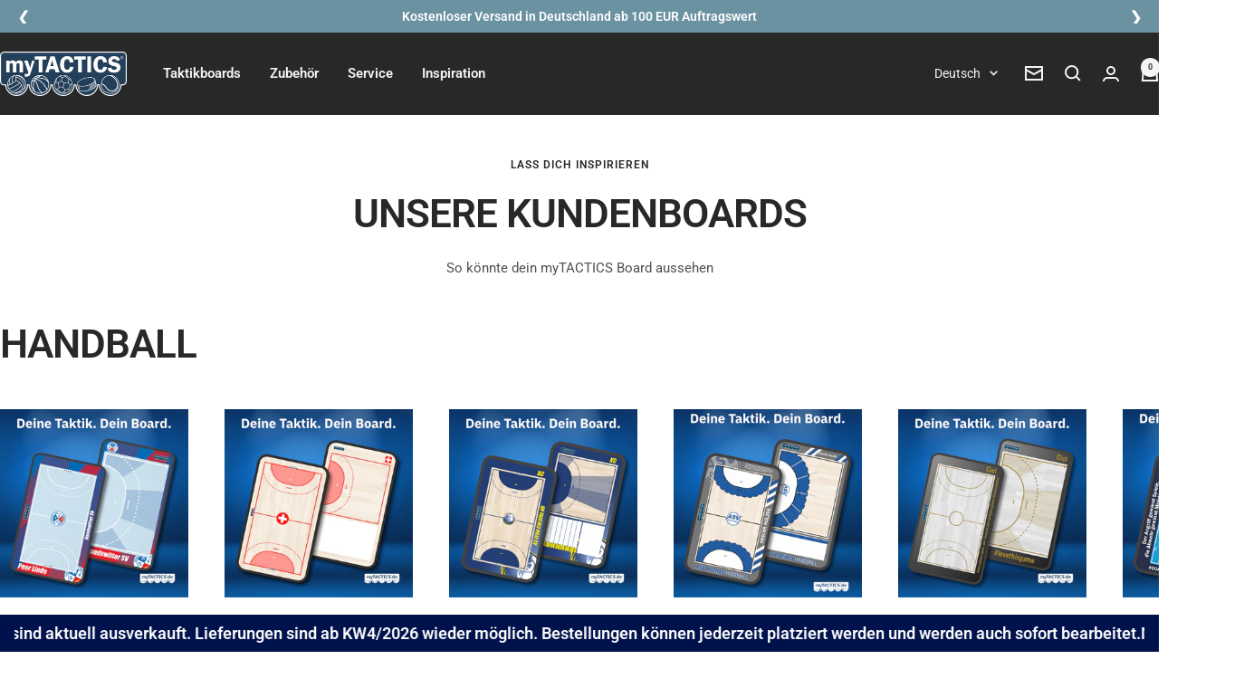

--- FILE ---
content_type: text/html; charset=utf-8
request_url: https://www.mytactics.de/pages/top-50-boards
body_size: 57629
content:
<!doctype html><html class="no-js" lang="de" dir="ltr">
  <head>
    <!-- Google Tag Manager -->
<script>(function(w,d,s,l,i){w[l]=w[l]||[];w[l].push({'gtm.start':
new Date().getTime(),event:'gtm.js'});var f=d.getElementsByTagName(s)[0],
j=d.createElement(s),dl=l!='dataLayer'?'&l='+l:'';j.async=true;j.src=
'https://www.googletagmanager.com/gtm.js?id='+i+dl;f.parentNode.insertBefore(j,f);
})(window,document,'script','dataLayer','GTM-P9FHWXWD');</script>
<!-- End Google Tag Manager -->
    <!-- create a new Snippet called 'gtm-customer-events-storefront' and paste the below code into it -->

<!-- click tracking -->
<script>
    // function that gets the path of the clicked element. Borrowed from Simo Ahava. https://www.simoahava.com/analytics/create-css-path-variable-for-click-element/
   function gtm_get_click_element_path(element) {
    var el = element;
    if (el instanceof Node) {
      // Build the list of elements along the path
      var elList = [];
      do {
        if (el instanceof Element) {
          var classString = el.classList ? [].slice.call(el.classList).join('.') : '';
          var elementName = (el.tagName ? el.tagName.toLowerCase() : '') + 
              (classString ? '.' + classString : '') + 
              (el.id ? '#' + el.id : '');
          if (elementName) elList.unshift(elementName);
        }
        el = el.parentNode
      } while (el != null);
      // Get the stringified element object name
      var objString = element.toString().match(/\[object (\w+)\]/);
      var elementType = objString ? objString[1] : element.toString();
      var cssString = elList.join(' > ');
      // Return the CSS path as a string, prefixed with the element object name
      return cssString ? elementType + ': ' + cssString : elementType;
    }
   }
    
   window.addEventListener("click", function(event){

     // track clicks on any element and push it to Shopify customer events
     Shopify.analytics.publish("custom_click",{
         click_element : gtm_get_click_element_path(event.target) || '',
         click_id : event.target.id || '',
         click_classes : event.target.className || '',
         click_text : event.target.innerText || '',
         click_target : event.target.target || '',
         click_url : event.target.href || ''
     });

     // track link clicks and push it to Shopify customer events
     var closestLink = event.target.closest('a')
     if (closestLink){
       Shopify.analytics.publish("custom_link_click",{
         click_element : gtm_get_click_element_path(closestLink.target) || '',
         click_id : closestLink.id || '',
         click_classes : closestLink.className || '',
         click_text : closestLink.innerText || '',
         click_target : closestLink.target || '',
         click_url : closestLink.href || ''
       })
     }
  });
</script>
<!-- end of click tracking -->

    <meta charset="utf-8">
    <meta name="viewport" content="width=device-width, initial-scale=1.0, height=device-height, minimum-scale=1.0, maximum-scale=1.0">
    <meta name="theme-color" content="#282828">
    <title>Inspiration</title><link rel="canonical" href="https://www.mytactics.de/pages/top-50-boards"><link rel="shortcut icon" href="//www.mytactics.de/cdn/shop/files/myTACTICS_FAVICON_96x96.png?v=1754151922" type="image/png"><link rel="preconnect" href="https://cdn.shopify.com">
    <link rel="dns-prefetch" href="https://productreviews.shopifycdn.com">
    <link rel="dns-prefetch" href="https://www.google-analytics.com"><link rel="preconnect" href="https://fonts.shopifycdn.com" crossorigin><link rel="preload" as="style" href="//www.mytactics.de/cdn/shop/t/8/assets/theme.css?v=156630175002132093121761554302">
    <link rel="preload" as="script" href="//www.mytactics.de/cdn/shop/t/8/assets/vendor.js?v=32643890569905814191759749469">
    <link rel="preload" as="script" href="//www.mytactics.de/cdn/shop/t/8/assets/theme.js?v=16426994694667479721759749469">

    <script>
  window.zakekeProductAdvancedProcessing = true;
  
  
  window.zakekePricingData = {
    variantId: null,
    cart: {"note":null,"attributes":{},"original_total_price":0,"total_price":0,"total_discount":0,"total_weight":0.0,"item_count":0,"items":[],"requires_shipping":false,"currency":"EUR","items_subtotal_price":0,"cart_level_discount_applications":[],"checkout_charge_amount":0},
    product: {"error":"json not allowed for this object"}
  };
  

  window.zakekeShopLocales = [
    
    {
      iso_code: "de",
      root_url: "\/",
      primary: true
    },
    
    {
      iso_code: "en",
      root_url: "\/en",
      primary: false
    },
    
    {
      iso_code: "fr",
      root_url: "\/fr",
      primary: false
    },
    
    {
      iso_code: "it",
      root_url: "\/it",
      primary: false
    },
    
    {
      iso_code: "sv",
      root_url: "\/sv",
      primary: false
    },
    
  ];
</script>

<script>
      function zakekePostprocessProperties(props){
        if (props.customization) {
    		props._customization = props.customization;
    		delete props.customization;
    	}
        if (props.Preview) {
          delete props.Preview;
        }
        return props;
      }
      
      function zakekeBeforeAddToCart(designID) {
        return new Promise(() => {
          fetch('/apps/zakeke/preview/' + designID).then(res => res.blob()).then(previewImg => {
            const form = document.getElementById('zakeke-addtocart');
            const body = new FormData(form);
            body.set('properties[Preview]', previewImg, 'Preview.png');
            return fetch(form.action, {
              method: 'POST',
              body: body
            }).then(() => {
              window.location.href = '/cart';
            });
          });
        });
      }
</script>
    <script>
      function zakekeGetQuantity() {
        const quantity = document.querySelector('.product-form .quantity-selector__input');
        if (quantity) {
          return quantity.value;
        }
      }
    </script><meta property="og:type" content="website">
  <meta property="og:title" content="Inspiration"><meta property="og:image" content="http://www.mytactics.de/cdn/shop/files/myTACTICS_Logo_300.png?v=1754151755">
  <meta property="og:image:secure_url" content="https://www.mytactics.de/cdn/shop/files/myTACTICS_Logo_300.png?v=1754151755">
  <meta property="og:image:width" content="400">
  <meta property="og:image:height" content="138"><meta property="og:url" content="https://www.mytactics.de/pages/top-50-boards">
<meta property="og:site_name" content="myTACTICS"><meta name="twitter:card" content="summary"><meta name="twitter:title" content="Inspiration">
  <meta name="twitter:description" content="Inspiration"><meta name="twitter:image" content="https://www.mytactics.de/cdn/shop/files/myTACTICS_Logo_300_1200x1200_crop_center.png?v=1754151755">
  <meta name="twitter:image:alt" content="">
    


  <script type="application/ld+json">
  {
    "@context": "https://schema.org",
    "@type": "BreadcrumbList",
  "itemListElement": [{
      "@type": "ListItem",
      "position": 1,
      "name": "Start",
      "item": "https://www.mytactics.de"
    },{
          "@type": "ListItem",
          "position": 2,
          "name": "Inspiration",
          "item": "https://www.mytactics.de/pages/top-50-boards"
        }]
  }
  </script>


    <link rel="preload" href="//www.mytactics.de/cdn/fonts/roboto/roboto_n6.3d305d5382545b48404c304160aadee38c90ef9d.woff2" as="font" type="font/woff2" crossorigin><link rel="preload" href="//www.mytactics.de/cdn/fonts/roboto/roboto_n4.2019d890f07b1852f56ce63ba45b2db45d852cba.woff2" as="font" type="font/woff2" crossorigin><style>
  /* Typography (heading) */
  @font-face {
  font-family: Roboto;
  font-weight: 600;
  font-style: normal;
  font-display: swap;
  src: url("//www.mytactics.de/cdn/fonts/roboto/roboto_n6.3d305d5382545b48404c304160aadee38c90ef9d.woff2") format("woff2"),
       url("//www.mytactics.de/cdn/fonts/roboto/roboto_n6.bb37be020157f87e181e5489d5e9137ad60c47a2.woff") format("woff");
}

@font-face {
  font-family: Roboto;
  font-weight: 600;
  font-style: italic;
  font-display: swap;
  src: url("//www.mytactics.de/cdn/fonts/roboto/roboto_i6.ebd6b6733fb2b030d60cbf61316511a7ffd82fb3.woff2") format("woff2"),
       url("//www.mytactics.de/cdn/fonts/roboto/roboto_i6.1363905a6d5249605bc5e0f859663ffe95ac3bed.woff") format("woff");
}

/* Typography (body) */
  @font-face {
  font-family: Roboto;
  font-weight: 400;
  font-style: normal;
  font-display: swap;
  src: url("//www.mytactics.de/cdn/fonts/roboto/roboto_n4.2019d890f07b1852f56ce63ba45b2db45d852cba.woff2") format("woff2"),
       url("//www.mytactics.de/cdn/fonts/roboto/roboto_n4.238690e0007583582327135619c5f7971652fa9d.woff") format("woff");
}

@font-face {
  font-family: Roboto;
  font-weight: 400;
  font-style: italic;
  font-display: swap;
  src: url("//www.mytactics.de/cdn/fonts/roboto/roboto_i4.57ce898ccda22ee84f49e6b57ae302250655e2d4.woff2") format("woff2"),
       url("//www.mytactics.de/cdn/fonts/roboto/roboto_i4.b21f3bd061cbcb83b824ae8c7671a82587b264bf.woff") format("woff");
}

@font-face {
  font-family: Roboto;
  font-weight: 600;
  font-style: normal;
  font-display: swap;
  src: url("//www.mytactics.de/cdn/fonts/roboto/roboto_n6.3d305d5382545b48404c304160aadee38c90ef9d.woff2") format("woff2"),
       url("//www.mytactics.de/cdn/fonts/roboto/roboto_n6.bb37be020157f87e181e5489d5e9137ad60c47a2.woff") format("woff");
}

@font-face {
  font-family: Roboto;
  font-weight: 600;
  font-style: italic;
  font-display: swap;
  src: url("//www.mytactics.de/cdn/fonts/roboto/roboto_i6.ebd6b6733fb2b030d60cbf61316511a7ffd82fb3.woff2") format("woff2"),
       url("//www.mytactics.de/cdn/fonts/roboto/roboto_i6.1363905a6d5249605bc5e0f859663ffe95ac3bed.woff") format("woff");
}

:root {--heading-color: 40, 40, 40;
    --text-color: 78, 80, 81;
    --background: 255, 255, 255;
    --secondary-background: 245, 245, 245;
    --border-color: 228, 229, 229;
    --border-color-darker: 184, 185, 185;
    --success-color: 46, 158, 123;
    --success-background: 213, 236, 229;
    --error-color: 222, 42, 42;
    --error-background: 253, 240, 240;
    --primary-button-background: 36, 64, 91;
    --primary-button-text-color: 255, 255, 255;
    --secondary-button-background: 36, 64, 91;
    --secondary-button-text-color: 255, 255, 255;
    --product-star-rating: 246, 164, 41;
    --product-on-sale-accent: 222, 42, 42;
    --product-sold-out-accent: 111, 113, 155;
    --product-custom-label-background: 64, 93, 230;
    --product-custom-label-text-color: 255, 255, 255;
    --product-custom-label-2-background: 243, 255, 52;
    --product-custom-label-2-text-color: 0, 0, 0;
    --product-low-stock-text-color: 222, 42, 42;
    --product-in-stock-text-color: 46, 158, 123;
    --loading-bar-background: 78, 80, 81;

    /* We duplicate some "base" colors as root colors, which is useful to use on drawer elements or popover without. Those should not be overridden to avoid issues */
    --root-heading-color: 40, 40, 40;
    --root-text-color: 78, 80, 81;
    --root-background: 255, 255, 255;
    --root-border-color: 228, 229, 229;
    --root-primary-button-background: 36, 64, 91;
    --root-primary-button-text-color: 255, 255, 255;

    --base-font-size: 15px;
    --heading-font-family: Roboto, sans-serif;
    --heading-font-weight: 600;
    --heading-font-style: normal;
    --heading-text-transform: uppercase;
    --text-font-family: Roboto, sans-serif;
    --text-font-weight: 400;
    --text-font-style: normal;
    --text-font-bold-weight: 600;

    /* Typography (font size) */
    --heading-xxsmall-font-size: 10px;
    --heading-xsmall-font-size: 10px;
    --heading-small-font-size: 11px;
    --heading-large-font-size: 32px;
    --heading-h1-font-size: 32px;
    --heading-h2-font-size: 28px;
    --heading-h3-font-size: 26px;
    --heading-h4-font-size: 22px;
    --heading-h5-font-size: 18px;
    --heading-h6-font-size: 16px;

    /* Control the look and feel of the theme by changing radius of various elements */
    --button-border-radius: 14px;
    --block-border-radius: 0px;
    --block-border-radius-reduced: 0px;
    --color-swatch-border-radius: 0px;

    /* Button size */
    --button-height: 48px;
    --button-small-height: 40px;

    /* Form related */
    --form-input-field-height: 48px;
    --form-input-gap: 16px;
    --form-submit-margin: 24px;

    /* Product listing related variables */
    --product-list-block-spacing: 32px;

    /* Video related */
    --play-button-background: 255, 255, 255;
    --play-button-arrow: 78, 80, 81;

    /* RTL support */
    --transform-logical-flip: 1;
    --transform-origin-start: left;
    --transform-origin-end: right;

    /* Other */
    --zoom-cursor-svg-url: url(//www.mytactics.de/cdn/shop/t/8/assets/zoom-cursor.svg?v=75683334032932387671759749469);
    --arrow-right-svg-url: url(//www.mytactics.de/cdn/shop/t/8/assets/arrow-right.svg?v=84870319944149603901759749469);
    --arrow-left-svg-url: url(//www.mytactics.de/cdn/shop/t/8/assets/arrow-left.svg?v=55975876155567504091759749469);

    /* Some useful variables that we can reuse in our CSS. Some explanation are needed for some of them:
       - container-max-width-minus-gutters: represents the container max width without the edge gutters
       - container-outer-width: considering the screen width, represent all the space outside the container
       - container-outer-margin: same as container-outer-width but get set to 0 inside a container
       - container-inner-width: the effective space inside the container (minus gutters)
       - grid-column-width: represents the width of a single column of the grid
       - vertical-breather: this is a variable that defines the global "spacing" between sections, and inside the section
                            to create some "breath" and minimum spacing
     */
    --container-max-width: 1600px;
    --container-gutter: 24px;
    --container-max-width-minus-gutters: calc(var(--container-max-width) - (var(--container-gutter)) * 2);
    --container-outer-width: max(calc((100vw - var(--container-max-width-minus-gutters)) / 2), var(--container-gutter));
    --container-outer-margin: var(--container-outer-width);
    --container-inner-width: calc(100vw - var(--container-outer-width) * 2);

    --grid-column-count: 10;
    --grid-gap: 24px;
    --grid-column-width: calc((100vw - var(--container-outer-width) * 2 - var(--grid-gap) * (var(--grid-column-count) - 1)) / var(--grid-column-count));

    --vertical-breather: 28px;
    --vertical-breather-tight: 28px;

    /* Shopify related variables */
    --payment-terms-background-color: #ffffff;
  }

  @media screen and (min-width: 741px) {
    :root {
      --container-gutter: 40px;
      --grid-column-count: 20;
      --vertical-breather: 40px;
      --vertical-breather-tight: 40px;

      /* Typography (font size) */
      --heading-xsmall-font-size: 11px;
      --heading-small-font-size: 12px;
      --heading-large-font-size: 48px;
      --heading-h1-font-size: 48px;
      --heading-h2-font-size: 36px;
      --heading-h3-font-size: 30px;
      --heading-h4-font-size: 22px;
      --heading-h5-font-size: 18px;
      --heading-h6-font-size: 16px;

      /* Form related */
      --form-input-field-height: 52px;
      --form-submit-margin: 32px;

      /* Button size */
      --button-height: 52px;
      --button-small-height: 44px;
    }
  }

  @media screen and (min-width: 1200px) {
    :root {
      --vertical-breather: 48px;
      --vertical-breather-tight: 48px;
      --product-list-block-spacing: 48px;

      /* Typography */
      --heading-large-font-size: 58px;
      --heading-h1-font-size: 50px;
      --heading-h2-font-size: 44px;
      --heading-h3-font-size: 32px;
      --heading-h4-font-size: 26px;
      --heading-h5-font-size: 22px;
      --heading-h6-font-size: 16px;
    }
  }

  @media screen and (min-width: 1600px) {
    :root {
      --vertical-breather: 48px;
      --vertical-breather-tight: 48px;
    }
  }
</style>
    <script>
  // This allows to expose several variables to the global scope, to be used in scripts
  window.themeVariables = {
    settings: {
      direction: "ltr",
      pageType: "page",
      cartCount: 0,
      moneyFormat: "{{amount_with_comma_separator}} €",
      moneyWithCurrencyFormat: "{{amount_with_comma_separator}} €",
      showVendor: false,
      discountMode: "saving",
      currencyCodeEnabled: false,
      cartType: "drawer",
      cartCurrency: "EUR",
      mobileZoomFactor: 2.5
    },

    routes: {
      host: "www.mytactics.de",
      rootUrl: "\/",
      rootUrlWithoutSlash: '',
      cartUrl: "\/cart",
      cartAddUrl: "\/cart\/add",
      cartChangeUrl: "\/cart\/change",
      searchUrl: "\/search",
      predictiveSearchUrl: "\/search\/suggest",
      productRecommendationsUrl: "\/recommendations\/products"
    },

    strings: {
      accessibilityDelete: "Löschen",
      accessibilityClose: "Schließen",
      collectionSoldOut: "Ausverkauft",
      collectionDiscount: "Spare @savings@",
      productSalePrice: "Angebotspreis",
      productRegularPrice: "Regulärer Preis",
      productFormUnavailable: "Nicht verfügbar",
      productFormSoldOut: "Ausverkauft",
      productFormPreOrder: "Vorbestellen",
      productFormAddToCart: "Design mit Gestaltungsservice",
      searchNoResults: "Es konnten keine Ergebnisse gefunden werden.",
      searchNewSearch: "Neue Suche",
      searchProducts: "Produkte",
      searchArticles: "Blogbeiträge",
      searchPages: "Seiten",
      searchCollections: "Kategorien",
      cartViewCart: "Warenkorb ansehen",
      cartItemAdded: "Produkt zum Warenkorb hinzugefügt!",
      cartItemAddedShort: "Zum Warenkorb hinzugefügt!",
      cartAddOrderNote: "Notiz hinzufügen",
      cartEditOrderNote: "Notiz bearbeiten",
      shippingEstimatorNoResults: "Entschuldige, wir liefern leider nicht an Deine Adresse.",
      shippingEstimatorOneResult: "Es gibt eine Versandklasse für Deine Adresse:",
      shippingEstimatorMultipleResults: "Es gibt mehrere Versandklassen für Deine Adresse:",
      shippingEstimatorError: "Ein oder mehrere Fehler sind beim Abrufen der Versandklassen aufgetreten:"
    },

    libs: {
      flickity: "\/\/www.mytactics.de\/cdn\/shop\/t\/8\/assets\/flickity.js?v=176646718982628074891759749469",
      photoswipe: "\/\/www.mytactics.de\/cdn\/shop\/t\/8\/assets\/photoswipe.js?v=132268647426145925301759749469",
      qrCode: "\/\/www.mytactics.de\/cdn\/shopifycloud\/storefront\/assets\/themes_support\/vendor\/qrcode-3f2b403b.js"
    },

    breakpoints: {
      phone: 'screen and (max-width: 740px)',
      tablet: 'screen and (min-width: 741px) and (max-width: 999px)',
      tabletAndUp: 'screen and (min-width: 741px)',
      pocket: 'screen and (max-width: 999px)',
      lap: 'screen and (min-width: 1000px) and (max-width: 1199px)',
      lapAndUp: 'screen and (min-width: 1000px)',
      desktop: 'screen and (min-width: 1200px)',
      wide: 'screen and (min-width: 1400px)'
    }
  };

  window.addEventListener('pageshow', async () => {
    const cartContent = await (await fetch(`${window.themeVariables.routes.cartUrl}.js`, {cache: 'reload'})).json();
    document.documentElement.dispatchEvent(new CustomEvent('cart:refresh', {detail: {cart: cartContent}}));
  });

  if ('noModule' in HTMLScriptElement.prototype) {
    // Old browsers (like IE) that does not support module will be considered as if not executing JS at all
    document.documentElement.className = document.documentElement.className.replace('no-js', 'js');

    requestAnimationFrame(() => {
      const viewportHeight = (window.visualViewport ? window.visualViewport.height : document.documentElement.clientHeight);
      document.documentElement.style.setProperty('--window-height',viewportHeight + 'px');
    });
  }</script>
    <link rel="stylesheet" href="//www.mytactics.de/cdn/shop/t/8/assets/theme.css?v=156630175002132093121761554302">
    <script src="//www.mytactics.de/cdn/shop/t/8/assets/vendor.js?v=32643890569905814191759749469" defer></script>
    <script src="//www.mytactics.de/cdn/shop/t/8/assets/theme.js?v=16426994694667479721759749469" defer></script>
    <script src="//www.mytactics.de/cdn/shop/t/8/assets/custom.js?v=167639537848865775061759749469" defer></script>
    <script>window.performance && window.performance.mark && window.performance.mark('shopify.content_for_header.start');</script><meta id="shopify-digital-wallet" name="shopify-digital-wallet" content="/85840888103/digital_wallets/dialog">
<meta name="shopify-checkout-api-token" content="7027449d685faf8a85a4b68438f91cf3">
<meta id="in-context-paypal-metadata" data-shop-id="85840888103" data-venmo-supported="false" data-environment="production" data-locale="de_DE" data-paypal-v4="true" data-currency="EUR">
<link rel="alternate" hreflang="x-default" href="https://www.mytactics.de/pages/top-50-boards">
<link rel="alternate" hreflang="de" href="https://www.mytactics.de/pages/top-50-boards">
<link rel="alternate" hreflang="en" href="https://www.mytactics.de/en/pages/top-50-boards">
<link rel="alternate" hreflang="fr" href="https://www.mytactics.de/fr/pages/top-50-boards">
<link rel="alternate" hreflang="it" href="https://www.mytactics.de/it/pages/top-50-boards">
<link rel="alternate" hreflang="sv" href="https://www.mytactics.de/sv/pages/top-50-boards">
<script async="async" src="/checkouts/internal/preloads.js?locale=de-DE"></script>
<link rel="preconnect" href="https://shop.app" crossorigin="anonymous">
<script async="async" src="https://shop.app/checkouts/internal/preloads.js?locale=de-DE&shop_id=85840888103" crossorigin="anonymous"></script>
<script id="apple-pay-shop-capabilities" type="application/json">{"shopId":85840888103,"countryCode":"DE","currencyCode":"EUR","merchantCapabilities":["supports3DS"],"merchantId":"gid:\/\/shopify\/Shop\/85840888103","merchantName":"myTACTICS","requiredBillingContactFields":["postalAddress","email","phone"],"requiredShippingContactFields":["postalAddress","email","phone"],"shippingType":"shipping","supportedNetworks":["visa","maestro","masterCard","amex"],"total":{"type":"pending","label":"myTACTICS","amount":"1.00"},"shopifyPaymentsEnabled":true,"supportsSubscriptions":true}</script>
<script id="shopify-features" type="application/json">{"accessToken":"7027449d685faf8a85a4b68438f91cf3","betas":["rich-media-storefront-analytics"],"domain":"www.mytactics.de","predictiveSearch":true,"shopId":85840888103,"locale":"de"}</script>
<script>var Shopify = Shopify || {};
Shopify.shop = "mytactics-shop.myshopify.com";
Shopify.locale = "de";
Shopify.currency = {"active":"EUR","rate":"1.0"};
Shopify.country = "DE";
Shopify.theme = {"name":"Anpassungen Startseite \u0026 PDP | RIANTHIS","id":181731361149,"schema_name":"Focal","schema_version":"11.1.0","theme_store_id":null,"role":"main"};
Shopify.theme.handle = "null";
Shopify.theme.style = {"id":null,"handle":null};
Shopify.cdnHost = "www.mytactics.de/cdn";
Shopify.routes = Shopify.routes || {};
Shopify.routes.root = "/";</script>
<script type="module">!function(o){(o.Shopify=o.Shopify||{}).modules=!0}(window);</script>
<script>!function(o){function n(){var o=[];function n(){o.push(Array.prototype.slice.apply(arguments))}return n.q=o,n}var t=o.Shopify=o.Shopify||{};t.loadFeatures=n(),t.autoloadFeatures=n()}(window);</script>
<script>
  window.ShopifyPay = window.ShopifyPay || {};
  window.ShopifyPay.apiHost = "shop.app\/pay";
  window.ShopifyPay.redirectState = null;
</script>
<script id="shop-js-analytics" type="application/json">{"pageType":"page"}</script>
<script defer="defer" async type="module" src="//www.mytactics.de/cdn/shopifycloud/shop-js/modules/v2/client.init-shop-cart-sync_HUjMWWU5.de.esm.js"></script>
<script defer="defer" async type="module" src="//www.mytactics.de/cdn/shopifycloud/shop-js/modules/v2/chunk.common_QpfDqRK1.esm.js"></script>
<script type="module">
  await import("//www.mytactics.de/cdn/shopifycloud/shop-js/modules/v2/client.init-shop-cart-sync_HUjMWWU5.de.esm.js");
await import("//www.mytactics.de/cdn/shopifycloud/shop-js/modules/v2/chunk.common_QpfDqRK1.esm.js");

  window.Shopify.SignInWithShop?.initShopCartSync?.({"fedCMEnabled":true,"windoidEnabled":true});

</script>
<script>
  window.Shopify = window.Shopify || {};
  if (!window.Shopify.featureAssets) window.Shopify.featureAssets = {};
  window.Shopify.featureAssets['shop-js'] = {"shop-cart-sync":["modules/v2/client.shop-cart-sync_ByUgVWtJ.de.esm.js","modules/v2/chunk.common_QpfDqRK1.esm.js"],"init-fed-cm":["modules/v2/client.init-fed-cm_CVqhkk-1.de.esm.js","modules/v2/chunk.common_QpfDqRK1.esm.js"],"shop-button":["modules/v2/client.shop-button_B0pFlqys.de.esm.js","modules/v2/chunk.common_QpfDqRK1.esm.js"],"shop-cash-offers":["modules/v2/client.shop-cash-offers_CaaeZ5wd.de.esm.js","modules/v2/chunk.common_QpfDqRK1.esm.js","modules/v2/chunk.modal_CS8dP9kO.esm.js"],"init-windoid":["modules/v2/client.init-windoid_B-gyVqfY.de.esm.js","modules/v2/chunk.common_QpfDqRK1.esm.js"],"shop-toast-manager":["modules/v2/client.shop-toast-manager_DgTeluS3.de.esm.js","modules/v2/chunk.common_QpfDqRK1.esm.js"],"init-shop-email-lookup-coordinator":["modules/v2/client.init-shop-email-lookup-coordinator_C5I212n4.de.esm.js","modules/v2/chunk.common_QpfDqRK1.esm.js"],"init-shop-cart-sync":["modules/v2/client.init-shop-cart-sync_HUjMWWU5.de.esm.js","modules/v2/chunk.common_QpfDqRK1.esm.js"],"avatar":["modules/v2/client.avatar_BTnouDA3.de.esm.js"],"pay-button":["modules/v2/client.pay-button_CJaF-UDc.de.esm.js","modules/v2/chunk.common_QpfDqRK1.esm.js"],"init-customer-accounts":["modules/v2/client.init-customer-accounts_BI_wUvuR.de.esm.js","modules/v2/client.shop-login-button_DTPR4l75.de.esm.js","modules/v2/chunk.common_QpfDqRK1.esm.js","modules/v2/chunk.modal_CS8dP9kO.esm.js"],"init-shop-for-new-customer-accounts":["modules/v2/client.init-shop-for-new-customer-accounts_C4qR5Wl-.de.esm.js","modules/v2/client.shop-login-button_DTPR4l75.de.esm.js","modules/v2/chunk.common_QpfDqRK1.esm.js","modules/v2/chunk.modal_CS8dP9kO.esm.js"],"shop-login-button":["modules/v2/client.shop-login-button_DTPR4l75.de.esm.js","modules/v2/chunk.common_QpfDqRK1.esm.js","modules/v2/chunk.modal_CS8dP9kO.esm.js"],"init-customer-accounts-sign-up":["modules/v2/client.init-customer-accounts-sign-up_SG5gYFpP.de.esm.js","modules/v2/client.shop-login-button_DTPR4l75.de.esm.js","modules/v2/chunk.common_QpfDqRK1.esm.js","modules/v2/chunk.modal_CS8dP9kO.esm.js"],"shop-follow-button":["modules/v2/client.shop-follow-button_CmMsyvrH.de.esm.js","modules/v2/chunk.common_QpfDqRK1.esm.js","modules/v2/chunk.modal_CS8dP9kO.esm.js"],"checkout-modal":["modules/v2/client.checkout-modal_tfCxQqrq.de.esm.js","modules/v2/chunk.common_QpfDqRK1.esm.js","modules/v2/chunk.modal_CS8dP9kO.esm.js"],"lead-capture":["modules/v2/client.lead-capture_Ccz5Zm6k.de.esm.js","modules/v2/chunk.common_QpfDqRK1.esm.js","modules/v2/chunk.modal_CS8dP9kO.esm.js"],"shop-login":["modules/v2/client.shop-login_BfivnucW.de.esm.js","modules/v2/chunk.common_QpfDqRK1.esm.js","modules/v2/chunk.modal_CS8dP9kO.esm.js"],"payment-terms":["modules/v2/client.payment-terms_D2Mn0eFV.de.esm.js","modules/v2/chunk.common_QpfDqRK1.esm.js","modules/v2/chunk.modal_CS8dP9kO.esm.js"]};
</script>
<script>(function() {
  var isLoaded = false;
  function asyncLoad() {
    if (isLoaded) return;
    isLoaded = true;
    var urls = ["https:\/\/app.smartcustomizer.com\/assets\/scripts\/smartcustomizer.js?shop=mytactics-shop.myshopify.com","https:\/\/cdn-app.cart-bot.net\/public\/js\/append.js?shop=mytactics-shop.myshopify.com"];
    for (var i = 0; i < urls.length; i++) {
      var s = document.createElement('script');
      s.type = 'text/javascript';
      s.async = true;
      s.src = urls[i];
      var x = document.getElementsByTagName('script')[0];
      x.parentNode.insertBefore(s, x);
    }
  };
  if(window.attachEvent) {
    window.attachEvent('onload', asyncLoad);
  } else {
    window.addEventListener('load', asyncLoad, false);
  }
})();</script>
<script id="__st">var __st={"a":85840888103,"offset":3600,"reqid":"bf41f55f-135a-4d08-af1b-97f0ed5b7b54-1768812458","pageurl":"www.mytactics.de\/pages\/top-50-boards","s":"pages-133020221735","u":"adc187e7d8a2","p":"page","rtyp":"page","rid":133020221735};</script>
<script>window.ShopifyPaypalV4VisibilityTracking = true;</script>
<script id="captcha-bootstrap">!function(){'use strict';const t='contact',e='account',n='new_comment',o=[[t,t],['blogs',n],['comments',n],[t,'customer']],c=[[e,'customer_login'],[e,'guest_login'],[e,'recover_customer_password'],[e,'create_customer']],r=t=>t.map((([t,e])=>`form[action*='/${t}']:not([data-nocaptcha='true']) input[name='form_type'][value='${e}']`)).join(','),a=t=>()=>t?[...document.querySelectorAll(t)].map((t=>t.form)):[];function s(){const t=[...o],e=r(t);return a(e)}const i='password',u='form_key',d=['recaptcha-v3-token','g-recaptcha-response','h-captcha-response',i],f=()=>{try{return window.sessionStorage}catch{return}},m='__shopify_v',_=t=>t.elements[u];function p(t,e,n=!1){try{const o=window.sessionStorage,c=JSON.parse(o.getItem(e)),{data:r}=function(t){const{data:e,action:n}=t;return t[m]||n?{data:e,action:n}:{data:t,action:n}}(c);for(const[e,n]of Object.entries(r))t.elements[e]&&(t.elements[e].value=n);n&&o.removeItem(e)}catch(o){console.error('form repopulation failed',{error:o})}}const l='form_type',E='cptcha';function T(t){t.dataset[E]=!0}const w=window,h=w.document,L='Shopify',v='ce_forms',y='captcha';let A=!1;((t,e)=>{const n=(g='f06e6c50-85a8-45c8-87d0-21a2b65856fe',I='https://cdn.shopify.com/shopifycloud/storefront-forms-hcaptcha/ce_storefront_forms_captcha_hcaptcha.v1.5.2.iife.js',D={infoText:'Durch hCaptcha geschützt',privacyText:'Datenschutz',termsText:'Allgemeine Geschäftsbedingungen'},(t,e,n)=>{const o=w[L][v],c=o.bindForm;if(c)return c(t,g,e,D).then(n);var r;o.q.push([[t,g,e,D],n]),r=I,A||(h.body.append(Object.assign(h.createElement('script'),{id:'captcha-provider',async:!0,src:r})),A=!0)});var g,I,D;w[L]=w[L]||{},w[L][v]=w[L][v]||{},w[L][v].q=[],w[L][y]=w[L][y]||{},w[L][y].protect=function(t,e){n(t,void 0,e),T(t)},Object.freeze(w[L][y]),function(t,e,n,w,h,L){const[v,y,A,g]=function(t,e,n){const i=e?o:[],u=t?c:[],d=[...i,...u],f=r(d),m=r(i),_=r(d.filter((([t,e])=>n.includes(e))));return[a(f),a(m),a(_),s()]}(w,h,L),I=t=>{const e=t.target;return e instanceof HTMLFormElement?e:e&&e.form},D=t=>v().includes(t);t.addEventListener('submit',(t=>{const e=I(t);if(!e)return;const n=D(e)&&!e.dataset.hcaptchaBound&&!e.dataset.recaptchaBound,o=_(e),c=g().includes(e)&&(!o||!o.value);(n||c)&&t.preventDefault(),c&&!n&&(function(t){try{if(!f())return;!function(t){const e=f();if(!e)return;const n=_(t);if(!n)return;const o=n.value;o&&e.removeItem(o)}(t);const e=Array.from(Array(32),(()=>Math.random().toString(36)[2])).join('');!function(t,e){_(t)||t.append(Object.assign(document.createElement('input'),{type:'hidden',name:u})),t.elements[u].value=e}(t,e),function(t,e){const n=f();if(!n)return;const o=[...t.querySelectorAll(`input[type='${i}']`)].map((({name:t})=>t)),c=[...d,...o],r={};for(const[a,s]of new FormData(t).entries())c.includes(a)||(r[a]=s);n.setItem(e,JSON.stringify({[m]:1,action:t.action,data:r}))}(t,e)}catch(e){console.error('failed to persist form',e)}}(e),e.submit())}));const S=(t,e)=>{t&&!t.dataset[E]&&(n(t,e.some((e=>e===t))),T(t))};for(const o of['focusin','change'])t.addEventListener(o,(t=>{const e=I(t);D(e)&&S(e,y())}));const B=e.get('form_key'),M=e.get(l),P=B&&M;t.addEventListener('DOMContentLoaded',(()=>{const t=y();if(P)for(const e of t)e.elements[l].value===M&&p(e,B);[...new Set([...A(),...v().filter((t=>'true'===t.dataset.shopifyCaptcha))])].forEach((e=>S(e,t)))}))}(h,new URLSearchParams(w.location.search),n,t,e,['guest_login'])})(!0,!0)}();</script>
<script integrity="sha256-4kQ18oKyAcykRKYeNunJcIwy7WH5gtpwJnB7kiuLZ1E=" data-source-attribution="shopify.loadfeatures" defer="defer" src="//www.mytactics.de/cdn/shopifycloud/storefront/assets/storefront/load_feature-a0a9edcb.js" crossorigin="anonymous"></script>
<script crossorigin="anonymous" defer="defer" src="//www.mytactics.de/cdn/shopifycloud/storefront/assets/shopify_pay/storefront-65b4c6d7.js?v=20250812"></script>
<script data-source-attribution="shopify.dynamic_checkout.dynamic.init">var Shopify=Shopify||{};Shopify.PaymentButton=Shopify.PaymentButton||{isStorefrontPortableWallets:!0,init:function(){window.Shopify.PaymentButton.init=function(){};var t=document.createElement("script");t.src="https://www.mytactics.de/cdn/shopifycloud/portable-wallets/latest/portable-wallets.de.js",t.type="module",document.head.appendChild(t)}};
</script>
<script data-source-attribution="shopify.dynamic_checkout.buyer_consent">
  function portableWalletsHideBuyerConsent(e){var t=document.getElementById("shopify-buyer-consent"),n=document.getElementById("shopify-subscription-policy-button");t&&n&&(t.classList.add("hidden"),t.setAttribute("aria-hidden","true"),n.removeEventListener("click",e))}function portableWalletsShowBuyerConsent(e){var t=document.getElementById("shopify-buyer-consent"),n=document.getElementById("shopify-subscription-policy-button");t&&n&&(t.classList.remove("hidden"),t.removeAttribute("aria-hidden"),n.addEventListener("click",e))}window.Shopify?.PaymentButton&&(window.Shopify.PaymentButton.hideBuyerConsent=portableWalletsHideBuyerConsent,window.Shopify.PaymentButton.showBuyerConsent=portableWalletsShowBuyerConsent);
</script>
<script data-source-attribution="shopify.dynamic_checkout.cart.bootstrap">document.addEventListener("DOMContentLoaded",(function(){function t(){return document.querySelector("shopify-accelerated-checkout-cart, shopify-accelerated-checkout")}if(t())Shopify.PaymentButton.init();else{new MutationObserver((function(e,n){t()&&(Shopify.PaymentButton.init(),n.disconnect())})).observe(document.body,{childList:!0,subtree:!0})}}));
</script>
<script id='scb4127' type='text/javascript' async='' src='https://www.mytactics.de/cdn/shopifycloud/privacy-banner/storefront-banner.js'></script><link id="shopify-accelerated-checkout-styles" rel="stylesheet" media="screen" href="https://www.mytactics.de/cdn/shopifycloud/portable-wallets/latest/accelerated-checkout-backwards-compat.css" crossorigin="anonymous">
<style id="shopify-accelerated-checkout-cart">
        #shopify-buyer-consent {
  margin-top: 1em;
  display: inline-block;
  width: 100%;
}

#shopify-buyer-consent.hidden {
  display: none;
}

#shopify-subscription-policy-button {
  background: none;
  border: none;
  padding: 0;
  text-decoration: underline;
  font-size: inherit;
  cursor: pointer;
}

#shopify-subscription-policy-button::before {
  box-shadow: none;
}

      </style>

<script>window.performance && window.performance.mark && window.performance.mark('shopify.content_for_header.end');</script>
  <!-- BEGIN app block: shopify://apps/microsoft-clarity/blocks/clarity_js/31c3d126-8116-4b4a-8ba1-baeda7c4aeea -->
<script type="text/javascript">
  (function (c, l, a, r, i, t, y) {
    c[a] = c[a] || function () { (c[a].q = c[a].q || []).push(arguments); };
    t = l.createElement(r); t.async = 1; t.src = "https://www.clarity.ms/tag/" + i + "?ref=shopify";
    y = l.getElementsByTagName(r)[0]; y.parentNode.insertBefore(t, y);

    c.Shopify.loadFeatures([{ name: "consent-tracking-api", version: "0.1" }], error => {
      if (error) {
        console.error("Error loading Shopify features:", error);
        return;
      }

      c[a]('consentv2', {
        ad_Storage: c.Shopify.customerPrivacy.marketingAllowed() ? "granted" : "denied",
        analytics_Storage: c.Shopify.customerPrivacy.analyticsProcessingAllowed() ? "granted" : "denied",
      });
    });

    l.addEventListener("visitorConsentCollected", function (e) {
      c[a]('consentv2', {
        ad_Storage: e.detail.marketingAllowed ? "granted" : "denied",
        analytics_Storage: e.detail.analyticsAllowed ? "granted" : "denied",
      });
    });
  })(window, document, "clarity", "script", "tfrehjwj7a");
</script>



<!-- END app block --><!-- BEGIN app block: shopify://apps/judge-me-reviews/blocks/judgeme_core/61ccd3b1-a9f2-4160-9fe9-4fec8413e5d8 --><!-- Start of Judge.me Core -->






<link rel="dns-prefetch" href="https://cdnwidget.judge.me">
<link rel="dns-prefetch" href="https://cdn.judge.me">
<link rel="dns-prefetch" href="https://cdn1.judge.me">
<link rel="dns-prefetch" href="https://api.judge.me">

<script data-cfasync='false' class='jdgm-settings-script'>window.jdgmSettings={"pagination":5,"disable_web_reviews":true,"badge_no_review_text":"Keine Bewertungen","badge_n_reviews_text":"{{ n }} Bewertungen","badge_star_color":"#24405B","hide_badge_preview_if_no_reviews":true,"badge_hide_text":false,"enforce_center_preview_badge":false,"widget_title":"Kundenbewertungen","widget_open_form_text":"Bewertung schreiben","widget_close_form_text":"Bewertung abbrechen","widget_refresh_page_text":"Seite aktualisieren","widget_summary_text":"Basierend auf {{ number_of_reviews }} Bewertung/Bewertungen","widget_no_review_text":"Schreiben Sie die erste Bewertung","widget_name_field_text":"Anzeigename","widget_verified_name_field_text":"Verifizierter Name (öffentlich)","widget_name_placeholder_text":"Anzeigename","widget_required_field_error_text":"Dieses Feld ist erforderlich.","widget_email_field_text":"E-Mail-Adresse","widget_verified_email_field_text":"Verifizierte E-Mail (privat, kann nicht bearbeitet werden)","widget_email_placeholder_text":"Ihre E-Mail-Adresse","widget_email_field_error_text":"Bitte geben Sie eine gültige E-Mail-Adresse ein.","widget_rating_field_text":"Bewertung","widget_review_title_field_text":"Bewertungstitel","widget_review_title_placeholder_text":"Geben Sie Ihrer Bewertung einen Titel","widget_review_body_field_text":"Bewertungsinhalt","widget_review_body_placeholder_text":"Beginnen Sie hier zu schreiben...","widget_pictures_field_text":"Bild/Video (optional)","widget_submit_review_text":"Bewertung abschicken","widget_submit_verified_review_text":"Verifizierte Bewertung abschicken","widget_submit_success_msg_with_auto_publish":"Vielen Dank! Bitte aktualisieren Sie die Seite in wenigen Momenten, um Ihre Bewertung zu sehen. Sie können Ihre Bewertung entfernen oder bearbeiten, indem Sie sich bei \u003ca href='https://judge.me/login' target='_blank' rel='nofollow noopener'\u003eJudge.me\u003c/a\u003e anmelden","widget_submit_success_msg_no_auto_publish":"Vielen Dank! Ihre Bewertung wird veröffentlicht, sobald sie vom Shop-Administrator genehmigt wurde. Sie können Ihre Bewertung entfernen oder bearbeiten, indem Sie sich bei \u003ca href='https://judge.me/login' target='_blank' rel='nofollow noopener'\u003eJudge.me\u003c/a\u003e anmelden","widget_show_default_reviews_out_of_total_text":"Es werden {{ n_reviews_shown }} von {{ n_reviews }} Bewertungen angezeigt.","widget_show_all_link_text":"Alle anzeigen","widget_show_less_link_text":"Weniger anzeigen","widget_author_said_text":"{{ reviewer_name }} sagte:","widget_days_text":"vor {{ n }} Tag/Tagen","widget_weeks_text":"vor {{ n }} Woche/Wochen","widget_months_text":"vor {{ n }} Monat/Monaten","widget_years_text":"vor {{ n }} Jahr/Jahren","widget_yesterday_text":"Gestern","widget_today_text":"Heute","widget_replied_text":"\u003e\u003e {{ shop_name }} antwortete:","widget_read_more_text":"Mehr lesen","widget_reviewer_name_as_initial":"","widget_rating_filter_color":"#fbcd0a","widget_rating_filter_see_all_text":"Alle Bewertungen anzeigen","widget_sorting_most_recent_text":"Neueste","widget_sorting_highest_rating_text":"Höchste Bewertung","widget_sorting_lowest_rating_text":"Niedrigste Bewertung","widget_sorting_with_pictures_text":"Nur Bilder","widget_sorting_most_helpful_text":"Hilfreichste","widget_open_question_form_text":"Eine Frage stellen","widget_reviews_subtab_text":"Bewertungen","widget_questions_subtab_text":"Fragen","widget_question_label_text":"Frage","widget_answer_label_text":"Antwort","widget_question_placeholder_text":"Schreiben Sie hier Ihre Frage","widget_submit_question_text":"Frage absenden","widget_question_submit_success_text":"Vielen Dank für Ihre Frage! Wir werden Sie benachrichtigen, sobald sie beantwortet wird.","widget_star_color":"#24405B","verified_badge_text":"Verifiziert","verified_badge_bg_color":"","verified_badge_text_color":"","verified_badge_placement":"left-of-reviewer-name","widget_review_max_height":"","widget_hide_border":false,"widget_social_share":false,"widget_thumb":false,"widget_review_location_show":false,"widget_location_format":"","all_reviews_include_out_of_store_products":true,"all_reviews_out_of_store_text":"(außerhalb des Shops)","all_reviews_pagination":100,"all_reviews_product_name_prefix_text":"über","enable_review_pictures":true,"enable_question_anwser":false,"widget_theme":"default","review_date_format":"dd/mm/yyyy","default_sort_method":"most-recent","widget_product_reviews_subtab_text":"Produktbewertungen","widget_shop_reviews_subtab_text":"Shop-Bewertungen","widget_other_products_reviews_text":"Bewertungen für andere Produkte","widget_store_reviews_subtab_text":"Shop-Bewertungen","widget_no_store_reviews_text":"Dieser Shop hat noch keine Bewertungen erhalten","widget_web_restriction_product_reviews_text":"Dieses Produkt hat noch keine Bewertungen erhalten","widget_no_items_text":"Keine Elemente gefunden","widget_show_more_text":"Mehr anzeigen","widget_write_a_store_review_text":"Shop-Bewertung schreiben","widget_other_languages_heading":"Bewertungen in anderen Sprachen","widget_translate_review_text":"Bewertung übersetzen nach {{ language }}","widget_translating_review_text":"Übersetzung läuft...","widget_show_original_translation_text":"Original anzeigen ({{ language }})","widget_translate_review_failed_text":"Bewertung konnte nicht übersetzt werden.","widget_translate_review_retry_text":"Erneut versuchen","widget_translate_review_try_again_later_text":"Versuchen Sie es später noch einmal","show_product_url_for_grouped_product":false,"widget_sorting_pictures_first_text":"Bilder zuerst","show_pictures_on_all_rev_page_mobile":false,"show_pictures_on_all_rev_page_desktop":false,"floating_tab_hide_mobile_install_preference":false,"floating_tab_button_name":"★ Bewertungen","floating_tab_title":"Lassen Sie Kunden für uns sprechen","floating_tab_button_color":"","floating_tab_button_background_color":"","floating_tab_url":"","floating_tab_url_enabled":false,"floating_tab_tab_style":"text","all_reviews_text_badge_text":"Kunden bewerten uns mit {{ shop.metafields.judgeme.all_reviews_rating | round: 1 }}/5 basierend auf {{ shop.metafields.judgeme.all_reviews_count }} Bewertungen.","all_reviews_text_badge_text_branded_style":"{{ shop.metafields.judgeme.all_reviews_rating | round: 1 }} von 5 Sternen basierend auf {{ shop.metafields.judgeme.all_reviews_count }} Bewertungen","is_all_reviews_text_badge_a_link":false,"show_stars_for_all_reviews_text_badge":false,"all_reviews_text_badge_url":"","all_reviews_text_style":"branded","all_reviews_text_color_style":"judgeme_brand_color","all_reviews_text_color":"#108474","all_reviews_text_show_jm_brand":true,"featured_carousel_show_header":true,"featured_carousel_title":"Unsere Kundenstimmen","testimonials_carousel_title":"Kunden sagen uns","videos_carousel_title":"Echte Kunden-Geschichten","cards_carousel_title":"Kunden sagen uns","featured_carousel_count_text":"aus {{ n }} Bewertungen","featured_carousel_add_link_to_all_reviews_page":false,"featured_carousel_url":"","featured_carousel_show_images":true,"featured_carousel_autoslide_interval":5,"featured_carousel_arrows_on_the_sides":false,"featured_carousel_height":250,"featured_carousel_width":80,"featured_carousel_image_size":0,"featured_carousel_image_height":250,"featured_carousel_arrow_color":"#eeeeee","verified_count_badge_style":"branded","verified_count_badge_orientation":"horizontal","verified_count_badge_color_style":"judgeme_brand_color","verified_count_badge_color":"#108474","is_verified_count_badge_a_link":false,"verified_count_badge_url":"","verified_count_badge_show_jm_brand":true,"widget_rating_preset_default":5,"widget_first_sub_tab":"product-reviews","widget_show_histogram":true,"widget_histogram_use_custom_color":false,"widget_pagination_use_custom_color":false,"widget_star_use_custom_color":false,"widget_verified_badge_use_custom_color":false,"widget_write_review_use_custom_color":false,"picture_reminder_submit_button":"Upload Pictures","enable_review_videos":true,"mute_video_by_default":false,"widget_sorting_videos_first_text":"Videos zuerst","widget_review_pending_text":"Ausstehend","featured_carousel_items_for_large_screen":3,"social_share_options_order":"Facebook,Twitter","remove_microdata_snippet":true,"disable_json_ld":false,"enable_json_ld_products":false,"preview_badge_show_question_text":false,"preview_badge_no_question_text":"Keine Fragen","preview_badge_n_question_text":"{{ number_of_questions }} Frage/Fragen","qa_badge_show_icon":false,"qa_badge_position":"same-row","remove_judgeme_branding":false,"widget_add_search_bar":false,"widget_search_bar_placeholder":"Suchen","widget_sorting_verified_only_text":"Nur verifizierte","featured_carousel_theme":"card","featured_carousel_show_rating":true,"featured_carousel_show_title":true,"featured_carousel_show_body":true,"featured_carousel_show_date":false,"featured_carousel_show_reviewer":true,"featured_carousel_show_product":false,"featured_carousel_header_background_color":"#108474","featured_carousel_header_text_color":"#ffffff","featured_carousel_name_product_separator":"reviewed","featured_carousel_full_star_background":"#6A92A1","featured_carousel_empty_star_background":"#dadada","featured_carousel_vertical_theme_background":"#f9fafb","featured_carousel_verified_badge_enable":true,"featured_carousel_verified_badge_color":"#108474","featured_carousel_border_style":"round","featured_carousel_review_line_length_limit":3,"featured_carousel_more_reviews_button_text":"Mehr Bewertungen lesen","featured_carousel_view_product_button_text":"Produkt ansehen","all_reviews_page_load_reviews_on":"scroll","all_reviews_page_load_more_text":"Mehr Bewertungen laden","disable_fb_tab_reviews":false,"enable_ajax_cdn_cache":false,"widget_advanced_speed_features":5,"widget_public_name_text":"wird öffentlich angezeigt wie","default_reviewer_name":"John Smith","default_reviewer_name_has_non_latin":true,"widget_reviewer_anonymous":"Anonym","medals_widget_title":"Judge.me Bewertungsmedaillen","medals_widget_background_color":"#f9fafb","medals_widget_position":"footer_all_pages","medals_widget_border_color":"#f9fafb","medals_widget_verified_text_position":"left","medals_widget_use_monochromatic_version":false,"medals_widget_elements_color":"#108474","show_reviewer_avatar":true,"widget_invalid_yt_video_url_error_text":"Keine YouTube-Video-URL","widget_max_length_field_error_text":"Bitte geben Sie nicht mehr als {0} Zeichen ein.","widget_show_country_flag":false,"widget_show_collected_via_shop_app":true,"widget_verified_by_shop_badge_style":"light","widget_verified_by_shop_text":"Verifiziert vom Shop","widget_show_photo_gallery":true,"widget_load_with_code_splitting":true,"widget_ugc_install_preference":false,"widget_ugc_title":"Von uns hergestellt, von Ihnen geteilt","widget_ugc_subtitle":"Markieren Sie uns, um Ihr Bild auf unserer Seite zu sehen","widget_ugc_arrows_color":"#ffffff","widget_ugc_primary_button_text":"Jetzt kaufen","widget_ugc_primary_button_background_color":"#108474","widget_ugc_primary_button_text_color":"#ffffff","widget_ugc_primary_button_border_width":"0","widget_ugc_primary_button_border_style":"none","widget_ugc_primary_button_border_color":"#108474","widget_ugc_primary_button_border_radius":"25","widget_ugc_secondary_button_text":"Mehr laden","widget_ugc_secondary_button_background_color":"#ffffff","widget_ugc_secondary_button_text_color":"#108474","widget_ugc_secondary_button_border_width":"2","widget_ugc_secondary_button_border_style":"solid","widget_ugc_secondary_button_border_color":"#108474","widget_ugc_secondary_button_border_radius":"25","widget_ugc_reviews_button_text":"Bewertungen ansehen","widget_ugc_reviews_button_background_color":"#ffffff","widget_ugc_reviews_button_text_color":"#108474","widget_ugc_reviews_button_border_width":"2","widget_ugc_reviews_button_border_style":"solid","widget_ugc_reviews_button_border_color":"#108474","widget_ugc_reviews_button_border_radius":"25","widget_ugc_reviews_button_link_to":"judgeme-reviews-page","widget_ugc_show_post_date":true,"widget_ugc_max_width":"800","widget_rating_metafield_value_type":true,"widget_primary_color":"#24405B","widget_enable_secondary_color":false,"widget_secondary_color":"#edf5f5","widget_summary_average_rating_text":"{{ average_rating }} von 5","widget_media_grid_title":"Kundenfotos \u0026 -videos","widget_media_grid_see_more_text":"Mehr sehen","widget_round_style":false,"widget_show_product_medals":true,"widget_verified_by_judgeme_text":"Verifiziert von Judge.me","widget_show_store_medals":true,"widget_verified_by_judgeme_text_in_store_medals":"Verifiziert von Judge.me","widget_media_field_exceed_quantity_message":"Entschuldigung, wir können nur {{ max_media }} für eine Bewertung akzeptieren.","widget_media_field_exceed_limit_message":"{{ file_name }} ist zu groß, bitte wählen Sie ein {{ media_type }} kleiner als {{ size_limit }}MB.","widget_review_submitted_text":"Bewertung abgesendet!","widget_question_submitted_text":"Frage abgesendet!","widget_close_form_text_question":"Abbrechen","widget_write_your_answer_here_text":"Schreiben Sie hier Ihre Antwort","widget_enabled_branded_link":true,"widget_show_collected_by_judgeme":true,"widget_reviewer_name_color":"","widget_write_review_text_color":"","widget_write_review_bg_color":"","widget_collected_by_judgeme_text":"gesammelt von Judge.me","widget_pagination_type":"standard","widget_load_more_text":"Mehr laden","widget_load_more_color":"#108474","widget_full_review_text":"Vollständige Bewertung","widget_read_more_reviews_text":"Mehr Bewertungen lesen","widget_read_questions_text":"Fragen lesen","widget_questions_and_answers_text":"Fragen \u0026 Antworten","widget_verified_by_text":"Verifiziert von","widget_verified_text":"Verifiziert","widget_number_of_reviews_text":"{{ number_of_reviews }} Bewertungen","widget_back_button_text":"Zurück","widget_next_button_text":"Weiter","widget_custom_forms_filter_button":"Filter","custom_forms_style":"horizontal","widget_show_review_information":true,"how_reviews_are_collected":"Wie werden Bewertungen gesammelt?","widget_show_review_keywords":false,"widget_gdpr_statement":"Wie wir Ihre Daten verwenden: Wir kontaktieren Sie nur bezüglich der von Ihnen abgegebenen Bewertung und nur, wenn nötig. Durch das Absenden Ihrer Bewertung stimmen Sie den \u003ca href='https://judge.me/terms' target='_blank' rel='nofollow noopener'\u003eNutzungsbedingungen\u003c/a\u003e, der \u003ca href='https://judge.me/privacy' target='_blank' rel='nofollow noopener'\u003eDatenschutzrichtlinie\u003c/a\u003e und den \u003ca href='https://judge.me/content-policy' target='_blank' rel='nofollow noopener'\u003eInhaltsrichtlinien\u003c/a\u003e von Judge.me zu.","widget_multilingual_sorting_enabled":false,"widget_translate_review_content_enabled":false,"widget_translate_review_content_method":"manual","popup_widget_review_selection":"automatically_with_pictures","popup_widget_round_border_style":true,"popup_widget_show_title":true,"popup_widget_show_body":true,"popup_widget_show_reviewer":false,"popup_widget_show_product":true,"popup_widget_show_pictures":true,"popup_widget_use_review_picture":true,"popup_widget_show_on_home_page":true,"popup_widget_show_on_product_page":true,"popup_widget_show_on_collection_page":true,"popup_widget_show_on_cart_page":true,"popup_widget_position":"bottom_left","popup_widget_first_review_delay":5,"popup_widget_duration":5,"popup_widget_interval":5,"popup_widget_review_count":5,"popup_widget_hide_on_mobile":true,"review_snippet_widget_round_border_style":true,"review_snippet_widget_card_color":"#FFFFFF","review_snippet_widget_slider_arrows_background_color":"#FFFFFF","review_snippet_widget_slider_arrows_color":"#000000","review_snippet_widget_star_color":"#108474","show_product_variant":false,"all_reviews_product_variant_label_text":"Variante: ","widget_show_verified_branding":true,"widget_ai_summary_title":"Kunden sagen","widget_ai_summary_disclaimer":"KI-gestützte Bewertungszusammenfassung basierend auf aktuellen Kundenbewertungen","widget_show_ai_summary":false,"widget_show_ai_summary_bg":false,"widget_show_review_title_input":true,"redirect_reviewers_invited_via_email":"external_form","request_store_review_after_product_review":false,"request_review_other_products_in_order":false,"review_form_color_scheme":"default","review_form_corner_style":"square","review_form_star_color":{},"review_form_text_color":"#333333","review_form_background_color":"#ffffff","review_form_field_background_color":"#fafafa","review_form_button_color":{},"review_form_button_text_color":"#ffffff","review_form_modal_overlay_color":"#000000","review_content_screen_title_text":"Wie würden Sie dieses Produkt bewerten?","review_content_introduction_text":"Wir würden uns freuen, wenn Sie etwas über Ihre Erfahrung teilen würden.","store_review_form_title_text":"Wie würden Sie diesen Shop bewerten?","store_review_form_introduction_text":"Wir würden uns freuen, wenn Sie etwas über Ihre Erfahrung teilen würden.","show_review_guidance_text":true,"one_star_review_guidance_text":"Schlecht","five_star_review_guidance_text":"Großartig","customer_information_screen_title_text":"Über Sie","customer_information_introduction_text":"Bitte teilen Sie uns mehr über sich mit.","custom_questions_screen_title_text":"Ihre Erfahrung im Detail","custom_questions_introduction_text":"Hier sind einige Fragen, die uns helfen, mehr über Ihre Erfahrung zu verstehen.","review_submitted_screen_title_text":"Vielen Dank für Ihre Bewertung!","review_submitted_screen_thank_you_text":"Wir verarbeiten sie und sie wird bald im Shop erscheinen.","review_submitted_screen_email_verification_text":"Bitte bestätigen Sie Ihre E-Mail-Adresse, indem Sie auf den Link klicken, den wir Ihnen gerade gesendet haben. Dies hilft uns, die Bewertungen authentisch zu halten.","review_submitted_request_store_review_text":"Möchten Sie Ihre Erfahrung beim Einkaufen bei uns teilen?","review_submitted_review_other_products_text":"Möchten Sie diese Produkte bewerten?","store_review_screen_title_text":"Möchten Sie Ihre Erfahrung mit uns teilen?","store_review_introduction_text":"Wir würden uns freuen, wenn Sie etwas über Ihre Erfahrung teilen würden.","reviewer_media_screen_title_picture_text":"Bild teilen","reviewer_media_introduction_picture_text":"Laden Sie ein Foto hoch, um Ihre Bewertung zu unterstützen.","reviewer_media_screen_title_video_text":"Video teilen","reviewer_media_introduction_video_text":"Laden Sie ein Video hoch, um Ihre Bewertung zu unterstützen.","reviewer_media_screen_title_picture_or_video_text":"Bild oder Video teilen","reviewer_media_introduction_picture_or_video_text":"Laden Sie ein Foto oder Video hoch, um Ihre Bewertung zu unterstützen.","reviewer_media_youtube_url_text":"Fügen Sie hier Ihre Youtube-URL ein","advanced_settings_next_step_button_text":"Weiter","advanced_settings_close_review_button_text":"Schließen","modal_write_review_flow":false,"write_review_flow_required_text":"Erforderlich","write_review_flow_privacy_message_text":"Wir respektieren Ihre Privatsphäre.","write_review_flow_anonymous_text":"Bewertung als anonym","write_review_flow_visibility_text":"Dies wird nicht für andere Kunden sichtbar sein.","write_review_flow_multiple_selection_help_text":"Wählen Sie so viele aus, wie Sie möchten","write_review_flow_single_selection_help_text":"Wählen Sie eine Option","write_review_flow_required_field_error_text":"Dieses Feld ist erforderlich","write_review_flow_invalid_email_error_text":"Bitte geben Sie eine gültige E-Mail-Adresse ein","write_review_flow_max_length_error_text":"Max. {{ max_length }} Zeichen.","write_review_flow_media_upload_text":"\u003cb\u003eZum Hochladen klicken\u003c/b\u003e oder ziehen und ablegen","write_review_flow_gdpr_statement":"Wir kontaktieren Sie nur bei Bedarf bezüglich Ihrer Bewertung. Mit dem Absenden Ihrer Bewertung stimmen Sie unseren \u003ca href='https://judge.me/terms' target='_blank' rel='nofollow noopener'\u003eGeschäftsbedingungen\u003c/a\u003e und unserer \u003ca href='https://judge.me/privacy' target='_blank' rel='nofollow noopener'\u003eDatenschutzrichtlinie\u003c/a\u003e zu.","rating_only_reviews_enabled":false,"show_negative_reviews_help_screen":false,"new_review_flow_help_screen_rating_threshold":3,"negative_review_resolution_screen_title_text":"Erzählen Sie uns mehr","negative_review_resolution_text":"Ihre Erfahrung ist uns wichtig. Falls es Probleme mit Ihrem Kauf gab, sind wir hier, um zu helfen. Zögern Sie nicht, uns zu kontaktieren, wir würden gerne die Gelegenheit haben, die Dinge zu korrigieren.","negative_review_resolution_button_text":"Kontaktieren Sie uns","negative_review_resolution_proceed_with_review_text":"Hinterlassen Sie eine Bewertung","negative_review_resolution_subject":"Problem mit dem Kauf von {{ shop_name }}.{{ order_name }}","preview_badge_collection_page_install_status":true,"widget_review_custom_css":"","preview_badge_custom_css":"","preview_badge_stars_count":"5-stars","featured_carousel_custom_css":"","floating_tab_custom_css":"","all_reviews_widget_custom_css":"","medals_widget_custom_css":"","verified_badge_custom_css":"","all_reviews_text_custom_css":"","transparency_badges_collected_via_store_invite":false,"transparency_badges_from_another_provider":false,"transparency_badges_collected_from_store_visitor":false,"transparency_badges_collected_by_verified_review_provider":false,"transparency_badges_earned_reward":false,"transparency_badges_collected_via_store_invite_text":"Bewertung gesammelt durch eine Einladung zum Shop","transparency_badges_from_another_provider_text":"Bewertung gesammelt von einem anderen Anbieter","transparency_badges_collected_from_store_visitor_text":"Bewertung gesammelt von einem Shop-Besucher","transparency_badges_written_in_google_text":"Bewertung in Google geschrieben","transparency_badges_written_in_etsy_text":"Bewertung in Etsy geschrieben","transparency_badges_written_in_shop_app_text":"Bewertung in Shop App geschrieben","transparency_badges_earned_reward_text":"Bewertung erhielt eine Belohnung für zukünftige Bestellungen","product_review_widget_per_page":10,"widget_store_review_label_text":"Shop-Bewertung","checkout_comment_extension_title_on_product_page":"Customer Comments","checkout_comment_extension_num_latest_comment_show":5,"checkout_comment_extension_format":"name_and_timestamp","checkout_comment_customer_name":"last_initial","checkout_comment_comment_notification":true,"preview_badge_collection_page_install_preference":false,"preview_badge_home_page_install_preference":false,"preview_badge_product_page_install_preference":false,"review_widget_install_preference":"","review_carousel_install_preference":false,"floating_reviews_tab_install_preference":"none","verified_reviews_count_badge_install_preference":false,"all_reviews_text_install_preference":false,"review_widget_best_location":false,"judgeme_medals_install_preference":false,"review_widget_revamp_enabled":false,"review_widget_qna_enabled":false,"review_widget_header_theme":"minimal","review_widget_widget_title_enabled":true,"review_widget_header_text_size":"medium","review_widget_header_text_weight":"regular","review_widget_average_rating_style":"compact","review_widget_bar_chart_enabled":true,"review_widget_bar_chart_type":"numbers","review_widget_bar_chart_style":"standard","review_widget_expanded_media_gallery_enabled":false,"review_widget_reviews_section_theme":"standard","review_widget_image_style":"thumbnails","review_widget_review_image_ratio":"square","review_widget_stars_size":"medium","review_widget_verified_badge":"standard_text","review_widget_review_title_text_size":"medium","review_widget_review_text_size":"medium","review_widget_review_text_length":"medium","review_widget_number_of_columns_desktop":3,"review_widget_carousel_transition_speed":5,"review_widget_custom_questions_answers_display":"always","review_widget_button_text_color":"#FFFFFF","review_widget_text_color":"#000000","review_widget_lighter_text_color":"#7B7B7B","review_widget_corner_styling":"soft","review_widget_review_word_singular":"Bewertung","review_widget_review_word_plural":"Bewertungen","review_widget_voting_label":"Hilfreich?","review_widget_shop_reply_label":"Antwort von {{ shop_name }}:","review_widget_filters_title":"Filter","qna_widget_question_word_singular":"Frage","qna_widget_question_word_plural":"Fragen","qna_widget_answer_reply_label":"Antwort von {{ answerer_name }}:","qna_content_screen_title_text":"Frage dieses Produkts stellen","qna_widget_question_required_field_error_text":"Bitte geben Sie Ihre Frage ein.","qna_widget_flow_gdpr_statement":"Wir kontaktieren Sie nur bei Bedarf bezüglich Ihrer Frage. Mit dem Absenden Ihrer Frage stimmen Sie unseren \u003ca href='https://judge.me/terms' target='_blank' rel='nofollow noopener'\u003eGeschäftsbedingungen\u003c/a\u003e und unserer \u003ca href='https://judge.me/privacy' target='_blank' rel='nofollow noopener'\u003eDatenschutzrichtlinie\u003c/a\u003e zu.","qna_widget_question_submitted_text":"Danke für Ihre Frage!","qna_widget_close_form_text_question":"Schließen","qna_widget_question_submit_success_text":"Wir werden Ihnen per E-Mail informieren, wenn wir Ihre Frage beantworten.","all_reviews_widget_v2025_enabled":false,"all_reviews_widget_v2025_header_theme":"default","all_reviews_widget_v2025_widget_title_enabled":true,"all_reviews_widget_v2025_header_text_size":"medium","all_reviews_widget_v2025_header_text_weight":"regular","all_reviews_widget_v2025_average_rating_style":"compact","all_reviews_widget_v2025_bar_chart_enabled":true,"all_reviews_widget_v2025_bar_chart_type":"numbers","all_reviews_widget_v2025_bar_chart_style":"standard","all_reviews_widget_v2025_expanded_media_gallery_enabled":false,"all_reviews_widget_v2025_show_store_medals":true,"all_reviews_widget_v2025_show_photo_gallery":true,"all_reviews_widget_v2025_show_review_keywords":false,"all_reviews_widget_v2025_show_ai_summary":false,"all_reviews_widget_v2025_show_ai_summary_bg":false,"all_reviews_widget_v2025_add_search_bar":false,"all_reviews_widget_v2025_default_sort_method":"most-recent","all_reviews_widget_v2025_reviews_per_page":10,"all_reviews_widget_v2025_reviews_section_theme":"default","all_reviews_widget_v2025_image_style":"thumbnails","all_reviews_widget_v2025_review_image_ratio":"square","all_reviews_widget_v2025_stars_size":"medium","all_reviews_widget_v2025_verified_badge":"bold_badge","all_reviews_widget_v2025_review_title_text_size":"medium","all_reviews_widget_v2025_review_text_size":"medium","all_reviews_widget_v2025_review_text_length":"medium","all_reviews_widget_v2025_number_of_columns_desktop":3,"all_reviews_widget_v2025_carousel_transition_speed":5,"all_reviews_widget_v2025_custom_questions_answers_display":"always","all_reviews_widget_v2025_show_product_variant":false,"all_reviews_widget_v2025_show_reviewer_avatar":true,"all_reviews_widget_v2025_reviewer_name_as_initial":"","all_reviews_widget_v2025_review_location_show":false,"all_reviews_widget_v2025_location_format":"","all_reviews_widget_v2025_show_country_flag":false,"all_reviews_widget_v2025_verified_by_shop_badge_style":"light","all_reviews_widget_v2025_social_share":false,"all_reviews_widget_v2025_social_share_options_order":"Facebook,Twitter,LinkedIn,Pinterest","all_reviews_widget_v2025_pagination_type":"standard","all_reviews_widget_v2025_button_text_color":"#FFFFFF","all_reviews_widget_v2025_text_color":"#000000","all_reviews_widget_v2025_lighter_text_color":"#7B7B7B","all_reviews_widget_v2025_corner_styling":"soft","all_reviews_widget_v2025_title":"Kundenbewertungen","all_reviews_widget_v2025_ai_summary_title":"Kunden sagen über diesen Shop","all_reviews_widget_v2025_no_review_text":"Schreiben Sie die erste Bewertung","platform":"shopify","branding_url":"https://app.judge.me/reviews","branding_text":"Unterstützt von Judge.me","locale":"en","reply_name":"myTACTICS","widget_version":"3.0","footer":true,"autopublish":true,"review_dates":true,"enable_custom_form":false,"shop_locale":"de","enable_multi_locales_translations":true,"show_review_title_input":true,"review_verification_email_status":"always","can_be_branded":false,"reply_name_text":"myTACTICS"};</script> <style class='jdgm-settings-style'>﻿.jdgm-xx{left:0}:root{--jdgm-primary-color: #24405B;--jdgm-secondary-color: rgba(36,64,91,0.1);--jdgm-star-color: #24405B;--jdgm-write-review-text-color: white;--jdgm-write-review-bg-color: #24405B;--jdgm-paginate-color: #24405B;--jdgm-border-radius: 0;--jdgm-reviewer-name-color: #24405B}.jdgm-histogram__bar-content{background-color:#24405B}.jdgm-rev[data-verified-buyer=true] .jdgm-rev__icon.jdgm-rev__icon:after,.jdgm-rev__buyer-badge.jdgm-rev__buyer-badge{color:white;background-color:#24405B}.jdgm-review-widget--small .jdgm-gallery.jdgm-gallery .jdgm-gallery__thumbnail-link:nth-child(8) .jdgm-gallery__thumbnail-wrapper.jdgm-gallery__thumbnail-wrapper:before{content:"Mehr sehen"}@media only screen and (min-width: 768px){.jdgm-gallery.jdgm-gallery .jdgm-gallery__thumbnail-link:nth-child(8) .jdgm-gallery__thumbnail-wrapper.jdgm-gallery__thumbnail-wrapper:before{content:"Mehr sehen"}}.jdgm-preview-badge .jdgm-star.jdgm-star{color:#24405B}.jdgm-widget .jdgm-write-rev-link{display:none}.jdgm-widget .jdgm-rev-widg[data-number-of-reviews='0']{display:none}.jdgm-prev-badge[data-average-rating='0.00']{display:none !important}.jdgm-author-all-initials{display:none !important}.jdgm-author-last-initial{display:none !important}.jdgm-rev-widg__title{visibility:hidden}.jdgm-rev-widg__summary-text{visibility:hidden}.jdgm-prev-badge__text{visibility:hidden}.jdgm-rev__prod-link-prefix:before{content:'über'}.jdgm-rev__variant-label:before{content:'Variante: '}.jdgm-rev__out-of-store-text:before{content:'(außerhalb des Shops)'}@media only screen and (min-width: 768px){.jdgm-rev__pics .jdgm-rev_all-rev-page-picture-separator,.jdgm-rev__pics .jdgm-rev__product-picture{display:none}}@media only screen and (max-width: 768px){.jdgm-rev__pics .jdgm-rev_all-rev-page-picture-separator,.jdgm-rev__pics .jdgm-rev__product-picture{display:none}}.jdgm-preview-badge[data-template="product"]{display:none !important}.jdgm-preview-badge[data-template="collection"]{display:none !important}.jdgm-preview-badge[data-template="index"]{display:none !important}.jdgm-review-widget[data-from-snippet="true"]{display:none !important}.jdgm-verified-count-badget[data-from-snippet="true"]{display:none !important}.jdgm-carousel-wrapper[data-from-snippet="true"]{display:none !important}.jdgm-all-reviews-text[data-from-snippet="true"]{display:none !important}.jdgm-medals-section[data-from-snippet="true"]{display:none !important}.jdgm-ugc-media-wrapper[data-from-snippet="true"]{display:none !important}.jdgm-rev__transparency-badge[data-badge-type="review_collected_via_store_invitation"]{display:none !important}.jdgm-rev__transparency-badge[data-badge-type="review_collected_from_another_provider"]{display:none !important}.jdgm-rev__transparency-badge[data-badge-type="review_collected_from_store_visitor"]{display:none !important}.jdgm-rev__transparency-badge[data-badge-type="review_written_in_etsy"]{display:none !important}.jdgm-rev__transparency-badge[data-badge-type="review_written_in_google_business"]{display:none !important}.jdgm-rev__transparency-badge[data-badge-type="review_written_in_shop_app"]{display:none !important}.jdgm-rev__transparency-badge[data-badge-type="review_earned_for_future_purchase"]{display:none !important}.jdgm-review-snippet-widget .jdgm-rev-snippet-widget__cards-container .jdgm-rev-snippet-card{border-radius:8px;background:#fff}.jdgm-review-snippet-widget .jdgm-rev-snippet-widget__cards-container .jdgm-rev-snippet-card__rev-rating .jdgm-star{color:#108474}.jdgm-review-snippet-widget .jdgm-rev-snippet-widget__prev-btn,.jdgm-review-snippet-widget .jdgm-rev-snippet-widget__next-btn{border-radius:50%;background:#fff}.jdgm-review-snippet-widget .jdgm-rev-snippet-widget__prev-btn>svg,.jdgm-review-snippet-widget .jdgm-rev-snippet-widget__next-btn>svg{fill:#000}.jdgm-full-rev-modal.rev-snippet-widget .jm-mfp-container .jm-mfp-content,.jdgm-full-rev-modal.rev-snippet-widget .jm-mfp-container .jdgm-full-rev__icon,.jdgm-full-rev-modal.rev-snippet-widget .jm-mfp-container .jdgm-full-rev__pic-img,.jdgm-full-rev-modal.rev-snippet-widget .jm-mfp-container .jdgm-full-rev__reply{border-radius:8px}.jdgm-full-rev-modal.rev-snippet-widget .jm-mfp-container .jdgm-full-rev[data-verified-buyer="true"] .jdgm-full-rev__icon::after{border-radius:8px}.jdgm-full-rev-modal.rev-snippet-widget .jm-mfp-container .jdgm-full-rev .jdgm-rev__buyer-badge{border-radius:calc( 8px / 2 )}.jdgm-full-rev-modal.rev-snippet-widget .jm-mfp-container .jdgm-full-rev .jdgm-full-rev__replier::before{content:'myTACTICS'}.jdgm-full-rev-modal.rev-snippet-widget .jm-mfp-container .jdgm-full-rev .jdgm-full-rev__product-button{border-radius:calc( 8px * 6 )}
</style> <style class='jdgm-settings-style'></style>

  
  
  
  <style class='jdgm-miracle-styles'>
  @-webkit-keyframes jdgm-spin{0%{-webkit-transform:rotate(0deg);-ms-transform:rotate(0deg);transform:rotate(0deg)}100%{-webkit-transform:rotate(359deg);-ms-transform:rotate(359deg);transform:rotate(359deg)}}@keyframes jdgm-spin{0%{-webkit-transform:rotate(0deg);-ms-transform:rotate(0deg);transform:rotate(0deg)}100%{-webkit-transform:rotate(359deg);-ms-transform:rotate(359deg);transform:rotate(359deg)}}@font-face{font-family:'JudgemeStar';src:url("[data-uri]") format("woff");font-weight:normal;font-style:normal}.jdgm-star{font-family:'JudgemeStar';display:inline !important;text-decoration:none !important;padding:0 4px 0 0 !important;margin:0 !important;font-weight:bold;opacity:1;-webkit-font-smoothing:antialiased;-moz-osx-font-smoothing:grayscale}.jdgm-star:hover{opacity:1}.jdgm-star:last-of-type{padding:0 !important}.jdgm-star.jdgm--on:before{content:"\e000"}.jdgm-star.jdgm--off:before{content:"\e001"}.jdgm-star.jdgm--half:before{content:"\e002"}.jdgm-widget *{margin:0;line-height:1.4;-webkit-box-sizing:border-box;-moz-box-sizing:border-box;box-sizing:border-box;-webkit-overflow-scrolling:touch}.jdgm-hidden{display:none !important;visibility:hidden !important}.jdgm-temp-hidden{display:none}.jdgm-spinner{width:40px;height:40px;margin:auto;border-radius:50%;border-top:2px solid #eee;border-right:2px solid #eee;border-bottom:2px solid #eee;border-left:2px solid #ccc;-webkit-animation:jdgm-spin 0.8s infinite linear;animation:jdgm-spin 0.8s infinite linear}.jdgm-prev-badge{display:block !important}

</style>


  
  
   


<script data-cfasync='false' class='jdgm-script'>
!function(e){window.jdgm=window.jdgm||{},jdgm.CDN_HOST="https://cdnwidget.judge.me/",jdgm.CDN_HOST_ALT="https://cdn2.judge.me/cdn/widget_frontend/",jdgm.API_HOST="https://api.judge.me/",jdgm.CDN_BASE_URL="https://cdn.shopify.com/extensions/019bc7fe-07a5-7fc5-85e3-4a4175980733/judgeme-extensions-296/assets/",
jdgm.docReady=function(d){(e.attachEvent?"complete"===e.readyState:"loading"!==e.readyState)?
setTimeout(d,0):e.addEventListener("DOMContentLoaded",d)},jdgm.loadCSS=function(d,t,o,a){
!o&&jdgm.loadCSS.requestedUrls.indexOf(d)>=0||(jdgm.loadCSS.requestedUrls.push(d),
(a=e.createElement("link")).rel="stylesheet",a.class="jdgm-stylesheet",a.media="nope!",
a.href=d,a.onload=function(){this.media="all",t&&setTimeout(t)},e.body.appendChild(a))},
jdgm.loadCSS.requestedUrls=[],jdgm.loadJS=function(e,d){var t=new XMLHttpRequest;
t.onreadystatechange=function(){4===t.readyState&&(Function(t.response)(),d&&d(t.response))},
t.open("GET",e),t.onerror=function(){if(e.indexOf(jdgm.CDN_HOST)===0&&jdgm.CDN_HOST_ALT!==jdgm.CDN_HOST){var f=e.replace(jdgm.CDN_HOST,jdgm.CDN_HOST_ALT);jdgm.loadJS(f,d)}},t.send()},jdgm.docReady((function(){(window.jdgmLoadCSS||e.querySelectorAll(
".jdgm-widget, .jdgm-all-reviews-page").length>0)&&(jdgmSettings.widget_load_with_code_splitting?
parseFloat(jdgmSettings.widget_version)>=3?jdgm.loadCSS(jdgm.CDN_HOST+"widget_v3/base.css"):
jdgm.loadCSS(jdgm.CDN_HOST+"widget/base.css"):jdgm.loadCSS(jdgm.CDN_HOST+"shopify_v2.css"),
jdgm.loadJS(jdgm.CDN_HOST+"loa"+"der.js"))}))}(document);
</script>
<noscript><link rel="stylesheet" type="text/css" media="all" href="https://cdnwidget.judge.me/shopify_v2.css"></noscript>

<!-- BEGIN app snippet: theme_fix_tags --><script>
  (function() {
    var jdgmThemeFixes = null;
    if (!jdgmThemeFixes) return;
    var thisThemeFix = jdgmThemeFixes[Shopify.theme.id];
    if (!thisThemeFix) return;

    if (thisThemeFix.html) {
      document.addEventListener("DOMContentLoaded", function() {
        var htmlDiv = document.createElement('div');
        htmlDiv.classList.add('jdgm-theme-fix-html');
        htmlDiv.innerHTML = thisThemeFix.html;
        document.body.append(htmlDiv);
      });
    };

    if (thisThemeFix.css) {
      var styleTag = document.createElement('style');
      styleTag.classList.add('jdgm-theme-fix-style');
      styleTag.innerHTML = thisThemeFix.css;
      document.head.append(styleTag);
    };

    if (thisThemeFix.js) {
      var scriptTag = document.createElement('script');
      scriptTag.classList.add('jdgm-theme-fix-script');
      scriptTag.innerHTML = thisThemeFix.js;
      document.head.append(scriptTag);
    };
  })();
</script>
<!-- END app snippet -->
<!-- End of Judge.me Core -->



<!-- END app block --><!-- BEGIN app block: shopify://apps/langify/blocks/langify/b50c2edb-8c63-4e36-9e7c-a7fdd62ddb8f --><!-- BEGIN app snippet: ly-switcher-factory -->




<style>
  .ly-switcher-wrapper.ly-hide, .ly-recommendation.ly-hide, .ly-recommendation .ly-submit-btn {
    display: none !important;
  }

  #ly-switcher-factory-template {
    display: none;
  }.ly-languages-switcher ul > li[key="de"] {
        order: 1 !important;
      }
      .ly-popup-modal .ly-popup-modal-content ul > li[key="de"],
      .ly-languages-switcher.ly-links a[data-language-code="de"] {
        order: 1 !important;
      }.ly-languages-switcher ul > li[key="en"] {
        order: 2 !important;
      }
      .ly-popup-modal .ly-popup-modal-content ul > li[key="en"],
      .ly-languages-switcher.ly-links a[data-language-code="en"] {
        order: 2 !important;
      }.ly-languages-switcher ul > li[key="fr"] {
        order: 3 !important;
      }
      .ly-popup-modal .ly-popup-modal-content ul > li[key="fr"],
      .ly-languages-switcher.ly-links a[data-language-code="fr"] {
        order: 3 !important;
      }.ly-languages-switcher ul > li[key="it"] {
        order: 4 !important;
      }
      .ly-popup-modal .ly-popup-modal-content ul > li[key="it"],
      .ly-languages-switcher.ly-links a[data-language-code="it"] {
        order: 4 !important;
      }.ly-languages-switcher ul > li[key="sv"] {
        order: 5 !important;
      }
      .ly-popup-modal .ly-popup-modal-content ul > li[key="sv"],
      .ly-languages-switcher.ly-links a[data-language-code="sv"] {
        order: 5 !important;
      }
      .ly-breakpoint-1 { display: none; }
      @media (min-width:0px) and (max-width: 999px ) {
        .ly-breakpoint-1 { display: flex; }

        .ly-recommendation .ly-banner-content, 
        .ly-recommendation .ly-popup-modal-content {
          font-size: 14px !important;
          color: #000 !important;
          background: #fff !important;
          border-radius: 0px !important;
          border-width: 0px !important;
          border-color: #000 !important;
        }
        .ly-recommendation-form button[type="submit"] {
          font-size: 14px !important;
          color: #fff !important;
          background: #999 !important;
        }
      }
      .ly-breakpoint-2 { display: none; }
      @media (min-width:1000px)  {
        .ly-breakpoint-2 { display: flex; }

        .ly-recommendation .ly-banner-content, 
        .ly-recommendation .ly-popup-modal-content {
          font-size: 14px !important;
          color: #000 !important;
          background: #fff !important;
          border-radius: 0px !important;
          border-width: 0px !important;
          border-color: #000 !important;
        }
        .ly-recommendation-form button[type="submit"] {
          font-size: 14px !important;
          color: #fff !important;
          background: #999 !important;
        }
      }


  
</style>


<template id="ly-switcher-factory-template">
<div data-breakpoint="0" class="ly-switcher-wrapper ly-breakpoint-1 fixed bottom_right ly-hide" style="font-size: 14px; margin: 0px 0px; "><div data-dropup="false" onclick="langify.switcher.toggleSwitcherOpen(this)" class="ly-languages-switcher ly-custom-dropdown-switcher ly-bright-theme" style=" margin: 0px 0px;">
          <span role="button" tabindex="0" aria-label="Selected language: Deutsch" aria-expanded="false" aria-controls="languagesSwitcherList-1" class="ly-custom-dropdown-current" style="background: #fff; color: #000;  border-style: solid; border-width: 0px; border-radius: 0px; border-color: #000;  padding: 0px 0px;"><i class="ly-icon ly-flag-icon ly-flag-icon-de de "></i><span class="ly-custom-dropdown-current-inner ly-custom-dropdown-current-inner-text">Deutsch
</span>
<div aria-hidden="true" class="ly-arrow ly-arrow-black stroke" style="vertical-align: middle; width: 14.0px; height: 14.0px;">
        <svg xmlns="http://www.w3.org/2000/svg" viewBox="0 0 14.0 14.0" height="14.0px" width="14.0px" style="position: absolute;">
          <path d="M1 4.5 L7.0 10.5 L13.0 4.5" fill="transparent" stroke="#000" stroke-width="1px"/>
        </svg>
      </div>
          </span>
          <ul id="languagesSwitcherList-1" role="list" class="ly-custom-dropdown-list ly-is-open ly-bright-theme" style="background: #fff; color: #000;  border-style: solid; border-width: 0px; border-radius: 0px; border-color: #000;"><li key="de" style="color: #000;  margin: 0px 0px; padding: 0px 0px;" tabindex="-1">
                  <a class="ly-custom-dropdown-list-element ly-languages-switcher-link ly-bright-theme"
                    href="#"
                      data-language-code="de" 
                    
                    data-ly-locked="true" rel="nofollow"><i class="ly-icon ly-flag-icon ly-flag-icon-de"></i><span class="ly-custom-dropdown-list-element-right">Deutsch</span></a>
                </li><li key="en" style="color: #000;  margin: 0px 0px; padding: 0px 0px;" tabindex="-1">
                  <a class="ly-custom-dropdown-list-element ly-languages-switcher-link ly-bright-theme"
                    href="#"
                      data-language-code="en" 
                    
                    data-ly-locked="true" rel="nofollow"><i class="ly-icon ly-flag-icon ly-flag-icon-en"></i><span class="ly-custom-dropdown-list-element-right">Englisch</span></a>
                </li><li key="fr" style="color: #000;  margin: 0px 0px; padding: 0px 0px;" tabindex="-1">
                  <a class="ly-custom-dropdown-list-element ly-languages-switcher-link ly-bright-theme"
                    href="#"
                      data-language-code="fr" 
                    
                    data-ly-locked="true" rel="nofollow"><i class="ly-icon ly-flag-icon ly-flag-icon-fr"></i><span class="ly-custom-dropdown-list-element-right">Französisch</span></a>
                </li><li key="it" style="color: #000;  margin: 0px 0px; padding: 0px 0px;" tabindex="-1">
                  <a class="ly-custom-dropdown-list-element ly-languages-switcher-link ly-bright-theme"
                    href="#"
                      data-language-code="it" 
                    
                    data-ly-locked="true" rel="nofollow"><i class="ly-icon ly-flag-icon ly-flag-icon-it"></i><span class="ly-custom-dropdown-list-element-right">Italienisch</span></a>
                </li><li key="sv" style="color: #000;  margin: 0px 0px; padding: 0px 0px;" tabindex="-1">
                  <a class="ly-custom-dropdown-list-element ly-languages-switcher-link ly-bright-theme"
                    href="#"
                      data-language-code="sv" 
                    
                    data-ly-locked="true" rel="nofollow"><i class="ly-icon ly-flag-icon ly-flag-icon-sv"></i><span class="ly-custom-dropdown-list-element-right">Schwedisch</span></a>
                </li></ul>
        </div></div>

<div data-breakpoint="1000" class="ly-switcher-wrapper ly-breakpoint-2 fixed bottom_right ly-hide" style="font-size: 14px; margin: 0px 0px; "><div data-dropup="false" onclick="langify.switcher.toggleSwitcherOpen(this)" class="ly-languages-switcher ly-custom-dropdown-switcher ly-bright-theme" style=" margin: 0px 0px;">
          <span role="button" tabindex="0" aria-label="Selected language: Deutsch" aria-expanded="false" aria-controls="languagesSwitcherList-2" class="ly-custom-dropdown-current" style="background: #24405b; color: #ffffff;  border-style: solid; border-width: 0px; border-radius: 0px; border-color: #000;  padding: 0px 0px;"><span class="ly-custom-dropdown-current-inner ly-custom-dropdown-current-inner-text">Deutsch
</span>
<div aria-hidden="true" class="ly-arrow ly-arrow-black caret" style="vertical-align: middle; width: 14.0px; height: 14.0px;">
        <svg xmlns="http://www.w3.org/2000/svg" viewBox="0 0 14.0 14.0" height="14.0px" width="14.0px" style="position: absolute;">
          <path d="M1 4.5 L7.0 10.5 L13.0 4.5" fill="#ffffff" stroke="transparent" stroke-width="0"/>
        </svg>
      </div>
          </span>
          <ul id="languagesSwitcherList-2" role="list" class="ly-custom-dropdown-list ly-is-open ly-bright-theme" style="background: #24405b; color: #ffffff;  border-style: solid; border-width: 0px; border-radius: 0px; border-color: #000;"><li key="de" style="color: #ffffff;  margin: 0px 0px; padding: 0px 0px;" tabindex="-1">
                  <a class="ly-custom-dropdown-list-element ly-languages-switcher-link ly-bright-theme"
                    href="#"
                      data-language-code="de" 
                    
                    data-ly-locked="true" rel="nofollow"><span class="ly-custom-dropdown-list-element-right">Deutsch</span></a>
                </li><li key="en" style="color: #ffffff;  margin: 0px 0px; padding: 0px 0px;" tabindex="-1">
                  <a class="ly-custom-dropdown-list-element ly-languages-switcher-link ly-bright-theme"
                    href="#"
                      data-language-code="en" 
                    
                    data-ly-locked="true" rel="nofollow"><span class="ly-custom-dropdown-list-element-right">Englisch</span></a>
                </li><li key="fr" style="color: #ffffff;  margin: 0px 0px; padding: 0px 0px;" tabindex="-1">
                  <a class="ly-custom-dropdown-list-element ly-languages-switcher-link ly-bright-theme"
                    href="#"
                      data-language-code="fr" 
                    
                    data-ly-locked="true" rel="nofollow"><span class="ly-custom-dropdown-list-element-right">Französisch</span></a>
                </li><li key="it" style="color: #ffffff;  margin: 0px 0px; padding: 0px 0px;" tabindex="-1">
                  <a class="ly-custom-dropdown-list-element ly-languages-switcher-link ly-bright-theme"
                    href="#"
                      data-language-code="it" 
                    
                    data-ly-locked="true" rel="nofollow"><span class="ly-custom-dropdown-list-element-right">Italienisch</span></a>
                </li><li key="sv" style="color: #ffffff;  margin: 0px 0px; padding: 0px 0px;" tabindex="-1">
                  <a class="ly-custom-dropdown-list-element ly-languages-switcher-link ly-bright-theme"
                    href="#"
                      data-language-code="sv" 
                    
                    data-ly-locked="true" rel="nofollow"><span class="ly-custom-dropdown-list-element-right">Schwedisch</span></a>
                </li></ul>
        </div></div>
</template><link rel="preload stylesheet" href="https://cdn.shopify.com/extensions/019a5e5e-a484-720d-b1ab-d37a963e7bba/extension-langify-79/assets/langify-flags.css" as="style" media="print" onload="this.media='all'; this.onload=null;"><!-- END app snippet -->

<script>
  var langify = window.langify || {};
  var customContents = {};
  var customContents_image = {};
  var langifySettingsOverwrites = {};
  var defaultSettings = {
    debug: false,               // BOOL : Enable/disable console logs
    observe: true,              // BOOL : Enable/disable the entire mutation observer (off switch)
    observeLinks: false,
    observeImages: true,
    observeCustomContents: true,
    maxMutations: 5,
    timeout: 100,               // INT : Milliseconds to wait after a mutation, before the next mutation event will be allowed for the element
    linksBlacklist: [],
    usePlaceholderMatching: false
  };

  if(langify.settings) { 
    langifySettingsOverwrites = Object.assign({}, langify.settings);
    langify.settings = Object.assign(defaultSettings, langify.settings); 
  } else { 
    langify.settings = defaultSettings; 
  }

  langify.settings.theme = null;
  langify.settings.switcher = {"customCSS":"","languageDetection":false,"languageDetectionDefault":"de","enableDefaultLanguage":false,"breakpoints":[{"key":0,"label":"0px","config":{"type":"custom","corner":"bottom_right","position":"fixed","show_flags":true,"rectangle_icons":true,"square_icons":false,"round_icons":false,"show_label":true,"show_custom_name":true,"show_name":false,"show_iso_code":false,"is_dark":false,"is_transparent":false,"is_dropup":false,"arrow_size":100,"arrow_width":1,"arrow_filled":false,"h_space":0,"v_space":0,"h_item_space":0,"v_item_space":0,"h_item_padding":0,"v_item_padding":0,"text_color":"#000","link_color":"#000","arrow_color":"#000","bg_color":"#fff","border_color":"#000","border_width":0,"border_radius":0,"fontsize":14,"recommendation_fontsize":14,"recommendation_border_width":0,"recommendation_border_radius":0,"recommendation_text_color":"#000","recommendation_link_color":"#000","recommendation_button_bg_color":"#999","recommendation_button_text_color":"#fff","recommendation_bg_color":"#fff","recommendation_border_color":"#000","show_currency_selector":false,"currency_switcher_enabled":false,"country_switcher_enabled":false}},{"key":1000,"label":"1000px","config":{"type":"custom","corner":"bottom_right","position":"fixed","show_flags":true,"rectangle_icons":false,"square_icons":false,"round_icons":false,"show_label":true,"show_custom_name":true,"show_name":false,"show_iso_code":false,"is_dark":false,"is_transparent":false,"is_dropup":false,"arrow_size":100,"arrow_width":1,"arrow_filled":true,"h_space":0,"v_space":0,"h_item_space":0,"v_item_space":0,"h_item_padding":0,"v_item_padding":0,"text_color":"#ffffff","link_color":"#000","arrow_color":"#000","bg_color":"#24405b","border_color":"#000","border_width":0,"border_radius":0,"fontsize":14,"recommendation_fontsize":14,"recommendation_border_width":0,"recommendation_border_radius":0,"recommendation_text_color":"#000","recommendation_link_color":"#000","recommendation_button_bg_color":"#999","recommendation_button_text_color":"#fff","recommendation_bg_color":"#fff","recommendation_border_color":"#000","show_currency_selector":false,"currency_switcher_enabled":false,"country_switcher_enabled":false,"no_icons":true,"switcherIcons":"no_icons"}}],"languages":[{"iso_code":"de","country_code":null,"currency_code":null,"root_url":"\/","name":"German","primary":true,"domain":"mytactics-shop.myshopify.com","published":true,"custom_name":false},{"iso_code":"en","country_code":null,"currency_code":null,"root_url":"\/en","name":"English","primary":false,"domain":false,"published":true,"custom_name":false},{"iso_code":"fr","country_code":null,"currency_code":null,"root_url":"\/fr","name":"French","primary":false,"domain":false,"published":true,"custom_name":false},{"iso_code":"it","country_code":null,"currency_code":null,"root_url":"\/it","name":"Italian","primary":false,"domain":false,"published":true,"custom_name":false},{"iso_code":"sv","country_code":null,"currency_code":null,"root_url":"\/sv","name":"Swedish","primary":false,"domain":false,"published":true,"custom_name":false}],"recommendation_enabled":false,"recommendation_type":"popup","recommendation_switcher_key":-1,"recommendation_strings":{},"recommendation":{"recommendation_backdrop_show":true,"recommendation_corner":"center_center","recommendation_banner_corner":"top","recommendation_fontsize":14,"recommendation_border_width":0,"recommendation_border_radius":0,"recommendation_text_color":"#000","recommendation_link_color":"#000","recommendation_button_bg_color":"#999","recommendation_button_text_color":"#fff","recommendation_bg_color":"#fff","recommendation_border_color":"#000"}};
  if(langify.settings.switcher === null) {
    langify.settings.switcher = {};
  }
  langify.settings.switcher.customIcons = null;

  langify.locale = langify.locale || {
    country_code: "DE",
    language_code: "de",
    currency_code: null,
    primary: true,
    iso_code: "de",
    root_url: "\/",
    language_id: "ly204052",
    shop_url: "https:\/\/www.mytactics.de",
    domain_feature_enabled: null,
    languages: [{
        iso_code: "de",
        root_url: "\/",
        domain: null,
      },{
        iso_code: "en",
        root_url: "\/en",
        domain: null,
      },{
        iso_code: "fr",
        root_url: "\/fr",
        domain: null,
      },{
        iso_code: "it",
        root_url: "\/it",
        domain: null,
      },{
        iso_code: "sv",
        root_url: "\/sv",
        domain: null,
      },]
  };

  langify.localization = {
    available_countries: ["Australien","Belgien","Bulgarien","Dänemark","Deutschland","Estland","Finnland","Frankreich","Griechenland","Irland","Island","Israel","Italien","Japan","Kanada","Kroatien","Kuwait","Lettland","Liechtenstein","Litauen","Luxemburg","Malaysia","Malta","Neuseeland","Niederlande","Norwegen","Österreich","Polen","Portugal","Rumänien","Schweden","Schweiz","Singapur","Slowakei","Slowenien","Sonderverwaltungsregion Hongkong","Spanien","Südkorea","Tschechien","Türkei","Ungarn","Vereinigte Arabische Emirate","Vereinigte Staaten","Vereinigtes Königreich","Zypern"],
    available_languages: [{"shop_locale":{"locale":"de","enabled":true,"primary":true,"published":true}},{"shop_locale":{"locale":"en","enabled":true,"primary":false,"published":true}},{"shop_locale":{"locale":"fr","enabled":true,"primary":false,"published":true}},{"shop_locale":{"locale":"it","enabled":true,"primary":false,"published":true}},{"shop_locale":{"locale":"sv","enabled":true,"primary":false,"published":true}}],
    country: "Deutschland",
    language: {"shop_locale":{"locale":"de","enabled":true,"primary":true,"published":true}},
    market: {
      handle: "de",
      id: 76991889703,
      metafields: {"error":"json not allowed for this object"},
    }
  };

  // Disable link correction ALWAYS on languages with mapped domains
  
  if(langify.locale.root_url == '/') {
    langify.settings.observeLinks = false;
  }


  function extractImageObject(val) {
  if (!val || val === '') return false;

  // Handle src-sets (e.g., "image_600x600.jpg 1x, image_1200x1200.jpg 2x")
  if (val.search(/([0-9]+w?h?x?,)/gi) > -1) {
    val = val.split(/([0-9]+w?h?x?,)/gi)[0];
  }

  const hostBegin = val.indexOf('//') !== -1 ? val.indexOf('//') : 0;
  const hostEnd = val.lastIndexOf('/') + 1;
  const host = val.substring(hostBegin, hostEnd);
  let afterHost = val.substring(hostEnd);

  // Remove query/hash fragments
  afterHost = afterHost.split('#')[0].split('?')[0];

  // Extract name before any Shopify modifiers or file extension
  // e.g., "photo_600x600_crop_center@2x.jpg" → "photo"
  const name = afterHost.replace(
    /(_[0-9]+x[0-9]*|_{width}x|_{size})?(_crop_(top|center|bottom|left|right))?(@[0-9]*x)?(\.progressive)?(\.(png\.jpg|jpe?g|png|gif|webp))?$/i,
    ''
  );

  // Extract file extension (if any)
  let type = '';
  const match = afterHost.match(/\.(png\.jpg|jpe?g|png|gif|webp)$/i);
  if (match) {
    type = match[1].replace('png.jpg', 'jpg'); // fix weird double-extension cases
  }

  // Clean file name with extension or suffixes normalized
  const file = afterHost.replace(
    /(_[0-9]+x[0-9]*|_{width}x|_{size})?(_crop_(top|center|bottom|left|right))?(@[0-9]*x)?(\.progressive)?(\.(png\.jpg|jpe?g|png|gif|webp))?$/i,
    type ? '.' + type : ''
  );

  return { host, name, type, file };
}



  /* Custom Contents Section*/
  var customContents = {};

  // Images Section
  

  

</script><link rel="preload stylesheet" href="https://cdn.shopify.com/extensions/019a5e5e-a484-720d-b1ab-d37a963e7bba/extension-langify-79/assets/langify-lib.css" as="style" media="print" onload="this.media='all'; this.onload=null;"><!-- END app block --><script src="https://cdn.shopify.com/extensions/019bc7fe-07a5-7fc5-85e3-4a4175980733/judgeme-extensions-296/assets/loader.js" type="text/javascript" defer="defer"></script>
<script src="https://cdn.shopify.com/extensions/019a5e5e-a484-720d-b1ab-d37a963e7bba/extension-langify-79/assets/langify-lib.js" type="text/javascript" defer="defer"></script>
<link href="https://monorail-edge.shopifysvc.com" rel="dns-prefetch">
<script>(function(){if ("sendBeacon" in navigator && "performance" in window) {try {var session_token_from_headers = performance.getEntriesByType('navigation')[0].serverTiming.find(x => x.name == '_s').description;} catch {var session_token_from_headers = undefined;}var session_cookie_matches = document.cookie.match(/_shopify_s=([^;]*)/);var session_token_from_cookie = session_cookie_matches && session_cookie_matches.length === 2 ? session_cookie_matches[1] : "";var session_token = session_token_from_headers || session_token_from_cookie || "";function handle_abandonment_event(e) {var entries = performance.getEntries().filter(function(entry) {return /monorail-edge.shopifysvc.com/.test(entry.name);});if (!window.abandonment_tracked && entries.length === 0) {window.abandonment_tracked = true;var currentMs = Date.now();var navigation_start = performance.timing.navigationStart;var payload = {shop_id: 85840888103,url: window.location.href,navigation_start,duration: currentMs - navigation_start,session_token,page_type: "page"};window.navigator.sendBeacon("https://monorail-edge.shopifysvc.com/v1/produce", JSON.stringify({schema_id: "online_store_buyer_site_abandonment/1.1",payload: payload,metadata: {event_created_at_ms: currentMs,event_sent_at_ms: currentMs}}));}}window.addEventListener('pagehide', handle_abandonment_event);}}());</script>
<script id="web-pixels-manager-setup">(function e(e,d,r,n,o){if(void 0===o&&(o={}),!Boolean(null===(a=null===(i=window.Shopify)||void 0===i?void 0:i.analytics)||void 0===a?void 0:a.replayQueue)){var i,a;window.Shopify=window.Shopify||{};var t=window.Shopify;t.analytics=t.analytics||{};var s=t.analytics;s.replayQueue=[],s.publish=function(e,d,r){return s.replayQueue.push([e,d,r]),!0};try{self.performance.mark("wpm:start")}catch(e){}var l=function(){var e={modern:/Edge?\/(1{2}[4-9]|1[2-9]\d|[2-9]\d{2}|\d{4,})\.\d+(\.\d+|)|Firefox\/(1{2}[4-9]|1[2-9]\d|[2-9]\d{2}|\d{4,})\.\d+(\.\d+|)|Chrom(ium|e)\/(9{2}|\d{3,})\.\d+(\.\d+|)|(Maci|X1{2}).+ Version\/(15\.\d+|(1[6-9]|[2-9]\d|\d{3,})\.\d+)([,.]\d+|)( \(\w+\)|)( Mobile\/\w+|) Safari\/|Chrome.+OPR\/(9{2}|\d{3,})\.\d+\.\d+|(CPU[ +]OS|iPhone[ +]OS|CPU[ +]iPhone|CPU IPhone OS|CPU iPad OS)[ +]+(15[._]\d+|(1[6-9]|[2-9]\d|\d{3,})[._]\d+)([._]\d+|)|Android:?[ /-](13[3-9]|1[4-9]\d|[2-9]\d{2}|\d{4,})(\.\d+|)(\.\d+|)|Android.+Firefox\/(13[5-9]|1[4-9]\d|[2-9]\d{2}|\d{4,})\.\d+(\.\d+|)|Android.+Chrom(ium|e)\/(13[3-9]|1[4-9]\d|[2-9]\d{2}|\d{4,})\.\d+(\.\d+|)|SamsungBrowser\/([2-9]\d|\d{3,})\.\d+/,legacy:/Edge?\/(1[6-9]|[2-9]\d|\d{3,})\.\d+(\.\d+|)|Firefox\/(5[4-9]|[6-9]\d|\d{3,})\.\d+(\.\d+|)|Chrom(ium|e)\/(5[1-9]|[6-9]\d|\d{3,})\.\d+(\.\d+|)([\d.]+$|.*Safari\/(?![\d.]+ Edge\/[\d.]+$))|(Maci|X1{2}).+ Version\/(10\.\d+|(1[1-9]|[2-9]\d|\d{3,})\.\d+)([,.]\d+|)( \(\w+\)|)( Mobile\/\w+|) Safari\/|Chrome.+OPR\/(3[89]|[4-9]\d|\d{3,})\.\d+\.\d+|(CPU[ +]OS|iPhone[ +]OS|CPU[ +]iPhone|CPU IPhone OS|CPU iPad OS)[ +]+(10[._]\d+|(1[1-9]|[2-9]\d|\d{3,})[._]\d+)([._]\d+|)|Android:?[ /-](13[3-9]|1[4-9]\d|[2-9]\d{2}|\d{4,})(\.\d+|)(\.\d+|)|Mobile Safari.+OPR\/([89]\d|\d{3,})\.\d+\.\d+|Android.+Firefox\/(13[5-9]|1[4-9]\d|[2-9]\d{2}|\d{4,})\.\d+(\.\d+|)|Android.+Chrom(ium|e)\/(13[3-9]|1[4-9]\d|[2-9]\d{2}|\d{4,})\.\d+(\.\d+|)|Android.+(UC? ?Browser|UCWEB|U3)[ /]?(15\.([5-9]|\d{2,})|(1[6-9]|[2-9]\d|\d{3,})\.\d+)\.\d+|SamsungBrowser\/(5\.\d+|([6-9]|\d{2,})\.\d+)|Android.+MQ{2}Browser\/(14(\.(9|\d{2,})|)|(1[5-9]|[2-9]\d|\d{3,})(\.\d+|))(\.\d+|)|K[Aa][Ii]OS\/(3\.\d+|([4-9]|\d{2,})\.\d+)(\.\d+|)/},d=e.modern,r=e.legacy,n=navigator.userAgent;return n.match(d)?"modern":n.match(r)?"legacy":"unknown"}(),u="modern"===l?"modern":"legacy",c=(null!=n?n:{modern:"",legacy:""})[u],f=function(e){return[e.baseUrl,"/wpm","/b",e.hashVersion,"modern"===e.buildTarget?"m":"l",".js"].join("")}({baseUrl:d,hashVersion:r,buildTarget:u}),m=function(e){var d=e.version,r=e.bundleTarget,n=e.surface,o=e.pageUrl,i=e.monorailEndpoint;return{emit:function(e){var a=e.status,t=e.errorMsg,s=(new Date).getTime(),l=JSON.stringify({metadata:{event_sent_at_ms:s},events:[{schema_id:"web_pixels_manager_load/3.1",payload:{version:d,bundle_target:r,page_url:o,status:a,surface:n,error_msg:t},metadata:{event_created_at_ms:s}}]});if(!i)return console&&console.warn&&console.warn("[Web Pixels Manager] No Monorail endpoint provided, skipping logging."),!1;try{return self.navigator.sendBeacon.bind(self.navigator)(i,l)}catch(e){}var u=new XMLHttpRequest;try{return u.open("POST",i,!0),u.setRequestHeader("Content-Type","text/plain"),u.send(l),!0}catch(e){return console&&console.warn&&console.warn("[Web Pixels Manager] Got an unhandled error while logging to Monorail."),!1}}}}({version:r,bundleTarget:l,surface:e.surface,pageUrl:self.location.href,monorailEndpoint:e.monorailEndpoint});try{o.browserTarget=l,function(e){var d=e.src,r=e.async,n=void 0===r||r,o=e.onload,i=e.onerror,a=e.sri,t=e.scriptDataAttributes,s=void 0===t?{}:t,l=document.createElement("script"),u=document.querySelector("head"),c=document.querySelector("body");if(l.async=n,l.src=d,a&&(l.integrity=a,l.crossOrigin="anonymous"),s)for(var f in s)if(Object.prototype.hasOwnProperty.call(s,f))try{l.dataset[f]=s[f]}catch(e){}if(o&&l.addEventListener("load",o),i&&l.addEventListener("error",i),u)u.appendChild(l);else{if(!c)throw new Error("Did not find a head or body element to append the script");c.appendChild(l)}}({src:f,async:!0,onload:function(){if(!function(){var e,d;return Boolean(null===(d=null===(e=window.Shopify)||void 0===e?void 0:e.analytics)||void 0===d?void 0:d.initialized)}()){var d=window.webPixelsManager.init(e)||void 0;if(d){var r=window.Shopify.analytics;r.replayQueue.forEach((function(e){var r=e[0],n=e[1],o=e[2];d.publishCustomEvent(r,n,o)})),r.replayQueue=[],r.publish=d.publishCustomEvent,r.visitor=d.visitor,r.initialized=!0}}},onerror:function(){return m.emit({status:"failed",errorMsg:"".concat(f," has failed to load")})},sri:function(e){var d=/^sha384-[A-Za-z0-9+/=]+$/;return"string"==typeof e&&d.test(e)}(c)?c:"",scriptDataAttributes:o}),m.emit({status:"loading"})}catch(e){m.emit({status:"failed",errorMsg:(null==e?void 0:e.message)||"Unknown error"})}}})({shopId: 85840888103,storefrontBaseUrl: "https://www.mytactics.de",extensionsBaseUrl: "https://extensions.shopifycdn.com/cdn/shopifycloud/web-pixels-manager",monorailEndpoint: "https://monorail-edge.shopifysvc.com/unstable/produce_batch",surface: "storefront-renderer",enabledBetaFlags: ["2dca8a86"],webPixelsConfigList: [{"id":"2062385533","configuration":"{\"projectId\":\"tfrehjwj7a\"}","eventPayloadVersion":"v1","runtimeContext":"STRICT","scriptVersion":"737156edc1fafd4538f270df27821f1c","type":"APP","apiClientId":240074326017,"privacyPurposes":[],"capabilities":["advanced_dom_events"],"dataSharingAdjustments":{"protectedCustomerApprovalScopes":["read_customer_personal_data"]}},{"id":"1771471229","configuration":"{\"webPixelName\":\"Judge.me\"}","eventPayloadVersion":"v1","runtimeContext":"STRICT","scriptVersion":"34ad157958823915625854214640f0bf","type":"APP","apiClientId":683015,"privacyPurposes":["ANALYTICS"],"dataSharingAdjustments":{"protectedCustomerApprovalScopes":["read_customer_email","read_customer_name","read_customer_personal_data","read_customer_phone"]}},{"id":"156500349","eventPayloadVersion":"1","runtimeContext":"LAX","scriptVersion":"1","type":"CUSTOM","privacyPurposes":[],"name":"GTM Pixel"},{"id":"shopify-app-pixel","configuration":"{}","eventPayloadVersion":"v1","runtimeContext":"STRICT","scriptVersion":"0450","apiClientId":"shopify-pixel","type":"APP","privacyPurposes":["ANALYTICS","MARKETING"]},{"id":"shopify-custom-pixel","eventPayloadVersion":"v1","runtimeContext":"LAX","scriptVersion":"0450","apiClientId":"shopify-pixel","type":"CUSTOM","privacyPurposes":["ANALYTICS","MARKETING"]}],isMerchantRequest: false,initData: {"shop":{"name":"myTACTICS","paymentSettings":{"currencyCode":"EUR"},"myshopifyDomain":"mytactics-shop.myshopify.com","countryCode":"DE","storefrontUrl":"https:\/\/www.mytactics.de"},"customer":null,"cart":null,"checkout":null,"productVariants":[],"purchasingCompany":null},},"https://www.mytactics.de/cdn","fcfee988w5aeb613cpc8e4bc33m6693e112",{"modern":"","legacy":""},{"shopId":"85840888103","storefrontBaseUrl":"https:\/\/www.mytactics.de","extensionBaseUrl":"https:\/\/extensions.shopifycdn.com\/cdn\/shopifycloud\/web-pixels-manager","surface":"storefront-renderer","enabledBetaFlags":"[\"2dca8a86\"]","isMerchantRequest":"false","hashVersion":"fcfee988w5aeb613cpc8e4bc33m6693e112","publish":"custom","events":"[[\"page_viewed\",{}]]"});</script><script>
  window.ShopifyAnalytics = window.ShopifyAnalytics || {};
  window.ShopifyAnalytics.meta = window.ShopifyAnalytics.meta || {};
  window.ShopifyAnalytics.meta.currency = 'EUR';
  var meta = {"page":{"pageType":"page","resourceType":"page","resourceId":133020221735,"requestId":"bf41f55f-135a-4d08-af1b-97f0ed5b7b54-1768812458"}};
  for (var attr in meta) {
    window.ShopifyAnalytics.meta[attr] = meta[attr];
  }
</script>
<script class="analytics">
  (function () {
    var customDocumentWrite = function(content) {
      var jquery = null;

      if (window.jQuery) {
        jquery = window.jQuery;
      } else if (window.Checkout && window.Checkout.$) {
        jquery = window.Checkout.$;
      }

      if (jquery) {
        jquery('body').append(content);
      }
    };

    var hasLoggedConversion = function(token) {
      if (token) {
        return document.cookie.indexOf('loggedConversion=' + token) !== -1;
      }
      return false;
    }

    var setCookieIfConversion = function(token) {
      if (token) {
        var twoMonthsFromNow = new Date(Date.now());
        twoMonthsFromNow.setMonth(twoMonthsFromNow.getMonth() + 2);

        document.cookie = 'loggedConversion=' + token + '; expires=' + twoMonthsFromNow;
      }
    }

    var trekkie = window.ShopifyAnalytics.lib = window.trekkie = window.trekkie || [];
    if (trekkie.integrations) {
      return;
    }
    trekkie.methods = [
      'identify',
      'page',
      'ready',
      'track',
      'trackForm',
      'trackLink'
    ];
    trekkie.factory = function(method) {
      return function() {
        var args = Array.prototype.slice.call(arguments);
        args.unshift(method);
        trekkie.push(args);
        return trekkie;
      };
    };
    for (var i = 0; i < trekkie.methods.length; i++) {
      var key = trekkie.methods[i];
      trekkie[key] = trekkie.factory(key);
    }
    trekkie.load = function(config) {
      trekkie.config = config || {};
      trekkie.config.initialDocumentCookie = document.cookie;
      var first = document.getElementsByTagName('script')[0];
      var script = document.createElement('script');
      script.type = 'text/javascript';
      script.onerror = function(e) {
        var scriptFallback = document.createElement('script');
        scriptFallback.type = 'text/javascript';
        scriptFallback.onerror = function(error) {
                var Monorail = {
      produce: function produce(monorailDomain, schemaId, payload) {
        var currentMs = new Date().getTime();
        var event = {
          schema_id: schemaId,
          payload: payload,
          metadata: {
            event_created_at_ms: currentMs,
            event_sent_at_ms: currentMs
          }
        };
        return Monorail.sendRequest("https://" + monorailDomain + "/v1/produce", JSON.stringify(event));
      },
      sendRequest: function sendRequest(endpointUrl, payload) {
        // Try the sendBeacon API
        if (window && window.navigator && typeof window.navigator.sendBeacon === 'function' && typeof window.Blob === 'function' && !Monorail.isIos12()) {
          var blobData = new window.Blob([payload], {
            type: 'text/plain'
          });

          if (window.navigator.sendBeacon(endpointUrl, blobData)) {
            return true;
          } // sendBeacon was not successful

        } // XHR beacon

        var xhr = new XMLHttpRequest();

        try {
          xhr.open('POST', endpointUrl);
          xhr.setRequestHeader('Content-Type', 'text/plain');
          xhr.send(payload);
        } catch (e) {
          console.log(e);
        }

        return false;
      },
      isIos12: function isIos12() {
        return window.navigator.userAgent.lastIndexOf('iPhone; CPU iPhone OS 12_') !== -1 || window.navigator.userAgent.lastIndexOf('iPad; CPU OS 12_') !== -1;
      }
    };
    Monorail.produce('monorail-edge.shopifysvc.com',
      'trekkie_storefront_load_errors/1.1',
      {shop_id: 85840888103,
      theme_id: 181731361149,
      app_name: "storefront",
      context_url: window.location.href,
      source_url: "//www.mytactics.de/cdn/s/trekkie.storefront.cd680fe47e6c39ca5d5df5f0a32d569bc48c0f27.min.js"});

        };
        scriptFallback.async = true;
        scriptFallback.src = '//www.mytactics.de/cdn/s/trekkie.storefront.cd680fe47e6c39ca5d5df5f0a32d569bc48c0f27.min.js';
        first.parentNode.insertBefore(scriptFallback, first);
      };
      script.async = true;
      script.src = '//www.mytactics.de/cdn/s/trekkie.storefront.cd680fe47e6c39ca5d5df5f0a32d569bc48c0f27.min.js';
      first.parentNode.insertBefore(script, first);
    };
    trekkie.load(
      {"Trekkie":{"appName":"storefront","development":false,"defaultAttributes":{"shopId":85840888103,"isMerchantRequest":null,"themeId":181731361149,"themeCityHash":"15160509127750861001","contentLanguage":"de","currency":"EUR","eventMetadataId":"70b9df01-ea44-4dfb-b622-8017c77f22f4"},"isServerSideCookieWritingEnabled":true,"monorailRegion":"shop_domain","enabledBetaFlags":["65f19447"]},"Session Attribution":{},"S2S":{"facebookCapiEnabled":false,"source":"trekkie-storefront-renderer","apiClientId":580111}}
    );

    var loaded = false;
    trekkie.ready(function() {
      if (loaded) return;
      loaded = true;

      window.ShopifyAnalytics.lib = window.trekkie;

      var originalDocumentWrite = document.write;
      document.write = customDocumentWrite;
      try { window.ShopifyAnalytics.merchantGoogleAnalytics.call(this); } catch(error) {};
      document.write = originalDocumentWrite;

      window.ShopifyAnalytics.lib.page(null,{"pageType":"page","resourceType":"page","resourceId":133020221735,"requestId":"bf41f55f-135a-4d08-af1b-97f0ed5b7b54-1768812458","shopifyEmitted":true});

      var match = window.location.pathname.match(/checkouts\/(.+)\/(thank_you|post_purchase)/)
      var token = match? match[1]: undefined;
      if (!hasLoggedConversion(token)) {
        setCookieIfConversion(token);
        
      }
    });


        var eventsListenerScript = document.createElement('script');
        eventsListenerScript.async = true;
        eventsListenerScript.src = "//www.mytactics.de/cdn/shopifycloud/storefront/assets/shop_events_listener-3da45d37.js";
        document.getElementsByTagName('head')[0].appendChild(eventsListenerScript);

})();</script>
<script
  defer
  src="https://www.mytactics.de/cdn/shopifycloud/perf-kit/shopify-perf-kit-3.0.4.min.js"
  data-application="storefront-renderer"
  data-shop-id="85840888103"
  data-render-region="gcp-us-east1"
  data-page-type="page"
  data-theme-instance-id="181731361149"
  data-theme-name="Focal"
  data-theme-version="11.1.0"
  data-monorail-region="shop_domain"
  data-resource-timing-sampling-rate="10"
  data-shs="true"
  data-shs-beacon="true"
  data-shs-export-with-fetch="true"
  data-shs-logs-sample-rate="1"
  data-shs-beacon-endpoint="https://www.mytactics.de/api/collect"
></script>
</head><body class="no-focus-outline  features--image-zoom" data-instant-allow-query-string>
    <!-- Google Tag Manager (noscript) -->
<noscript><iframe src="https://www.googletagmanager.com/ns.html?id=GTM-P9FHWXWD"
height="0" width="0" style="display:none;visibility:hidden"></iframe></noscript>
<!-- End Google Tag Manager (noscript) --><svg class="visually-hidden">
      <linearGradient id="rating-star-gradient-half">
        <stop offset="50%" stop-color="rgb(var(--product-star-rating))" />
        <stop offset="50%" stop-color="rgb(var(--product-star-rating))" stop-opacity="0.4" />
      </linearGradient>
    </svg>
    <a href="#main" class="visually-hidden skip-to-content">Direkt zum Inhalt</a>
    <loading-bar class="loading-bar"></loading-bar><!-- BEGIN sections: header-group -->
<div id="shopify-section-sections--25474388132221__header" class="shopify-section shopify-section-group-header-group shopify-section--header"><style>
  :root {
    --enable-sticky-header: 1;
    --enable-transparent-header: 0;
    --loading-bar-background: 245, 245, 245; /* Prevent the loading bar to be invisible */
  }

  #shopify-section-sections--25474388132221__header {--header-background: 40, 40, 40;
    --header-text-color: 245, 245, 245;
    --header-border-color: 71, 71, 71;
    --reduce-header-padding: 1;position: -webkit-sticky;
      position: sticky;
      top: 0;z-index: 4;
  }.shopify-section--announcement-bar ~ #shopify-section-sections--25474388132221__header {
      top: calc(var(--enable-sticky-announcement-bar, 0) * var(--announcement-bar-height, 0px));
    }#shopify-section-sections--25474388132221__header .header__logo-image {
    max-width: 100px;
  }

  @media screen and (min-width: 741px) {
    #shopify-section-sections--25474388132221__header .header__logo-image {
      max-width: 140px;
    }
  }

  @media screen and (min-width: 1200px) {/* For this navigation we have to move the logo at the first and add a margin */
      [dir="rtl"] .header__logo {
        margin-left: 40px;
      }

      [dir="ltr"] .header__logo {
        margin-right: 40px;
      }

      .header__logo {
        order: -1;
      }

      @media screen and (min-width: 741px) {
        .header__secondary-links {
          max-width: max-content;
          margin-inline-start: 48px;
        }
      }}.link_image_icon{
    width:75px;
  }
  .mega-menu__column {
    display: flex;
    flex-direction: column;
    align-content: center;
    justify-content: center;
    gap: 5px;
    align-items: center;
}
  @media screen and (max-width:768px)
  {
    .link_image_icon{
    width:45px;
  }
  }

  /*CSS*/
  .mega-menu__column {
    margin: 20px;
}
  .mega-menu__columns-wrapper{
    display: grid;
    grid-template-columns: repeat(7, 1fr);
    grid-template-rows: repeat(3, 1fr);
    justify-items: center;
  }
  a.mega-menu__title{
    text-align:center;
  }
  /*#desktop-menu-1 a.mega-menu__title.heading.heading--small {
    visibility: hidden;
}*/


#desktop-menu-1 > li:nth-child(17), #mobile-menu-1 > ul > li:nth-child(17){
  color: #009197;
}
#desktop-menu-1 > li:nth-child(18), #mobile-menu-1 > ul > li:nth-child(18){
  color: #006883;
}
</style>

<store-header sticky  class="header  " role="banner"><div class="container">
    <div class="header__wrapper">
      <!-- LEFT PART -->
      <nav class="header__inline-navigation" role="navigation"><desktop-navigation>
  <ul
    class="header__linklist list--unstyled hidden-pocket hidden-lap"
    role="list"
  ><li
        class="header__linklist-item has-dropdown"
        data-item-title="Taktikboards"
      >
        <a
          class="header__linklist-link link--animated"
          href="/collections/taktikboards"
          
            aria-controls="desktop-menu-1" aria-expanded="false"
          
        >Taktikboards</a><ul
            hidden
            id="desktop-menu-1"
            class="nav-dropdown nav-dropdown--restrict list--unstyled"
            role="list"
          ><li class="nav-dropdown__item ">
                <a
                  class="nav-dropdown__link link--faded"
                  href="/products/taktiktafel-handball"
                  
                >Handball</a></li><li class="nav-dropdown__item ">
                <a
                  class="nav-dropdown__link link--faded"
                  href="/products/taktiktafel-fussball"
                  
                >Fußball</a></li><li class="nav-dropdown__item ">
                <a
                  class="nav-dropdown__link link--faded"
                  href="/products/taktiktafel-eishockey"
                  
                >Eishockey</a></li><li class="nav-dropdown__item ">
                <a
                  class="nav-dropdown__link link--faded"
                  href="/products/taktiktafel-basketball"
                  
                >Basketball</a></li><li class="nav-dropdown__item ">
                <a
                  class="nav-dropdown__link link--faded"
                  href="/products/taktiktafel-volleyball"
                  
                >Volleyball</a></li><li class="nav-dropdown__item ">
                <a
                  class="nav-dropdown__link link--faded"
                  href="/products/taktiktafel-hockey"
                  
                >Hockey</a></li><li class="nav-dropdown__item ">
                <a
                  class="nav-dropdown__link link--faded"
                  href="/products/taktiktafel-futsal"
                  
                >Futsal</a></li><li class="nav-dropdown__item ">
                <a
                  class="nav-dropdown__link link--faded"
                  href="/products/taktiktafel-tennis"
                  
                >Tennis</a></li><li class="nav-dropdown__item ">
                <a
                  class="nav-dropdown__link link--faded"
                  href="/products/taktiktafel-beachhandball-beachvolleyball"
                  
                >Beachhandball</a></li><li class="nav-dropdown__item ">
                <a
                  class="nav-dropdown__link link--faded"
                  href="/products/taktiktafel-floorball"
                  
                >Floorball</a></li><li class="nav-dropdown__item ">
                <a
                  class="nav-dropdown__link link--faded"
                  href="/products/taktiktafel-korbball"
                  
                >Korbball</a></li><li class="nav-dropdown__item ">
                <a
                  class="nav-dropdown__link link--faded"
                  href="/products/taktiktafel-wasserball"
                  
                >Wasserball</a></li><li class="nav-dropdown__item ">
                <a
                  class="nav-dropdown__link link--faded"
                  href="/products/taktiktafel-bandy"
                  
                >Badminton</a></li><li class="nav-dropdown__item ">
                <a
                  class="nav-dropdown__link link--faded"
                  href="/products/taktiktafel-volleyball"
                  
                >Volleyball</a></li><li class="nav-dropdown__item ">
                <a
                  class="nav-dropdown__link link--faded"
                  href="/products/taktiktafel-squash"
                  
                >Squash</a></li><li class="nav-dropdown__item ">
                <a
                  class="nav-dropdown__link link--faded"
                  href="/products/new-sports"
                  
                >Other Sports</a></li><li class="nav-dropdown__item ">
                <a
                  class="nav-dropdown__link link--faded"
                  href="/products/custom-board-sc"
                  
                >Configurator Board</a></li><li class="nav-dropdown__item ">
                <a
                  class="nav-dropdown__link link--faded"
                  href="/collections/pre-designed-boards"
                  
                >Pre-Designed</a></li></ul></li><li
        class="header__linklist-item "
        data-item-title="Zubehör"
      >
        <a
          class="header__linklist-link link--animated"
          href="/collections/zubehor"
          
        >Zubehör</a></li><li
        class="header__linklist-item has-dropdown"
        data-item-title="Service"
      >
        <a
          class="header__linklist-link link--animated"
          href="#"
          
            aria-controls="desktop-menu-3" aria-expanded="false"
          
        >Service</a><ul
            hidden
            id="desktop-menu-3"
            class="nav-dropdown nav-dropdown--restrict list--unstyled"
            role="list"
          ><li class="nav-dropdown__item ">
                <a
                  class="nav-dropdown__link link--faded"
                  href="/pages/mengenrabatt"
                  
                >Mengenrabatte</a></li><li class="nav-dropdown__item ">
                <a
                  class="nav-dropdown__link link--faded"
                  href="/products/gutscheine"
                  
                >Geschenk</a></li><li class="nav-dropdown__item ">
                <a
                  class="nav-dropdown__link link--faded"
                  href="/pages/newsletter"
                  
                >Newsletter</a></li><li class="nav-dropdown__item ">
                <a
                  class="nav-dropdown__link link--faded"
                  href="/blogs/news"
                  
                >Magazin</a></li><li class="nav-dropdown__item ">
                <a
                  class="nav-dropdown__link link--faded"
                  href="/pages/faq"
                  
                >FAQ</a></li><li class="nav-dropdown__item ">
                <a
                  class="nav-dropdown__link link--faded"
                  href="/pages/contact"
                  
                >Kontakt</a></li><li class="nav-dropdown__item ">
                <a
                  class="nav-dropdown__link link--faded"
                  href="/pages/garantie"
                  
                >Garantie</a></li><li class="nav-dropdown__item ">
                <a
                  class="nav-dropdown__link link--faded"
                  href="/pages/daten-formate"
                  
                >Daten & Formate</a></li><li class="nav-dropdown__item ">
                <a
                  class="nav-dropdown__link link--faded"
                  href="/policies/shipping-policy"
                  
                >Versand</a></li><li class="nav-dropdown__item ">
                <a
                  class="nav-dropdown__link link--faded"
                  href="/pages/feedback"
                  
                >Feedback</a></li></ul></li><li
        class="header__linklist-item "
        data-item-title="Inspiration"
      >
        <a
          class="header__linklist-link link--animated"
          href="/pages/top-50-boards"
          
        >Inspiration</a></li></ul>
</desktop-navigation>
<div class="header__icon-list "><button is="toggle-button" class="header__icon-wrapper tap-area hidden-desk" aria-controls="mobile-menu-drawer" aria-expanded="false">
              <span class="visually-hidden">Navigation</span><svg focusable="false" width="18" height="14" class="icon icon--header-hamburger   " viewBox="0 0 18 14">
        <path d="M0 1h18M0 13h18H0zm0-6h18H0z" fill="none" stroke="currentColor" stroke-width="2"></path>
      </svg></button><a href="/search" is="toggle-link" class="header__icon-wrapper tap-area  hidden-desk" aria-controls="search-drawer" aria-expanded="false" aria-label="Suche"><svg focusable="false" width="18" height="18" class="icon icon--header-search   " viewBox="0 0 18 18">
        <path d="M12.336 12.336c2.634-2.635 2.682-6.859.106-9.435-2.576-2.576-6.8-2.528-9.435.106C.373 5.642.325 9.866 2.901 12.442c2.576 2.576 6.8 2.528 9.435-.106zm0 0L17 17" fill="none" stroke="currentColor" stroke-width="2"></path>
      </svg></a>
        </div></nav>

      <!-- LOGO PART --><span class="header__logo"><a class="header__logo-link" href="/"><span class="visually-hidden">myTACTICS</span>
            <img class="header__logo-image" width="400" height="138" src="//www.mytactics.de/cdn/shop/files/myTACTICS_Logo_300_280x.png?v=1754151755" alt=""></a></span><!-- SECONDARY LINKS PART -->
      <div class="header__secondary-links"><form method="post" action="/localization" id="header-localization-form" accept-charset="UTF-8" class="header__cross-border hidden-pocket" enctype="multipart/form-data"><input type="hidden" name="form_type" value="localization" /><input type="hidden" name="utf8" value="✓" /><input type="hidden" name="_method" value="put" /><input type="hidden" name="return_to" value="/pages/top-50-boards" /><div class="popover-container">
                <input type="hidden" name="locale_code" value="de">
                <span class="visually-hidden">Sprache</span>

                <button type="button" is="toggle-button" class="popover-button text--small" aria-expanded="false" aria-controls="header-localization-form-locale">Deutsch<svg focusable="false" width="9" height="6" class="icon icon--chevron icon--inline  " viewBox="0 0 12 8">
        <path fill="none" d="M1 1l5 5 5-5" stroke="currentColor" stroke-width="2"></path>
      </svg></button>

                <popover-content id="header-localization-form-locale" class="popover">
                  <span class="popover__overlay"></span>

                  <header class="popover__header">
                    <span class="popover__title heading h6">Sprache</span>

                    <button type="button" class="popover__close-button tap-area tap-area--large" data-action="close" title="Schließen"><svg focusable="false" width="14" height="14" class="icon icon--close   " viewBox="0 0 14 14">
        <path d="M13 13L1 1M13 1L1 13" stroke="currentColor" stroke-width="2" fill="none"></path>
      </svg></button>
                  </header>

                  <div class="popover__content">
                    <div class="popover__choice-list"><button type="submit" name="locale_code" value="de" class="popover__choice-item">
                          <span class="popover__choice-label" aria-current="true">Deutsch</span>
                        </button><button type="submit" name="locale_code" value="en" class="popover__choice-item">
                          <span class="popover__choice-label" >English</span>
                        </button><button type="submit" name="locale_code" value="fr" class="popover__choice-item">
                          <span class="popover__choice-label" >Français</span>
                        </button><button type="submit" name="locale_code" value="it" class="popover__choice-item">
                          <span class="popover__choice-label" >Italiano</span>
                        </button><button type="submit" name="locale_code" value="sv" class="popover__choice-item">
                          <span class="popover__choice-label" >Svenska</span>
                        </button></div>
                  </div>
                </popover-content>
              </div></form><div class="header__icon-list"><button is="toggle-button" class="header__icon-wrapper tap-area hidden-phone " aria-controls="newsletter-popup" aria-expanded="false">
            <span class="visually-hidden">Newsletter</span><svg focusable="false" width="20" height="16" class="icon icon--header-email   " viewBox="0 0 20 16">
        <path d="M19 4l-9 5-9-5" fill="none" stroke="currentColor" stroke-width="2"></path>
        <path stroke="currentColor" fill="none" stroke-width="2" d="M1 1h18v14H1z"></path>
      </svg></button><a href="/search" is="toggle-link" class="header__icon-wrapper tap-area hidden-pocket hidden-lap " aria-label="Suche" aria-controls="search-drawer" aria-expanded="false"><svg focusable="false" width="18" height="18" class="icon icon--header-search   " viewBox="0 0 18 18">
        <path d="M12.336 12.336c2.634-2.635 2.682-6.859.106-9.435-2.576-2.576-6.8-2.528-9.435.106C.373 5.642.325 9.866 2.901 12.442c2.576 2.576 6.8 2.528 9.435-.106zm0 0L17 17" fill="none" stroke="currentColor" stroke-width="2"></path>
      </svg></a><a href="/account/login" class="header__icon-wrapper tap-area hidden-phone " aria-label="Login"><svg focusable="false" width="18" height="17" class="icon icon--header-customer   " viewBox="0 0 18 17">
        <circle cx="9" cy="5" r="4" fill="none" stroke="currentColor" stroke-width="2" stroke-linejoin="round"></circle>
        <path d="M1 17v0a4 4 0 014-4h8a4 4 0 014 4v0" fill="none" stroke="currentColor" stroke-width="2"></path>
      </svg></a><a href="/cart" is="toggle-link" aria-controls="mini-cart" aria-expanded="false" class="header__icon-wrapper tap-area " aria-label="Warenkorb" data-no-instant><svg focusable="false" width="20" height="18" class="icon icon--header-cart   " viewBox="0 0 20 18">
        <path d="M3 1h14l1 16H2L3 1z" fill="none" stroke="currentColor" stroke-width="2"></path>
        <path d="M7 4v0a3 3 0 003 3v0a3 3 0 003-3v0" fill="none" stroke="currentColor" stroke-width="2"></path>
      </svg><cart-count class="header__cart-count header__cart-count--floating bubble-count" aria-hidden="true">0</cart-count>
          </a>
        </div></div>
    </div></div>
</store-header><cart-notification global hidden class="cart-notification "></cart-notification><mobile-navigation append-body id="mobile-menu-drawer" class="drawer drawer--from-left">
  <span class="drawer__overlay"></span>

  <div class="drawer__header drawer__header--shadowed">
    <button type="button" class="drawer__close-button drawer__close-button--block tap-area" data-action="close" title="Schließen"><svg focusable="false" width="14" height="14" class="icon icon--close   " viewBox="0 0 14 14">
        <path d="M13 13L1 1M13 1L1 13" stroke="currentColor" stroke-width="2" fill="none"></path>
      </svg></button>
  </div>

  <div class="drawer__content">
    <ul class="mobile-nav list--unstyled" role="list"><li class="mobile-nav__item" data-level="1"><button is="toggle-button" class="mobile-nav__link heading h6" aria-controls="mobile-menu-1" aria-expanded="false">Taktikboards<span class="animated-plus"></span>
            </button>

            <collapsible-content id="mobile-menu-1" class="collapsible"><ul class="mobile-nav list--unstyled" role="list"><li class="mobile-nav__item" data-level="2"><a href="/products/taktiktafel-handball" class="mobile-nav__link" style="justify-content: flex-start; gap: 2rem;">
                          
                        
                        Handball</a></li><li class="mobile-nav__item" data-level="2"><a href="/products/taktiktafel-fussball" class="mobile-nav__link" style="justify-content: flex-start; gap: 2rem;">
                          
                        
                        Fußball</a></li><li class="mobile-nav__item" data-level="2"><a href="/products/taktiktafel-eishockey" class="mobile-nav__link" style="justify-content: flex-start; gap: 2rem;">
                          
                        
                        Eishockey</a></li><li class="mobile-nav__item" data-level="2"><a href="/products/taktiktafel-basketball" class="mobile-nav__link" style="justify-content: flex-start; gap: 2rem;">
                          
                        
                        Basketball</a></li><li class="mobile-nav__item" data-level="2"><a href="/products/taktiktafel-volleyball" class="mobile-nav__link" style="justify-content: flex-start; gap: 2rem;">
                          
                        
                        Volleyball</a></li><li class="mobile-nav__item" data-level="2"><a href="/products/taktiktafel-hockey" class="mobile-nav__link" style="justify-content: flex-start; gap: 2rem;">
                          
                        
                        Hockey</a></li><li class="mobile-nav__item" data-level="2"><a href="/products/taktiktafel-futsal" class="mobile-nav__link" style="justify-content: flex-start; gap: 2rem;">
                          
                        
                        Futsal</a></li><li class="mobile-nav__item" data-level="2"><a href="/products/taktiktafel-tennis" class="mobile-nav__link" style="justify-content: flex-start; gap: 2rem;">
                          
                        
                        Tennis</a></li><li class="mobile-nav__item" data-level="2"><a href="/products/taktiktafel-beachhandball-beachvolleyball" class="mobile-nav__link" style="justify-content: flex-start; gap: 2rem;">
                          
                        
                        Beachhandball</a></li><li class="mobile-nav__item" data-level="2"><a href="/products/taktiktafel-floorball" class="mobile-nav__link" style="justify-content: flex-start; gap: 2rem;">
                          
                        
                        Floorball</a></li><li class="mobile-nav__item" data-level="2"><a href="/products/taktiktafel-korbball" class="mobile-nav__link" style="justify-content: flex-start; gap: 2rem;">
                          
                        
                        Korbball</a></li><li class="mobile-nav__item" data-level="2"><a href="/products/taktiktafel-wasserball" class="mobile-nav__link" style="justify-content: flex-start; gap: 2rem;">
                          
                        
                        Wasserball</a></li><li class="mobile-nav__item" data-level="2"><a href="/products/taktiktafel-bandy" class="mobile-nav__link" style="justify-content: flex-start; gap: 2rem;">
                          
                        
                        Badminton</a></li><li class="mobile-nav__item" data-level="2"><a href="/products/taktiktafel-volleyball" class="mobile-nav__link" style="justify-content: flex-start; gap: 2rem;">
                          
                        
                        Volleyball</a></li><li class="mobile-nav__item" data-level="2"><a href="/products/taktiktafel-squash" class="mobile-nav__link" style="justify-content: flex-start; gap: 2rem;">
                          
                        
                        Squash</a></li><li class="mobile-nav__item" data-level="2"><a href="/products/new-sports" class="mobile-nav__link" style="justify-content: flex-start; gap: 2rem;">
                          
                        
                        Other Sports</a></li><li class="mobile-nav__item" data-level="2"><a href="/products/custom-board-sc" class="mobile-nav__link" style="justify-content: flex-start; gap: 2rem;">
                          
                        
                        Configurator Board</a></li><li class="mobile-nav__item" data-level="2"><a href="/collections/pre-designed-boards" class="mobile-nav__link" style="justify-content: flex-start; gap: 2rem;">
                          
                        
                        Pre-Designed</a></li></ul></collapsible-content></li><li class="mobile-nav__item" data-level="1"><a href="/collections/zubehor" class="mobile-nav__link heading h6">Zubehör</a></li><li class="mobile-nav__item" data-level="1"><button is="toggle-button" class="mobile-nav__link heading h6" aria-controls="mobile-menu-3" aria-expanded="false">Service<span class="animated-plus"></span>
            </button>

            <collapsible-content id="mobile-menu-3" class="collapsible"><ul class="mobile-nav list--unstyled" role="list"><li class="mobile-nav__item" data-level="2"><a href="/pages/mengenrabatt" class="mobile-nav__link" style="justify-content: flex-start; gap: 2rem;">
                          
                        
                        Mengenrabatte</a></li><li class="mobile-nav__item" data-level="2"><a href="/products/gutscheine" class="mobile-nav__link" style="justify-content: flex-start; gap: 2rem;">
                          
                        
                        Geschenk</a></li><li class="mobile-nav__item" data-level="2"><a href="/pages/newsletter" class="mobile-nav__link" style="justify-content: flex-start; gap: 2rem;">
                          
                        
                        Newsletter</a></li><li class="mobile-nav__item" data-level="2"><a href="/blogs/news" class="mobile-nav__link" style="justify-content: flex-start; gap: 2rem;">
                          
                        
                        Magazin</a></li><li class="mobile-nav__item" data-level="2"><a href="/pages/faq" class="mobile-nav__link" style="justify-content: flex-start; gap: 2rem;">
                          
                        
                        FAQ</a></li><li class="mobile-nav__item" data-level="2"><a href="/pages/contact" class="mobile-nav__link" style="justify-content: flex-start; gap: 2rem;">
                          
                        
                        Kontakt</a></li><li class="mobile-nav__item" data-level="2"><a href="/pages/garantie" class="mobile-nav__link" style="justify-content: flex-start; gap: 2rem;">
                          
                        
                        Garantie</a></li><li class="mobile-nav__item" data-level="2"><a href="/pages/daten-formate" class="mobile-nav__link" style="justify-content: flex-start; gap: 2rem;">
                          
                        
                        Daten & Formate</a></li><li class="mobile-nav__item" data-level="2"><a href="/policies/shipping-policy" class="mobile-nav__link" style="justify-content: flex-start; gap: 2rem;">
                          
                        
                        Versand</a></li><li class="mobile-nav__item" data-level="2"><a href="/pages/feedback" class="mobile-nav__link" style="justify-content: flex-start; gap: 2rem;">
                          
                        
                        Feedback</a></li></ul></collapsible-content></li><li class="mobile-nav__item" data-level="1"><a href="/pages/top-50-boards" class="mobile-nav__link heading h6">Inspiration</a></li></ul>
  </div><div class="drawer__footer drawer__footer--tight drawer__footer--bordered">
      <div class="mobile-nav__footer"><a class="icon-text" href="/account/login"><svg focusable="false" width="18" height="17" class="icon icon--header-customer   " viewBox="0 0 18 17">
        <circle cx="9" cy="5" r="4" fill="none" stroke="currentColor" stroke-width="2" stroke-linejoin="round"></circle>
        <path d="M1 17v0a4 4 0 014-4h8a4 4 0 014 4v0" fill="none" stroke="currentColor" stroke-width="2"></path>
      </svg>Account</a><form method="post" action="/localization" id="header-sidebar-localization-form" accept-charset="UTF-8" class="header__cross-border" enctype="multipart/form-data"><input type="hidden" name="form_type" value="localization" /><input type="hidden" name="utf8" value="✓" /><input type="hidden" name="_method" value="put" /><input type="hidden" name="return_to" value="/pages/top-50-boards" /><div class="popover-container">
                <input type="hidden" name="locale_code" value="de">
                <span class="visually-hidden">Sprache</span>

                <button type="button" is="toggle-button" class="popover-button text--xsmall tap-area" aria-expanded="false" aria-controls="header-sidebar-localization-form-locale">Deutsch<svg focusable="false" width="9" height="6" class="icon icon--chevron icon--inline  " viewBox="0 0 12 8">
        <path fill="none" d="M1 1l5 5 5-5" stroke="currentColor" stroke-width="2"></path>
      </svg></button>

                <popover-content id="header-sidebar-localization-form-locale" class="popover popover--top popover--small">
                  <span class="popover__overlay"></span>

                  <header class="popover__header">
                    <span class="popover__title heading h6">Sprache</span>

                    <button type="button" class="popover__close-button tap-area tap-area--large" data-action="close" title="Schließen"><svg focusable="false" width="14" height="14" class="icon icon--close   " viewBox="0 0 14 14">
        <path d="M13 13L1 1M13 1L1 13" stroke="currentColor" stroke-width="2" fill="none"></path>
      </svg></button>
                  </header>

                  <div class="popover__content">
                    <div class="popover__choice-list"><button type="submit" name="locale_code" value="de" class="popover__choice-item">
                          <span class="popover__choice-label" aria-current="true">Deutsch</span>
                        </button><button type="submit" name="locale_code" value="en" class="popover__choice-item">
                          <span class="popover__choice-label" >English</span>
                        </button><button type="submit" name="locale_code" value="fr" class="popover__choice-item">
                          <span class="popover__choice-label" >Français</span>
                        </button><button type="submit" name="locale_code" value="it" class="popover__choice-item">
                          <span class="popover__choice-label" >Italiano</span>
                        </button><button type="submit" name="locale_code" value="sv" class="popover__choice-item">
                          <span class="popover__choice-label" >Svenska</span>
                        </button></div>
                  </div>
                </popover-content>
              </div></form></div>
    </div></mobile-navigation><predictive-search-drawer append-body reverse-breakpoint="screen and (min-width: 1200px)" id="search-drawer" initial-focus-selector="#search-drawer [name='q']" class="predictive-search drawer drawer--large drawer--from-left">
  <span class="drawer__overlay"></span>

  <header class="drawer__header">
    <form id="predictive-search-form" action="/search" method="get" class="predictive-search__form"><svg focusable="false" width="18" height="18" class="icon icon--header-search   " viewBox="0 0 18 18">
        <path d="M12.336 12.336c2.634-2.635 2.682-6.859.106-9.435-2.576-2.576-6.8-2.528-9.435.106C.373 5.642.325 9.866 2.901 12.442c2.576 2.576 6.8 2.528 9.435-.106zm0 0L17 17" fill="none" stroke="currentColor" stroke-width="2"></path>
      </svg><input class="predictive-search__input" type="text" name="q" autocomplete="off" autocorrect="off" aria-label="Suche" placeholder="Nach was suchst Du?">
    </form>

    <button type="button" class="drawer__close-button tap-area" data-action="close" title="Schließen"><svg focusable="false" width="14" height="14" class="icon icon--close   " viewBox="0 0 14 14">
        <path d="M13 13L1 1M13 1L1 13" stroke="currentColor" stroke-width="2" fill="none"></path>
      </svg></button>
  </header>

  <div class="drawer__content">
    <div class="predictive-search__content-wrapper">
      <div hidden class="predictive-search__loading-state">
        <div class="spinner"><svg focusable="false" width="50" height="50" class="icon icon--spinner   " viewBox="25 25 50 50">
        <circle cx="50" cy="50" r="20" fill="none" stroke="#4e5051" stroke-width="4"></circle>
      </svg></div>
      </div>

      <div hidden class="predictive-search__results" aria-live="polite"></div></div>
  </div>

  <footer hidden class="drawer__footer drawer__footer--no-top-padding">
    <button type="submit" form="predictive-search-form" class="button button--primary button--full">Alle Ergebnisse anzeigen</button>
  </footer>
</predictive-search-drawer><script>
  (() => {
    const headerElement = document.getElementById('shopify-section-sections--25474388132221__header'),
      headerHeight = headerElement.clientHeight,
      headerHeightWithoutBottomNav = headerElement.querySelector('.header__wrapper').clientHeight;

    document.documentElement.style.setProperty('--header-height', headerHeight + 'px');
    document.documentElement.style.setProperty('--header-height-without-bottom-nav', headerHeightWithoutBottomNav + 'px');
  })();
</script>

<script type="application/ld+json">
  {
    "@context": "https://schema.org",
    "@type": "Organization",
    "name": "myTACTICS",
    
      
      "logo": "https:\/\/www.mytactics.de\/cdn\/shop\/files\/myTACTICS_Logo_300_400x.png?v=1754151755",
    
    "url": "https:\/\/www.mytactics.de\/pages\/top-50-boards"
  }
</script>


</div>
<!-- END sections: header-group --><!-- BEGIN sections: overlay-group -->
<div id="shopify-section-sections--25474389049725__newsletter-popup" class="shopify-section shopify-section-group-overlay-group shopify-section--popup"><style>
  [aria-controls="newsletter-popup"] {
    display: block; /* Allows to show the toggle icon in the header if the section is disabled */
  }
</style><modal-content section="sections--25474389049725__newsletter-popup" only-once apparition-delay="10" id="newsletter-popup" class="modal">
  <div class="modal__overlay"></div>

  <div class="modal__content">
    <button type="button" class="modal__close-button tap-area" data-action="close" title="Schließen"><svg focusable="false" width="14" height="14" class="icon icon--close   " viewBox="0 0 14 14">
        <path d="M13 13L1 1M13 1L1 13" stroke="currentColor" stroke-width="2" fill="none"></path>
      </svg></button>

    <div class="newsletter-modal "><div class="newsletter-modal__content  text-container text--center"><h2 class="heading h5">Sichere dir jetzt deine 5%</h2><p>Melde dich zum Newsletter an und erhalte 5% auf deine erste Bestellung!</p><form method="post" action="/contact#contact_form" accept-charset="UTF-8" class="form newsletter-modal__form"><input type="hidden" name="form_type" value="customer" /><input type="hidden" name="utf8" value="✓" /><input type="hidden" name="contact[tags]" value="newsletter">
          <input type="hidden" name="contact[context]" value="">

            <div class="input">
              <input type="email" id="newsletter[sections--25474389049725__newsletter-popup][contact][email]" name="contact[email]" class="input__field" required>
              <label for="newsletter[sections--25474389049725__newsletter-popup][contact][email]" class="input__label">Deine E-Mail</label>
            </div>

            <div class="input">
              <button type="submit" is="loader-button" class="button button--primary button--full">Registrieren</button>
            </div></form></div>
    </div>
  </div>
</modal-content>

</div>
<!-- END sections: overlay-group --><div id="shopify-section-mini-cart" class="shopify-section shopify-section--mini-cart"><cart-drawer section="mini-cart" id="mini-cart" class="mini-cart drawer drawer--large">
  <span class="drawer__overlay"></span>

  <header class="drawer__header">
    <p class="drawer__title heading h6"><svg focusable="false" width="20" height="18" class="icon icon--header-cart   " viewBox="0 0 20 18">
        <path d="M3 1h14l1 16H2L3 1z" fill="none" stroke="currentColor" stroke-width="2"></path>
        <path d="M7 4v0a3 3 0 003 3v0a3 3 0 003-3v0" fill="none" stroke="currentColor" stroke-width="2"></path>
      </svg>Dein Warenkorb</p>

    <button type="button" class="drawer__close-button tap-area" data-action="close" title="Schließen"><svg focusable="false" width="14" height="14" class="icon icon--close   " viewBox="0 0 14 14">
        <path d="M13 13L1 1M13 1L1 13" stroke="currentColor" stroke-width="2" fill="none"></path>
      </svg></button>
  </header><div class="drawer__content drawer__content--center">
      <p>Dein Warenkorb ist leer</p>

      <div class="button-wrapper">
        <a href="/collections/taktikboards" class="button button--primary">Jetzt einkaufen</a>
      </div>
    </div><openable-element id="mini-cart-note" class="mini-cart__order-note">
      <span class="openable__overlay"></span>
      <label for="cart[note]" class="mini-cart__order-note-title heading heading--xsmall">Notiz hinzufügen</label>
      <textarea is="cart-note" name="note" id="cart[note]" rows="3" aria-owns="order-note-toggle" class="input__field input__field--textarea" placeholder="Wie können wir Dir helfen?"></textarea>
      <button type="button" data-action="close" class="form__submit form__submit--closer button button--secondary">Sichern</button>
    </openable-element></cart-drawer>

</div><div id="main" role="main" class="anchor"><div id="shopify-section-template--25474391310717__rich_text_EB8Cc7" class="shopify-section shopify-section--rich-text"><style>
  #shopify-section-template--25474391310717__rich_text_EB8Cc7 {--heading-color: 40, 40, 40;
    --text-color: 78, 80, 81;
    --primary-button-background: 36, 64, 91;
    --primary-button-text-color: 255, 255, 255;

    --section-background: 255, 255, 255;
  }
</style>

<section class="section ">
  <div class="container">
    <div class="section__color-wrapper section__color-wrapper--boxed">
      <div class=" "><div class="content-box content-box--fill content-box--text-center content-box--center text-container"><h2 class="heading heading--small">Lass Dich inspirieren</h2><h3 class="heading h2">Unsere Kundenboards</h3><p>So könnte dein myTACTICS Board aussehen</p></div>
      </div>
    </div>
  </div>
</section>

</div><div id="shopify-section-template--25474391310717__multi_column_b8YtQN" class="shopify-section shopify-section--multi-column"><style>
  #shopify-section-template--25474391310717__multi_column_b8YtQN {--heading-color: 40, 40, 40;
    --text-color: 78, 80, 81;
    --prev-next-button-background: 255, 255, 255;
    --prev-next-button-color: 78, 80, 81;

    --section-background: 255, 255, 255;
  }</style>

<section class="section ">
  <div class="section__color-wrapper">
    <div class="container "><header class="section__header  section__header--left">
          <div class="text-container"><h3 class="heading h2">Handball</h3></div>
        </header><multi-column  stagger-apparition class="multi-column multi-column--pocket-medium multi-column--medium multi-column--spacing-normal"><div class="scroller">
            <scrollable-content class="multi-column__inner multi-column__inner--left multi-column__inner--scroller"><div id="block-template--25474391310717__multi_column_b8YtQN-item_YfE4zM" class="multi-column__item multi-column__item--align-start " reveal ><div class="multi-column__image-wrapper" style="max-width: 100%; width: 1080px"><img src="//www.mytactics.de/cdn/shop/files/Handball_Tacticboard_Size_L_Handewitter_SV.png?v=1710322159&amp;width=1080" alt="" srcset="//www.mytactics.de/cdn/shop/files/Handball_Tacticboard_Size_L_Handewitter_SV.png?v=1710322159&amp;width=200 200w, //www.mytactics.de/cdn/shop/files/Handball_Tacticboard_Size_L_Handewitter_SV.png?v=1710322159&amp;width=300 300w, //www.mytactics.de/cdn/shop/files/Handball_Tacticboard_Size_L_Handewitter_SV.png?v=1710322159&amp;width=400 400w, //www.mytactics.de/cdn/shop/files/Handball_Tacticboard_Size_L_Handewitter_SV.png?v=1710322159&amp;width=500 500w, //www.mytactics.de/cdn/shop/files/Handball_Tacticboard_Size_L_Handewitter_SV.png?v=1710322159&amp;width=600 600w, //www.mytactics.de/cdn/shop/files/Handball_Tacticboard_Size_L_Handewitter_SV.png?v=1710322159&amp;width=700 700w, //www.mytactics.de/cdn/shop/files/Handball_Tacticboard_Size_L_Handewitter_SV.png?v=1710322159&amp;width=800 800w, //www.mytactics.de/cdn/shop/files/Handball_Tacticboard_Size_L_Handewitter_SV.png?v=1710322159&amp;width=900 900w, //www.mytactics.de/cdn/shop/files/Handball_Tacticboard_Size_L_Handewitter_SV.png?v=1710322159&amp;width=1000 1000w" width="1080" height="1080" loading="lazy" sizes="(max-width: 740px) 35vw, (max-width: 999px) 26vw, 272px" class="multi-column__image"></div></div><div id="block-template--25474391310717__multi_column_b8YtQN-item_QXQyxr" class="multi-column__item multi-column__item--align-start " reveal ><div class="multi-column__image-wrapper" style="max-width: 100%; width: 1080px"><img src="//www.mytactics.de/cdn/shop/files/Handball_Tacticboard_Size_M_Andy_Schmid.png?v=1710322158&amp;width=1080" alt="" srcset="//www.mytactics.de/cdn/shop/files/Handball_Tacticboard_Size_M_Andy_Schmid.png?v=1710322158&amp;width=200 200w, //www.mytactics.de/cdn/shop/files/Handball_Tacticboard_Size_M_Andy_Schmid.png?v=1710322158&amp;width=300 300w, //www.mytactics.de/cdn/shop/files/Handball_Tacticboard_Size_M_Andy_Schmid.png?v=1710322158&amp;width=400 400w, //www.mytactics.de/cdn/shop/files/Handball_Tacticboard_Size_M_Andy_Schmid.png?v=1710322158&amp;width=500 500w, //www.mytactics.de/cdn/shop/files/Handball_Tacticboard_Size_M_Andy_Schmid.png?v=1710322158&amp;width=600 600w, //www.mytactics.de/cdn/shop/files/Handball_Tacticboard_Size_M_Andy_Schmid.png?v=1710322158&amp;width=700 700w, //www.mytactics.de/cdn/shop/files/Handball_Tacticboard_Size_M_Andy_Schmid.png?v=1710322158&amp;width=800 800w, //www.mytactics.de/cdn/shop/files/Handball_Tacticboard_Size_M_Andy_Schmid.png?v=1710322158&amp;width=900 900w, //www.mytactics.de/cdn/shop/files/Handball_Tacticboard_Size_M_Andy_Schmid.png?v=1710322158&amp;width=1000 1000w" width="1080" height="1080" loading="lazy" sizes="(max-width: 740px) 35vw, (max-width: 999px) 26vw, 272px" class="multi-column__image"></div></div><div id="block-template--25474391310717__multi_column_b8YtQN-item_ciJH63" class="multi-column__item multi-column__item--align-start " reveal ><div class="multi-column__image-wrapper" style="max-width: 100%; width: 1080px"><img src="//www.mytactics.de/cdn/shop/files/Handball_Tacticboard_Size_M_AS_Lyon_Caluire_HB.png?v=1710322158&amp;width=1080" alt="" srcset="//www.mytactics.de/cdn/shop/files/Handball_Tacticboard_Size_M_AS_Lyon_Caluire_HB.png?v=1710322158&amp;width=200 200w, //www.mytactics.de/cdn/shop/files/Handball_Tacticboard_Size_M_AS_Lyon_Caluire_HB.png?v=1710322158&amp;width=300 300w, //www.mytactics.de/cdn/shop/files/Handball_Tacticboard_Size_M_AS_Lyon_Caluire_HB.png?v=1710322158&amp;width=400 400w, //www.mytactics.de/cdn/shop/files/Handball_Tacticboard_Size_M_AS_Lyon_Caluire_HB.png?v=1710322158&amp;width=500 500w, //www.mytactics.de/cdn/shop/files/Handball_Tacticboard_Size_M_AS_Lyon_Caluire_HB.png?v=1710322158&amp;width=600 600w, //www.mytactics.de/cdn/shop/files/Handball_Tacticboard_Size_M_AS_Lyon_Caluire_HB.png?v=1710322158&amp;width=700 700w, //www.mytactics.de/cdn/shop/files/Handball_Tacticboard_Size_M_AS_Lyon_Caluire_HB.png?v=1710322158&amp;width=800 800w, //www.mytactics.de/cdn/shop/files/Handball_Tacticboard_Size_M_AS_Lyon_Caluire_HB.png?v=1710322158&amp;width=900 900w, //www.mytactics.de/cdn/shop/files/Handball_Tacticboard_Size_M_AS_Lyon_Caluire_HB.png?v=1710322158&amp;width=1000 1000w" width="1080" height="1080" loading="lazy" sizes="(max-width: 740px) 35vw, (max-width: 999px) 26vw, 272px" class="multi-column__image"></div></div><div id="block-template--25474391310717__multi_column_b8YtQN-item_Gw7fUw" class="multi-column__item multi-column__item--align-start " reveal ><div class="multi-column__image-wrapper" style="max-width: 100%; width: 1080px"><img src="//www.mytactics.de/cdn/shop/files/Handball_Tacticboard_Size_M_ASV_Dachau_Handball.png?v=1710322159&amp;width=1080" alt="" srcset="//www.mytactics.de/cdn/shop/files/Handball_Tacticboard_Size_M_ASV_Dachau_Handball.png?v=1710322159&amp;width=200 200w, //www.mytactics.de/cdn/shop/files/Handball_Tacticboard_Size_M_ASV_Dachau_Handball.png?v=1710322159&amp;width=300 300w, //www.mytactics.de/cdn/shop/files/Handball_Tacticboard_Size_M_ASV_Dachau_Handball.png?v=1710322159&amp;width=400 400w, //www.mytactics.de/cdn/shop/files/Handball_Tacticboard_Size_M_ASV_Dachau_Handball.png?v=1710322159&amp;width=500 500w, //www.mytactics.de/cdn/shop/files/Handball_Tacticboard_Size_M_ASV_Dachau_Handball.png?v=1710322159&amp;width=600 600w, //www.mytactics.de/cdn/shop/files/Handball_Tacticboard_Size_M_ASV_Dachau_Handball.png?v=1710322159&amp;width=700 700w, //www.mytactics.de/cdn/shop/files/Handball_Tacticboard_Size_M_ASV_Dachau_Handball.png?v=1710322159&amp;width=800 800w, //www.mytactics.de/cdn/shop/files/Handball_Tacticboard_Size_M_ASV_Dachau_Handball.png?v=1710322159&amp;width=900 900w, //www.mytactics.de/cdn/shop/files/Handball_Tacticboard_Size_M_ASV_Dachau_Handball.png?v=1710322159&amp;width=1000 1000w" width="1080" height="1080" loading="lazy" sizes="(max-width: 740px) 35vw, (max-width: 999px) 26vw, 272px" class="multi-column__image"></div></div><div id="block-template--25474391310717__multi_column_b8YtQN-item_UGTwCf" class="multi-column__item multi-column__item--align-start " reveal ><div class="multi-column__image-wrapper" style="max-width: 100%; width: 1080px"><img src="//www.mytactics.de/cdn/shop/files/Handball_Tacticboard_Size_M_Coach_Cici.png?v=1710322158&amp;width=1080" alt="" srcset="//www.mytactics.de/cdn/shop/files/Handball_Tacticboard_Size_M_Coach_Cici.png?v=1710322158&amp;width=200 200w, //www.mytactics.de/cdn/shop/files/Handball_Tacticboard_Size_M_Coach_Cici.png?v=1710322158&amp;width=300 300w, //www.mytactics.de/cdn/shop/files/Handball_Tacticboard_Size_M_Coach_Cici.png?v=1710322158&amp;width=400 400w, //www.mytactics.de/cdn/shop/files/Handball_Tacticboard_Size_M_Coach_Cici.png?v=1710322158&amp;width=500 500w, //www.mytactics.de/cdn/shop/files/Handball_Tacticboard_Size_M_Coach_Cici.png?v=1710322158&amp;width=600 600w, //www.mytactics.de/cdn/shop/files/Handball_Tacticboard_Size_M_Coach_Cici.png?v=1710322158&amp;width=700 700w, //www.mytactics.de/cdn/shop/files/Handball_Tacticboard_Size_M_Coach_Cici.png?v=1710322158&amp;width=800 800w, //www.mytactics.de/cdn/shop/files/Handball_Tacticboard_Size_M_Coach_Cici.png?v=1710322158&amp;width=900 900w, //www.mytactics.de/cdn/shop/files/Handball_Tacticboard_Size_M_Coach_Cici.png?v=1710322158&amp;width=1000 1000w" width="1080" height="1080" loading="lazy" sizes="(max-width: 740px) 35vw, (max-width: 999px) 26vw, 272px" class="multi-column__image"></div></div><div id="block-template--25474391310717__multi_column_b8YtQN-item_my3FHW" class="multi-column__item multi-column__item--align-start " reveal ><div class="multi-column__image-wrapper" style="max-width: 100%; width: 1080px"><img src="//www.mytactics.de/cdn/shop/files/Handball_Tacticboard_Size_M_Coach_MF.png?v=1710322154&amp;width=1080" alt="" srcset="//www.mytactics.de/cdn/shop/files/Handball_Tacticboard_Size_M_Coach_MF.png?v=1710322154&amp;width=200 200w, //www.mytactics.de/cdn/shop/files/Handball_Tacticboard_Size_M_Coach_MF.png?v=1710322154&amp;width=300 300w, //www.mytactics.de/cdn/shop/files/Handball_Tacticboard_Size_M_Coach_MF.png?v=1710322154&amp;width=400 400w, //www.mytactics.de/cdn/shop/files/Handball_Tacticboard_Size_M_Coach_MF.png?v=1710322154&amp;width=500 500w, //www.mytactics.de/cdn/shop/files/Handball_Tacticboard_Size_M_Coach_MF.png?v=1710322154&amp;width=600 600w, //www.mytactics.de/cdn/shop/files/Handball_Tacticboard_Size_M_Coach_MF.png?v=1710322154&amp;width=700 700w, //www.mytactics.de/cdn/shop/files/Handball_Tacticboard_Size_M_Coach_MF.png?v=1710322154&amp;width=800 800w, //www.mytactics.de/cdn/shop/files/Handball_Tacticboard_Size_M_Coach_MF.png?v=1710322154&amp;width=900 900w, //www.mytactics.de/cdn/shop/files/Handball_Tacticboard_Size_M_Coach_MF.png?v=1710322154&amp;width=1000 1000w" width="1080" height="1080" loading="lazy" sizes="(max-width: 740px) 35vw, (max-width: 999px) 26vw, 272px" class="multi-column__image"></div></div><div id="block-template--25474391310717__multi_column_b8YtQN-item_kzQXyM" class="multi-column__item multi-column__item--align-start " reveal ><div class="multi-column__image-wrapper" style="max-width: 100%; width: 1080px"><img src="//www.mytactics.de/cdn/shop/files/Handball_Tacticboard_Size_M_Coach_MS.png?v=1710322155&amp;width=1080" alt="" srcset="//www.mytactics.de/cdn/shop/files/Handball_Tacticboard_Size_M_Coach_MS.png?v=1710322155&amp;width=200 200w, //www.mytactics.de/cdn/shop/files/Handball_Tacticboard_Size_M_Coach_MS.png?v=1710322155&amp;width=300 300w, //www.mytactics.de/cdn/shop/files/Handball_Tacticboard_Size_M_Coach_MS.png?v=1710322155&amp;width=400 400w, //www.mytactics.de/cdn/shop/files/Handball_Tacticboard_Size_M_Coach_MS.png?v=1710322155&amp;width=500 500w, //www.mytactics.de/cdn/shop/files/Handball_Tacticboard_Size_M_Coach_MS.png?v=1710322155&amp;width=600 600w, //www.mytactics.de/cdn/shop/files/Handball_Tacticboard_Size_M_Coach_MS.png?v=1710322155&amp;width=700 700w, //www.mytactics.de/cdn/shop/files/Handball_Tacticboard_Size_M_Coach_MS.png?v=1710322155&amp;width=800 800w, //www.mytactics.de/cdn/shop/files/Handball_Tacticboard_Size_M_Coach_MS.png?v=1710322155&amp;width=900 900w, //www.mytactics.de/cdn/shop/files/Handball_Tacticboard_Size_M_Coach_MS.png?v=1710322155&amp;width=1000 1000w" width="1080" height="1080" loading="lazy" sizes="(max-width: 740px) 35vw, (max-width: 999px) 26vw, 272px" class="multi-column__image"></div></div><div id="block-template--25474391310717__multi_column_b8YtQN-item_7rbLdA" class="multi-column__item multi-column__item--align-start " reveal ><div class="multi-column__image-wrapper" style="max-width: 100%; width: 1080px"><img src="//www.mytactics.de/cdn/shop/files/Handball_Tacticboard_Size_M_Deutscher_Handballbund_U21_WM.png?v=1710322160&amp;width=1080" alt="" srcset="//www.mytactics.de/cdn/shop/files/Handball_Tacticboard_Size_M_Deutscher_Handballbund_U21_WM.png?v=1710322160&amp;width=200 200w, //www.mytactics.de/cdn/shop/files/Handball_Tacticboard_Size_M_Deutscher_Handballbund_U21_WM.png?v=1710322160&amp;width=300 300w, //www.mytactics.de/cdn/shop/files/Handball_Tacticboard_Size_M_Deutscher_Handballbund_U21_WM.png?v=1710322160&amp;width=400 400w, //www.mytactics.de/cdn/shop/files/Handball_Tacticboard_Size_M_Deutscher_Handballbund_U21_WM.png?v=1710322160&amp;width=500 500w, //www.mytactics.de/cdn/shop/files/Handball_Tacticboard_Size_M_Deutscher_Handballbund_U21_WM.png?v=1710322160&amp;width=600 600w, //www.mytactics.de/cdn/shop/files/Handball_Tacticboard_Size_M_Deutscher_Handballbund_U21_WM.png?v=1710322160&amp;width=700 700w, //www.mytactics.de/cdn/shop/files/Handball_Tacticboard_Size_M_Deutscher_Handballbund_U21_WM.png?v=1710322160&amp;width=800 800w, //www.mytactics.de/cdn/shop/files/Handball_Tacticboard_Size_M_Deutscher_Handballbund_U21_WM.png?v=1710322160&amp;width=900 900w, //www.mytactics.de/cdn/shop/files/Handball_Tacticboard_Size_M_Deutscher_Handballbund_U21_WM.png?v=1710322160&amp;width=1000 1000w" width="1080" height="1080" loading="lazy" sizes="(max-width: 740px) 35vw, (max-width: 999px) 26vw, 272px" class="multi-column__image"></div></div><div id="block-template--25474391310717__multi_column_b8YtQN-item_ApRy46" class="multi-column__item multi-column__item--align-start " reveal ><div class="multi-column__image-wrapper" style="max-width: 100%; width: 1080px"><img src="//www.mytactics.de/cdn/shop/files/Handball_Tacticboard_Size_M_DJK_Singen.png?v=1710322159&amp;width=1080" alt="" srcset="//www.mytactics.de/cdn/shop/files/Handball_Tacticboard_Size_M_DJK_Singen.png?v=1710322159&amp;width=200 200w, //www.mytactics.de/cdn/shop/files/Handball_Tacticboard_Size_M_DJK_Singen.png?v=1710322159&amp;width=300 300w, //www.mytactics.de/cdn/shop/files/Handball_Tacticboard_Size_M_DJK_Singen.png?v=1710322159&amp;width=400 400w, //www.mytactics.de/cdn/shop/files/Handball_Tacticboard_Size_M_DJK_Singen.png?v=1710322159&amp;width=500 500w, //www.mytactics.de/cdn/shop/files/Handball_Tacticboard_Size_M_DJK_Singen.png?v=1710322159&amp;width=600 600w, //www.mytactics.de/cdn/shop/files/Handball_Tacticboard_Size_M_DJK_Singen.png?v=1710322159&amp;width=700 700w, //www.mytactics.de/cdn/shop/files/Handball_Tacticboard_Size_M_DJK_Singen.png?v=1710322159&amp;width=800 800w, //www.mytactics.de/cdn/shop/files/Handball_Tacticboard_Size_M_DJK_Singen.png?v=1710322159&amp;width=900 900w, //www.mytactics.de/cdn/shop/files/Handball_Tacticboard_Size_M_DJK_Singen.png?v=1710322159&amp;width=1000 1000w" width="1080" height="1080" loading="lazy" sizes="(max-width: 740px) 35vw, (max-width: 999px) 26vw, 272px" class="multi-column__image"></div></div><div id="block-template--25474391310717__multi_column_b8YtQN-item_bmhMcH" class="multi-column__item multi-column__item--align-start " reveal ><div class="multi-column__image-wrapper" style="max-width: 100%; width: 1080px"><img src="//www.mytactics.de/cdn/shop/files/Handball_Tacticboard_Size_M_Ewaldi_Junioren.png?v=1710322159&amp;width=1080" alt="" srcset="//www.mytactics.de/cdn/shop/files/Handball_Tacticboard_Size_M_Ewaldi_Junioren.png?v=1710322159&amp;width=200 200w, //www.mytactics.de/cdn/shop/files/Handball_Tacticboard_Size_M_Ewaldi_Junioren.png?v=1710322159&amp;width=300 300w, //www.mytactics.de/cdn/shop/files/Handball_Tacticboard_Size_M_Ewaldi_Junioren.png?v=1710322159&amp;width=400 400w, //www.mytactics.de/cdn/shop/files/Handball_Tacticboard_Size_M_Ewaldi_Junioren.png?v=1710322159&amp;width=500 500w, //www.mytactics.de/cdn/shop/files/Handball_Tacticboard_Size_M_Ewaldi_Junioren.png?v=1710322159&amp;width=600 600w, //www.mytactics.de/cdn/shop/files/Handball_Tacticboard_Size_M_Ewaldi_Junioren.png?v=1710322159&amp;width=700 700w, //www.mytactics.de/cdn/shop/files/Handball_Tacticboard_Size_M_Ewaldi_Junioren.png?v=1710322159&amp;width=800 800w, //www.mytactics.de/cdn/shop/files/Handball_Tacticboard_Size_M_Ewaldi_Junioren.png?v=1710322159&amp;width=900 900w, //www.mytactics.de/cdn/shop/files/Handball_Tacticboard_Size_M_Ewaldi_Junioren.png?v=1710322159&amp;width=1000 1000w" width="1080" height="1080" loading="lazy" sizes="(max-width: 740px) 35vw, (max-width: 999px) 26vw, 272px" class="multi-column__image"></div></div><div id="block-template--25474391310717__multi_column_b8YtQN-item_Gpiare" class="multi-column__item multi-column__item--align-start " reveal ><div class="multi-column__image-wrapper" style="max-width: 100%; width: 1080px"><img src="//www.mytactics.de/cdn/shop/files/Handball_Tacticboard_Size_M_Firmly_Performance.png?v=1710322157&amp;width=1080" alt="" srcset="//www.mytactics.de/cdn/shop/files/Handball_Tacticboard_Size_M_Firmly_Performance.png?v=1710322157&amp;width=200 200w, //www.mytactics.de/cdn/shop/files/Handball_Tacticboard_Size_M_Firmly_Performance.png?v=1710322157&amp;width=300 300w, //www.mytactics.de/cdn/shop/files/Handball_Tacticboard_Size_M_Firmly_Performance.png?v=1710322157&amp;width=400 400w, //www.mytactics.de/cdn/shop/files/Handball_Tacticboard_Size_M_Firmly_Performance.png?v=1710322157&amp;width=500 500w, //www.mytactics.de/cdn/shop/files/Handball_Tacticboard_Size_M_Firmly_Performance.png?v=1710322157&amp;width=600 600w, //www.mytactics.de/cdn/shop/files/Handball_Tacticboard_Size_M_Firmly_Performance.png?v=1710322157&amp;width=700 700w, //www.mytactics.de/cdn/shop/files/Handball_Tacticboard_Size_M_Firmly_Performance.png?v=1710322157&amp;width=800 800w, //www.mytactics.de/cdn/shop/files/Handball_Tacticboard_Size_M_Firmly_Performance.png?v=1710322157&amp;width=900 900w, //www.mytactics.de/cdn/shop/files/Handball_Tacticboard_Size_M_Firmly_Performance.png?v=1710322157&amp;width=1000 1000w" width="1080" height="1080" loading="lazy" sizes="(max-width: 740px) 35vw, (max-width: 999px) 26vw, 272px" class="multi-column__image"></div></div><div id="block-template--25474391310717__multi_column_b8YtQN-item_LhdqfB" class="multi-column__item multi-column__item--align-start " reveal ><div class="multi-column__image-wrapper" style="max-width: 100%; width: 1080px"><img src="//www.mytactics.de/cdn/shop/files/Handball_Tacticboard_Size_M_Forst_United.png?v=1710322159&amp;width=1080" alt="" srcset="//www.mytactics.de/cdn/shop/files/Handball_Tacticboard_Size_M_Forst_United.png?v=1710322159&amp;width=200 200w, //www.mytactics.de/cdn/shop/files/Handball_Tacticboard_Size_M_Forst_United.png?v=1710322159&amp;width=300 300w, //www.mytactics.de/cdn/shop/files/Handball_Tacticboard_Size_M_Forst_United.png?v=1710322159&amp;width=400 400w, //www.mytactics.de/cdn/shop/files/Handball_Tacticboard_Size_M_Forst_United.png?v=1710322159&amp;width=500 500w, //www.mytactics.de/cdn/shop/files/Handball_Tacticboard_Size_M_Forst_United.png?v=1710322159&amp;width=600 600w, //www.mytactics.de/cdn/shop/files/Handball_Tacticboard_Size_M_Forst_United.png?v=1710322159&amp;width=700 700w, //www.mytactics.de/cdn/shop/files/Handball_Tacticboard_Size_M_Forst_United.png?v=1710322159&amp;width=800 800w, //www.mytactics.de/cdn/shop/files/Handball_Tacticboard_Size_M_Forst_United.png?v=1710322159&amp;width=900 900w, //www.mytactics.de/cdn/shop/files/Handball_Tacticboard_Size_M_Forst_United.png?v=1710322159&amp;width=1000 1000w" width="1080" height="1080" loading="lazy" sizes="(max-width: 740px) 35vw, (max-width: 999px) 26vw, 272px" class="multi-column__image"></div></div><div id="block-template--25474391310717__multi_column_b8YtQN-item_xaBgyU" class="multi-column__item multi-column__item--align-start " reveal ><div class="multi-column__image-wrapper" style="max-width: 100%; width: 1080px"><img src="//www.mytactics.de/cdn/shop/files/Handball_Tacticboard_Size_M_Frogs_Handball.png?v=1710322159&amp;width=1080" alt="" srcset="//www.mytactics.de/cdn/shop/files/Handball_Tacticboard_Size_M_Frogs_Handball.png?v=1710322159&amp;width=200 200w, //www.mytactics.de/cdn/shop/files/Handball_Tacticboard_Size_M_Frogs_Handball.png?v=1710322159&amp;width=300 300w, //www.mytactics.de/cdn/shop/files/Handball_Tacticboard_Size_M_Frogs_Handball.png?v=1710322159&amp;width=400 400w, //www.mytactics.de/cdn/shop/files/Handball_Tacticboard_Size_M_Frogs_Handball.png?v=1710322159&amp;width=500 500w, //www.mytactics.de/cdn/shop/files/Handball_Tacticboard_Size_M_Frogs_Handball.png?v=1710322159&amp;width=600 600w, //www.mytactics.de/cdn/shop/files/Handball_Tacticboard_Size_M_Frogs_Handball.png?v=1710322159&amp;width=700 700w, //www.mytactics.de/cdn/shop/files/Handball_Tacticboard_Size_M_Frogs_Handball.png?v=1710322159&amp;width=800 800w, //www.mytactics.de/cdn/shop/files/Handball_Tacticboard_Size_M_Frogs_Handball.png?v=1710322159&amp;width=900 900w, //www.mytactics.de/cdn/shop/files/Handball_Tacticboard_Size_M_Frogs_Handball.png?v=1710322159&amp;width=1000 1000w" width="1080" height="1080" loading="lazy" sizes="(max-width: 740px) 35vw, (max-width: 999px) 26vw, 272px" class="multi-column__image"></div></div><div id="block-template--25474391310717__multi_column_b8YtQN-item_HVyfAk" class="multi-column__item multi-column__item--align-start " reveal ><div class="multi-column__image-wrapper" style="max-width: 100%; width: 1080px"><img src="//www.mytactics.de/cdn/shop/files/Handball_Tacticboard_Size_M_Gaimersheimer_Woelfe.png?v=1710322160&amp;width=1080" alt="" srcset="//www.mytactics.de/cdn/shop/files/Handball_Tacticboard_Size_M_Gaimersheimer_Woelfe.png?v=1710322160&amp;width=200 200w, //www.mytactics.de/cdn/shop/files/Handball_Tacticboard_Size_M_Gaimersheimer_Woelfe.png?v=1710322160&amp;width=300 300w, //www.mytactics.de/cdn/shop/files/Handball_Tacticboard_Size_M_Gaimersheimer_Woelfe.png?v=1710322160&amp;width=400 400w, //www.mytactics.de/cdn/shop/files/Handball_Tacticboard_Size_M_Gaimersheimer_Woelfe.png?v=1710322160&amp;width=500 500w, //www.mytactics.de/cdn/shop/files/Handball_Tacticboard_Size_M_Gaimersheimer_Woelfe.png?v=1710322160&amp;width=600 600w, //www.mytactics.de/cdn/shop/files/Handball_Tacticboard_Size_M_Gaimersheimer_Woelfe.png?v=1710322160&amp;width=700 700w, //www.mytactics.de/cdn/shop/files/Handball_Tacticboard_Size_M_Gaimersheimer_Woelfe.png?v=1710322160&amp;width=800 800w, //www.mytactics.de/cdn/shop/files/Handball_Tacticboard_Size_M_Gaimersheimer_Woelfe.png?v=1710322160&amp;width=900 900w, //www.mytactics.de/cdn/shop/files/Handball_Tacticboard_Size_M_Gaimersheimer_Woelfe.png?v=1710322160&amp;width=1000 1000w" width="1080" height="1080" loading="lazy" sizes="(max-width: 740px) 35vw, (max-width: 999px) 26vw, 272px" class="multi-column__image"></div></div><div id="block-template--25474391310717__multi_column_b8YtQN-item_gFTUK4" class="multi-column__item multi-column__item--align-start " reveal ><div class="multi-column__image-wrapper" style="max-width: 100%; width: 1080px"><img src="//www.mytactics.de/cdn/shop/files/Handball_Tacticboard_Size_M_GGAHB.png?v=1710322152&amp;width=1080" alt="" srcset="//www.mytactics.de/cdn/shop/files/Handball_Tacticboard_Size_M_GGAHB.png?v=1710322152&amp;width=200 200w, //www.mytactics.de/cdn/shop/files/Handball_Tacticboard_Size_M_GGAHB.png?v=1710322152&amp;width=300 300w, //www.mytactics.de/cdn/shop/files/Handball_Tacticboard_Size_M_GGAHB.png?v=1710322152&amp;width=400 400w, //www.mytactics.de/cdn/shop/files/Handball_Tacticboard_Size_M_GGAHB.png?v=1710322152&amp;width=500 500w, //www.mytactics.de/cdn/shop/files/Handball_Tacticboard_Size_M_GGAHB.png?v=1710322152&amp;width=600 600w, //www.mytactics.de/cdn/shop/files/Handball_Tacticboard_Size_M_GGAHB.png?v=1710322152&amp;width=700 700w, //www.mytactics.de/cdn/shop/files/Handball_Tacticboard_Size_M_GGAHB.png?v=1710322152&amp;width=800 800w, //www.mytactics.de/cdn/shop/files/Handball_Tacticboard_Size_M_GGAHB.png?v=1710322152&amp;width=900 900w, //www.mytactics.de/cdn/shop/files/Handball_Tacticboard_Size_M_GGAHB.png?v=1710322152&amp;width=1000 1000w" width="1080" height="1080" loading="lazy" sizes="(max-width: 740px) 35vw, (max-width: 999px) 26vw, 272px" class="multi-column__image"></div></div><div id="block-template--25474391310717__multi_column_b8YtQN-item_4aQMiA" class="multi-column__item multi-column__item--align-start " reveal ><div class="multi-column__image-wrapper" style="max-width: 100%; width: 1080px"><img src="//www.mytactics.de/cdn/shop/files/Handball_Tacticboard_Size_M_Gudjon_Valur_Sigurdsson.png?v=1710322156&amp;width=1080" alt="" srcset="//www.mytactics.de/cdn/shop/files/Handball_Tacticboard_Size_M_Gudjon_Valur_Sigurdsson.png?v=1710322156&amp;width=200 200w, //www.mytactics.de/cdn/shop/files/Handball_Tacticboard_Size_M_Gudjon_Valur_Sigurdsson.png?v=1710322156&amp;width=300 300w, //www.mytactics.de/cdn/shop/files/Handball_Tacticboard_Size_M_Gudjon_Valur_Sigurdsson.png?v=1710322156&amp;width=400 400w, //www.mytactics.de/cdn/shop/files/Handball_Tacticboard_Size_M_Gudjon_Valur_Sigurdsson.png?v=1710322156&amp;width=500 500w, //www.mytactics.de/cdn/shop/files/Handball_Tacticboard_Size_M_Gudjon_Valur_Sigurdsson.png?v=1710322156&amp;width=600 600w, //www.mytactics.de/cdn/shop/files/Handball_Tacticboard_Size_M_Gudjon_Valur_Sigurdsson.png?v=1710322156&amp;width=700 700w, //www.mytactics.de/cdn/shop/files/Handball_Tacticboard_Size_M_Gudjon_Valur_Sigurdsson.png?v=1710322156&amp;width=800 800w, //www.mytactics.de/cdn/shop/files/Handball_Tacticboard_Size_M_Gudjon_Valur_Sigurdsson.png?v=1710322156&amp;width=900 900w, //www.mytactics.de/cdn/shop/files/Handball_Tacticboard_Size_M_Gudjon_Valur_Sigurdsson.png?v=1710322156&amp;width=1000 1000w" width="1080" height="1080" loading="lazy" sizes="(max-width: 740px) 35vw, (max-width: 999px) 26vw, 272px" class="multi-column__image"></div></div><div id="block-template--25474391310717__multi_column_b8YtQN-item_XxKQBq" class="multi-column__item multi-column__item--align-start " reveal ><div class="multi-column__image-wrapper" style="max-width: 100%; width: 1080px"><img src="//www.mytactics.de/cdn/shop/files/Handball_Tacticboard_Size_M_Hamburg_Handball.png?v=1710322158&amp;width=1080" alt="" srcset="//www.mytactics.de/cdn/shop/files/Handball_Tacticboard_Size_M_Hamburg_Handball.png?v=1710322158&amp;width=200 200w, //www.mytactics.de/cdn/shop/files/Handball_Tacticboard_Size_M_Hamburg_Handball.png?v=1710322158&amp;width=300 300w, //www.mytactics.de/cdn/shop/files/Handball_Tacticboard_Size_M_Hamburg_Handball.png?v=1710322158&amp;width=400 400w, //www.mytactics.de/cdn/shop/files/Handball_Tacticboard_Size_M_Hamburg_Handball.png?v=1710322158&amp;width=500 500w, //www.mytactics.de/cdn/shop/files/Handball_Tacticboard_Size_M_Hamburg_Handball.png?v=1710322158&amp;width=600 600w, //www.mytactics.de/cdn/shop/files/Handball_Tacticboard_Size_M_Hamburg_Handball.png?v=1710322158&amp;width=700 700w, //www.mytactics.de/cdn/shop/files/Handball_Tacticboard_Size_M_Hamburg_Handball.png?v=1710322158&amp;width=800 800w, //www.mytactics.de/cdn/shop/files/Handball_Tacticboard_Size_M_Hamburg_Handball.png?v=1710322158&amp;width=900 900w, //www.mytactics.de/cdn/shop/files/Handball_Tacticboard_Size_M_Hamburg_Handball.png?v=1710322158&amp;width=1000 1000w" width="1080" height="1080" loading="lazy" sizes="(max-width: 740px) 35vw, (max-width: 999px) 26vw, 272px" class="multi-column__image"></div></div><div id="block-template--25474391310717__multi_column_b8YtQN-item_RDnkMm" class="multi-column__item multi-column__item--align-start " reveal ><div class="multi-column__image-wrapper" style="max-width: 100%; width: 1080px"><img src="//www.mytactics.de/cdn/shop/files/Handball_Tacticboard_Size_M_Hammarby_Handboll.png?v=1710322160&amp;width=1080" alt="" srcset="//www.mytactics.de/cdn/shop/files/Handball_Tacticboard_Size_M_Hammarby_Handboll.png?v=1710322160&amp;width=200 200w, //www.mytactics.de/cdn/shop/files/Handball_Tacticboard_Size_M_Hammarby_Handboll.png?v=1710322160&amp;width=300 300w, //www.mytactics.de/cdn/shop/files/Handball_Tacticboard_Size_M_Hammarby_Handboll.png?v=1710322160&amp;width=400 400w, //www.mytactics.de/cdn/shop/files/Handball_Tacticboard_Size_M_Hammarby_Handboll.png?v=1710322160&amp;width=500 500w, //www.mytactics.de/cdn/shop/files/Handball_Tacticboard_Size_M_Hammarby_Handboll.png?v=1710322160&amp;width=600 600w, //www.mytactics.de/cdn/shop/files/Handball_Tacticboard_Size_M_Hammarby_Handboll.png?v=1710322160&amp;width=700 700w, //www.mytactics.de/cdn/shop/files/Handball_Tacticboard_Size_M_Hammarby_Handboll.png?v=1710322160&amp;width=800 800w, //www.mytactics.de/cdn/shop/files/Handball_Tacticboard_Size_M_Hammarby_Handboll.png?v=1710322160&amp;width=900 900w, //www.mytactics.de/cdn/shop/files/Handball_Tacticboard_Size_M_Hammarby_Handboll.png?v=1710322160&amp;width=1000 1000w" width="1080" height="1080" loading="lazy" sizes="(max-width: 740px) 35vw, (max-width: 999px) 26vw, 272px" class="multi-column__image"></div></div><div id="block-template--25474391310717__multi_column_b8YtQN-item_EfwhWC" class="multi-column__item multi-column__item--align-start " reveal ><div class="multi-column__image-wrapper" style="max-width: 100%; width: 1080px"><img src="//www.mytactics.de/cdn/shop/files/Handball_Tacticboard_Size_M_Handball_Freunde_Illtal.png?v=1710322156&amp;width=1080" alt="" srcset="//www.mytactics.de/cdn/shop/files/Handball_Tacticboard_Size_M_Handball_Freunde_Illtal.png?v=1710322156&amp;width=200 200w, //www.mytactics.de/cdn/shop/files/Handball_Tacticboard_Size_M_Handball_Freunde_Illtal.png?v=1710322156&amp;width=300 300w, //www.mytactics.de/cdn/shop/files/Handball_Tacticboard_Size_M_Handball_Freunde_Illtal.png?v=1710322156&amp;width=400 400w, //www.mytactics.de/cdn/shop/files/Handball_Tacticboard_Size_M_Handball_Freunde_Illtal.png?v=1710322156&amp;width=500 500w, //www.mytactics.de/cdn/shop/files/Handball_Tacticboard_Size_M_Handball_Freunde_Illtal.png?v=1710322156&amp;width=600 600w, //www.mytactics.de/cdn/shop/files/Handball_Tacticboard_Size_M_Handball_Freunde_Illtal.png?v=1710322156&amp;width=700 700w, //www.mytactics.de/cdn/shop/files/Handball_Tacticboard_Size_M_Handball_Freunde_Illtal.png?v=1710322156&amp;width=800 800w, //www.mytactics.de/cdn/shop/files/Handball_Tacticboard_Size_M_Handball_Freunde_Illtal.png?v=1710322156&amp;width=900 900w, //www.mytactics.de/cdn/shop/files/Handball_Tacticboard_Size_M_Handball_Freunde_Illtal.png?v=1710322156&amp;width=1000 1000w" width="1080" height="1080" loading="lazy" sizes="(max-width: 740px) 35vw, (max-width: 999px) 26vw, 272px" class="multi-column__image"></div></div><div id="block-template--25474391310717__multi_column_b8YtQN-item_AgyV4n" class="multi-column__item multi-column__item--align-start " reveal ><div class="multi-column__image-wrapper" style="max-width: 100%; width: 1080px"><img src="//www.mytactics.de/cdn/shop/files/Handball_Tacticboard_Size_M_Handball_Kaeerjeng.png?v=1710322159&amp;width=1080" alt="" srcset="//www.mytactics.de/cdn/shop/files/Handball_Tacticboard_Size_M_Handball_Kaeerjeng.png?v=1710322159&amp;width=200 200w, //www.mytactics.de/cdn/shop/files/Handball_Tacticboard_Size_M_Handball_Kaeerjeng.png?v=1710322159&amp;width=300 300w, //www.mytactics.de/cdn/shop/files/Handball_Tacticboard_Size_M_Handball_Kaeerjeng.png?v=1710322159&amp;width=400 400w, //www.mytactics.de/cdn/shop/files/Handball_Tacticboard_Size_M_Handball_Kaeerjeng.png?v=1710322159&amp;width=500 500w, //www.mytactics.de/cdn/shop/files/Handball_Tacticboard_Size_M_Handball_Kaeerjeng.png?v=1710322159&amp;width=600 600w, //www.mytactics.de/cdn/shop/files/Handball_Tacticboard_Size_M_Handball_Kaeerjeng.png?v=1710322159&amp;width=700 700w, //www.mytactics.de/cdn/shop/files/Handball_Tacticboard_Size_M_Handball_Kaeerjeng.png?v=1710322159&amp;width=800 800w, //www.mytactics.de/cdn/shop/files/Handball_Tacticboard_Size_M_Handball_Kaeerjeng.png?v=1710322159&amp;width=900 900w, //www.mytactics.de/cdn/shop/files/Handball_Tacticboard_Size_M_Handball_Kaeerjeng.png?v=1710322159&amp;width=1000 1000w" width="1080" height="1080" loading="lazy" sizes="(max-width: 740px) 35vw, (max-width: 999px) 26vw, 272px" class="multi-column__image"></div></div><div id="block-template--25474391310717__multi_column_b8YtQN-item_bbapCp" class="multi-column__item multi-column__item--align-start " reveal ><div class="multi-column__image-wrapper" style="max-width: 100%; width: 1080px"><img src="//www.mytactics.de/cdn/shop/files/Handball_Tacticboard_Size_M_Handball_Ludwigsburg.png?v=1710322160&amp;width=1080" alt="" srcset="//www.mytactics.de/cdn/shop/files/Handball_Tacticboard_Size_M_Handball_Ludwigsburg.png?v=1710322160&amp;width=200 200w, //www.mytactics.de/cdn/shop/files/Handball_Tacticboard_Size_M_Handball_Ludwigsburg.png?v=1710322160&amp;width=300 300w, //www.mytactics.de/cdn/shop/files/Handball_Tacticboard_Size_M_Handball_Ludwigsburg.png?v=1710322160&amp;width=400 400w, //www.mytactics.de/cdn/shop/files/Handball_Tacticboard_Size_M_Handball_Ludwigsburg.png?v=1710322160&amp;width=500 500w, //www.mytactics.de/cdn/shop/files/Handball_Tacticboard_Size_M_Handball_Ludwigsburg.png?v=1710322160&amp;width=600 600w, //www.mytactics.de/cdn/shop/files/Handball_Tacticboard_Size_M_Handball_Ludwigsburg.png?v=1710322160&amp;width=700 700w, //www.mytactics.de/cdn/shop/files/Handball_Tacticboard_Size_M_Handball_Ludwigsburg.png?v=1710322160&amp;width=800 800w, //www.mytactics.de/cdn/shop/files/Handball_Tacticboard_Size_M_Handball_Ludwigsburg.png?v=1710322160&amp;width=900 900w, //www.mytactics.de/cdn/shop/files/Handball_Tacticboard_Size_M_Handball_Ludwigsburg.png?v=1710322160&amp;width=1000 1000w" width="1080" height="1080" loading="lazy" sizes="(max-width: 740px) 35vw, (max-width: 999px) 26vw, 272px" class="multi-column__image"></div></div><div id="block-template--25474391310717__multi_column_b8YtQN-item_PtztC7" class="multi-column__item multi-column__item--align-start " reveal ><div class="multi-column__image-wrapper" style="max-width: 100%; width: 1080px"><img src="//www.mytactics.de/cdn/shop/files/Handball_Tacticboard_Size_M_Handball_Muehlheim_Urmitz.png?v=1710322153&amp;width=1080" alt="" srcset="//www.mytactics.de/cdn/shop/files/Handball_Tacticboard_Size_M_Handball_Muehlheim_Urmitz.png?v=1710322153&amp;width=200 200w, //www.mytactics.de/cdn/shop/files/Handball_Tacticboard_Size_M_Handball_Muehlheim_Urmitz.png?v=1710322153&amp;width=300 300w, //www.mytactics.de/cdn/shop/files/Handball_Tacticboard_Size_M_Handball_Muehlheim_Urmitz.png?v=1710322153&amp;width=400 400w, //www.mytactics.de/cdn/shop/files/Handball_Tacticboard_Size_M_Handball_Muehlheim_Urmitz.png?v=1710322153&amp;width=500 500w, //www.mytactics.de/cdn/shop/files/Handball_Tacticboard_Size_M_Handball_Muehlheim_Urmitz.png?v=1710322153&amp;width=600 600w, //www.mytactics.de/cdn/shop/files/Handball_Tacticboard_Size_M_Handball_Muehlheim_Urmitz.png?v=1710322153&amp;width=700 700w, //www.mytactics.de/cdn/shop/files/Handball_Tacticboard_Size_M_Handball_Muehlheim_Urmitz.png?v=1710322153&amp;width=800 800w, //www.mytactics.de/cdn/shop/files/Handball_Tacticboard_Size_M_Handball_Muehlheim_Urmitz.png?v=1710322153&amp;width=900 900w, //www.mytactics.de/cdn/shop/files/Handball_Tacticboard_Size_M_Handball_Muehlheim_Urmitz.png?v=1710322153&amp;width=1000 1000w" width="1080" height="1080" loading="lazy" sizes="(max-width: 740px) 35vw, (max-width: 999px) 26vw, 272px" class="multi-column__image"></div></div><div id="block-template--25474391310717__multi_column_b8YtQN-item_PEnTfN" class="multi-column__item multi-column__item--align-start " reveal ><div class="multi-column__image-wrapper" style="max-width: 100%; width: 1080px"><img src="//www.mytactics.de/cdn/shop/files/Handball_Tacticboard_Size_M_Handballverband_Berlin.png?v=1710322160&amp;width=1080" alt="" srcset="//www.mytactics.de/cdn/shop/files/Handball_Tacticboard_Size_M_Handballverband_Berlin.png?v=1710322160&amp;width=200 200w, //www.mytactics.de/cdn/shop/files/Handball_Tacticboard_Size_M_Handballverband_Berlin.png?v=1710322160&amp;width=300 300w, //www.mytactics.de/cdn/shop/files/Handball_Tacticboard_Size_M_Handballverband_Berlin.png?v=1710322160&amp;width=400 400w, //www.mytactics.de/cdn/shop/files/Handball_Tacticboard_Size_M_Handballverband_Berlin.png?v=1710322160&amp;width=500 500w, //www.mytactics.de/cdn/shop/files/Handball_Tacticboard_Size_M_Handballverband_Berlin.png?v=1710322160&amp;width=600 600w, //www.mytactics.de/cdn/shop/files/Handball_Tacticboard_Size_M_Handballverband_Berlin.png?v=1710322160&amp;width=700 700w, //www.mytactics.de/cdn/shop/files/Handball_Tacticboard_Size_M_Handballverband_Berlin.png?v=1710322160&amp;width=800 800w, //www.mytactics.de/cdn/shop/files/Handball_Tacticboard_Size_M_Handballverband_Berlin.png?v=1710322160&amp;width=900 900w, //www.mytactics.de/cdn/shop/files/Handball_Tacticboard_Size_M_Handballverband_Berlin.png?v=1710322160&amp;width=1000 1000w" width="1080" height="1080" loading="lazy" sizes="(max-width: 740px) 35vw, (max-width: 999px) 26vw, 272px" class="multi-column__image"></div></div><div id="block-template--25474391310717__multi_column_b8YtQN-item_rF93a9" class="multi-column__item multi-column__item--align-start " reveal ><div class="multi-column__image-wrapper" style="max-width: 100%; width: 1080px"><img src="//www.mytactics.de/cdn/shop/files/Handball_Tacticboard_Size_M_Handballverein_Wernigerode.png?v=1710322158&amp;width=1080" alt="" srcset="//www.mytactics.de/cdn/shop/files/Handball_Tacticboard_Size_M_Handballverein_Wernigerode.png?v=1710322158&amp;width=200 200w, //www.mytactics.de/cdn/shop/files/Handball_Tacticboard_Size_M_Handballverein_Wernigerode.png?v=1710322158&amp;width=300 300w, //www.mytactics.de/cdn/shop/files/Handball_Tacticboard_Size_M_Handballverein_Wernigerode.png?v=1710322158&amp;width=400 400w, //www.mytactics.de/cdn/shop/files/Handball_Tacticboard_Size_M_Handballverein_Wernigerode.png?v=1710322158&amp;width=500 500w, //www.mytactics.de/cdn/shop/files/Handball_Tacticboard_Size_M_Handballverein_Wernigerode.png?v=1710322158&amp;width=600 600w, //www.mytactics.de/cdn/shop/files/Handball_Tacticboard_Size_M_Handballverein_Wernigerode.png?v=1710322158&amp;width=700 700w, //www.mytactics.de/cdn/shop/files/Handball_Tacticboard_Size_M_Handballverein_Wernigerode.png?v=1710322158&amp;width=800 800w, //www.mytactics.de/cdn/shop/files/Handball_Tacticboard_Size_M_Handballverein_Wernigerode.png?v=1710322158&amp;width=900 900w, //www.mytactics.de/cdn/shop/files/Handball_Tacticboard_Size_M_Handballverein_Wernigerode.png?v=1710322158&amp;width=1000 1000w" width="1080" height="1080" loading="lazy" sizes="(max-width: 740px) 35vw, (max-width: 999px) 26vw, 272px" class="multi-column__image"></div></div><div id="block-template--25474391310717__multi_column_b8YtQN-item_6xfmGi" class="multi-column__item multi-column__item--align-start " reveal ><div class="multi-column__image-wrapper" style="max-width: 100%; width: 1080px"><img src="//www.mytactics.de/cdn/shop/files/Handball_Tacticboard_Size_M_Handballytics_Julian_Rux.png?v=1710322151&amp;width=1080" alt="" srcset="//www.mytactics.de/cdn/shop/files/Handball_Tacticboard_Size_M_Handballytics_Julian_Rux.png?v=1710322151&amp;width=200 200w, //www.mytactics.de/cdn/shop/files/Handball_Tacticboard_Size_M_Handballytics_Julian_Rux.png?v=1710322151&amp;width=300 300w, //www.mytactics.de/cdn/shop/files/Handball_Tacticboard_Size_M_Handballytics_Julian_Rux.png?v=1710322151&amp;width=400 400w, //www.mytactics.de/cdn/shop/files/Handball_Tacticboard_Size_M_Handballytics_Julian_Rux.png?v=1710322151&amp;width=500 500w, //www.mytactics.de/cdn/shop/files/Handball_Tacticboard_Size_M_Handballytics_Julian_Rux.png?v=1710322151&amp;width=600 600w, //www.mytactics.de/cdn/shop/files/Handball_Tacticboard_Size_M_Handballytics_Julian_Rux.png?v=1710322151&amp;width=700 700w, //www.mytactics.de/cdn/shop/files/Handball_Tacticboard_Size_M_Handballytics_Julian_Rux.png?v=1710322151&amp;width=800 800w, //www.mytactics.de/cdn/shop/files/Handball_Tacticboard_Size_M_Handballytics_Julian_Rux.png?v=1710322151&amp;width=900 900w, //www.mytactics.de/cdn/shop/files/Handball_Tacticboard_Size_M_Handballytics_Julian_Rux.png?v=1710322151&amp;width=1000 1000w" width="1080" height="1080" loading="lazy" sizes="(max-width: 740px) 35vw, (max-width: 999px) 26vw, 272px" class="multi-column__image"></div></div><div id="block-template--25474391310717__multi_column_b8YtQN-item_PCc36d" class="multi-column__item multi-column__item--align-start " reveal ><div class="multi-column__image-wrapper" style="max-width: 100%; width: 1080px"><img src="//www.mytactics.de/cdn/shop/files/Handball_Tacticboard_Size_M_Handewitter_SV.png?v=1710322159&amp;width=1080" alt="" srcset="//www.mytactics.de/cdn/shop/files/Handball_Tacticboard_Size_M_Handewitter_SV.png?v=1710322159&amp;width=200 200w, //www.mytactics.de/cdn/shop/files/Handball_Tacticboard_Size_M_Handewitter_SV.png?v=1710322159&amp;width=300 300w, //www.mytactics.de/cdn/shop/files/Handball_Tacticboard_Size_M_Handewitter_SV.png?v=1710322159&amp;width=400 400w, //www.mytactics.de/cdn/shop/files/Handball_Tacticboard_Size_M_Handewitter_SV.png?v=1710322159&amp;width=500 500w, //www.mytactics.de/cdn/shop/files/Handball_Tacticboard_Size_M_Handewitter_SV.png?v=1710322159&amp;width=600 600w, //www.mytactics.de/cdn/shop/files/Handball_Tacticboard_Size_M_Handewitter_SV.png?v=1710322159&amp;width=700 700w, //www.mytactics.de/cdn/shop/files/Handball_Tacticboard_Size_M_Handewitter_SV.png?v=1710322159&amp;width=800 800w, //www.mytactics.de/cdn/shop/files/Handball_Tacticboard_Size_M_Handewitter_SV.png?v=1710322159&amp;width=900 900w, //www.mytactics.de/cdn/shop/files/Handball_Tacticboard_Size_M_Handewitter_SV.png?v=1710322159&amp;width=1000 1000w" width="1080" height="1080" loading="lazy" sizes="(max-width: 740px) 35vw, (max-width: 999px) 26vw, 272px" class="multi-column__image"></div></div><div id="block-template--25474391310717__multi_column_b8YtQN-item_8edYbd" class="multi-column__item multi-column__item--align-start " reveal ><div class="multi-column__image-wrapper" style="max-width: 100%; width: 1080px"><img src="//www.mytactics.de/cdn/shop/files/Handball_Tacticboard_Size_M_Harzblut_der_Talk.png?v=1710322157&amp;width=1080" alt="" srcset="//www.mytactics.de/cdn/shop/files/Handball_Tacticboard_Size_M_Harzblut_der_Talk.png?v=1710322157&amp;width=200 200w, //www.mytactics.de/cdn/shop/files/Handball_Tacticboard_Size_M_Harzblut_der_Talk.png?v=1710322157&amp;width=300 300w, //www.mytactics.de/cdn/shop/files/Handball_Tacticboard_Size_M_Harzblut_der_Talk.png?v=1710322157&amp;width=400 400w, //www.mytactics.de/cdn/shop/files/Handball_Tacticboard_Size_M_Harzblut_der_Talk.png?v=1710322157&amp;width=500 500w, //www.mytactics.de/cdn/shop/files/Handball_Tacticboard_Size_M_Harzblut_der_Talk.png?v=1710322157&amp;width=600 600w, //www.mytactics.de/cdn/shop/files/Handball_Tacticboard_Size_M_Harzblut_der_Talk.png?v=1710322157&amp;width=700 700w, //www.mytactics.de/cdn/shop/files/Handball_Tacticboard_Size_M_Harzblut_der_Talk.png?v=1710322157&amp;width=800 800w, //www.mytactics.de/cdn/shop/files/Handball_Tacticboard_Size_M_Harzblut_der_Talk.png?v=1710322157&amp;width=900 900w, //www.mytactics.de/cdn/shop/files/Handball_Tacticboard_Size_M_Harzblut_der_Talk.png?v=1710322157&amp;width=1000 1000w" width="1080" height="1080" loading="lazy" sizes="(max-width: 740px) 35vw, (max-width: 999px) 26vw, 272px" class="multi-column__image"></div></div><div id="block-template--25474391310717__multi_column_b8YtQN-item_AHy3j9" class="multi-column__item multi-column__item--align-start " reveal ><div class="multi-column__image-wrapper" style="max-width: 100%; width: 1080px"><img src="//www.mytactics.de/cdn/shop/files/Handball_Tacticboard_Size_M_HBD_Loewen_Oberberg.png?v=1710322160&amp;width=1080" alt="" srcset="//www.mytactics.de/cdn/shop/files/Handball_Tacticboard_Size_M_HBD_Loewen_Oberberg.png?v=1710322160&amp;width=200 200w, //www.mytactics.de/cdn/shop/files/Handball_Tacticboard_Size_M_HBD_Loewen_Oberberg.png?v=1710322160&amp;width=300 300w, //www.mytactics.de/cdn/shop/files/Handball_Tacticboard_Size_M_HBD_Loewen_Oberberg.png?v=1710322160&amp;width=400 400w, //www.mytactics.de/cdn/shop/files/Handball_Tacticboard_Size_M_HBD_Loewen_Oberberg.png?v=1710322160&amp;width=500 500w, //www.mytactics.de/cdn/shop/files/Handball_Tacticboard_Size_M_HBD_Loewen_Oberberg.png?v=1710322160&amp;width=600 600w, //www.mytactics.de/cdn/shop/files/Handball_Tacticboard_Size_M_HBD_Loewen_Oberberg.png?v=1710322160&amp;width=700 700w, //www.mytactics.de/cdn/shop/files/Handball_Tacticboard_Size_M_HBD_Loewen_Oberberg.png?v=1710322160&amp;width=800 800w, //www.mytactics.de/cdn/shop/files/Handball_Tacticboard_Size_M_HBD_Loewen_Oberberg.png?v=1710322160&amp;width=900 900w, //www.mytactics.de/cdn/shop/files/Handball_Tacticboard_Size_M_HBD_Loewen_Oberberg.png?v=1710322160&amp;width=1000 1000w" width="1080" height="1080" loading="lazy" sizes="(max-width: 740px) 35vw, (max-width: 999px) 26vw, 272px" class="multi-column__image"></div></div><div id="block-template--25474391310717__multi_column_b8YtQN-item_feJMCq" class="multi-column__item multi-column__item--align-start " reveal ><div class="multi-column__image-wrapper" style="max-width: 100%; width: 1080px"><img src="//www.mytactics.de/cdn/shop/files/Handball_Tacticboard_Size_M_HC_Fivers_WAT_Margareten.png?v=1710322154&amp;width=1080" alt="" srcset="//www.mytactics.de/cdn/shop/files/Handball_Tacticboard_Size_M_HC_Fivers_WAT_Margareten.png?v=1710322154&amp;width=200 200w, //www.mytactics.de/cdn/shop/files/Handball_Tacticboard_Size_M_HC_Fivers_WAT_Margareten.png?v=1710322154&amp;width=300 300w, //www.mytactics.de/cdn/shop/files/Handball_Tacticboard_Size_M_HC_Fivers_WAT_Margareten.png?v=1710322154&amp;width=400 400w, //www.mytactics.de/cdn/shop/files/Handball_Tacticboard_Size_M_HC_Fivers_WAT_Margareten.png?v=1710322154&amp;width=500 500w, //www.mytactics.de/cdn/shop/files/Handball_Tacticboard_Size_M_HC_Fivers_WAT_Margareten.png?v=1710322154&amp;width=600 600w, //www.mytactics.de/cdn/shop/files/Handball_Tacticboard_Size_M_HC_Fivers_WAT_Margareten.png?v=1710322154&amp;width=700 700w, //www.mytactics.de/cdn/shop/files/Handball_Tacticboard_Size_M_HC_Fivers_WAT_Margareten.png?v=1710322154&amp;width=800 800w, //www.mytactics.de/cdn/shop/files/Handball_Tacticboard_Size_M_HC_Fivers_WAT_Margareten.png?v=1710322154&amp;width=900 900w, //www.mytactics.de/cdn/shop/files/Handball_Tacticboard_Size_M_HC_Fivers_WAT_Margareten.png?v=1710322154&amp;width=1000 1000w" width="1080" height="1080" loading="lazy" sizes="(max-width: 740px) 35vw, (max-width: 999px) 26vw, 272px" class="multi-column__image"></div></div><div id="block-template--25474391310717__multi_column_b8YtQN-item_MF9DK8" class="multi-column__item multi-column__item--align-start " reveal ><div class="multi-column__image-wrapper" style="max-width: 100%; width: 1080px"><img src="//www.mytactics.de/cdn/shop/files/Handball_Tacticboard_Size_M_HC_Gelpe_Strombach.png?v=1710322160&amp;width=1080" alt="" srcset="//www.mytactics.de/cdn/shop/files/Handball_Tacticboard_Size_M_HC_Gelpe_Strombach.png?v=1710322160&amp;width=200 200w, //www.mytactics.de/cdn/shop/files/Handball_Tacticboard_Size_M_HC_Gelpe_Strombach.png?v=1710322160&amp;width=300 300w, //www.mytactics.de/cdn/shop/files/Handball_Tacticboard_Size_M_HC_Gelpe_Strombach.png?v=1710322160&amp;width=400 400w, //www.mytactics.de/cdn/shop/files/Handball_Tacticboard_Size_M_HC_Gelpe_Strombach.png?v=1710322160&amp;width=500 500w, //www.mytactics.de/cdn/shop/files/Handball_Tacticboard_Size_M_HC_Gelpe_Strombach.png?v=1710322160&amp;width=600 600w, //www.mytactics.de/cdn/shop/files/Handball_Tacticboard_Size_M_HC_Gelpe_Strombach.png?v=1710322160&amp;width=700 700w, //www.mytactics.de/cdn/shop/files/Handball_Tacticboard_Size_M_HC_Gelpe_Strombach.png?v=1710322160&amp;width=800 800w, //www.mytactics.de/cdn/shop/files/Handball_Tacticboard_Size_M_HC_Gelpe_Strombach.png?v=1710322160&amp;width=900 900w, //www.mytactics.de/cdn/shop/files/Handball_Tacticboard_Size_M_HC_Gelpe_Strombach.png?v=1710322160&amp;width=1000 1000w" width="1080" height="1080" loading="lazy" sizes="(max-width: 740px) 35vw, (max-width: 999px) 26vw, 272px" class="multi-column__image"></div></div><div id="block-template--25474391310717__multi_column_b8YtQN-item_h7z8DV" class="multi-column__item multi-column__item--align-start " reveal ><div class="multi-column__image-wrapper" style="max-width: 100%; width: 1080px"><img src="//www.mytactics.de/cdn/shop/files/Handball_Tacticboard_Size_M_HG_Ansbach.png?v=1710322160&amp;width=1080" alt="" srcset="//www.mytactics.de/cdn/shop/files/Handball_Tacticboard_Size_M_HG_Ansbach.png?v=1710322160&amp;width=200 200w, //www.mytactics.de/cdn/shop/files/Handball_Tacticboard_Size_M_HG_Ansbach.png?v=1710322160&amp;width=300 300w, //www.mytactics.de/cdn/shop/files/Handball_Tacticboard_Size_M_HG_Ansbach.png?v=1710322160&amp;width=400 400w, //www.mytactics.de/cdn/shop/files/Handball_Tacticboard_Size_M_HG_Ansbach.png?v=1710322160&amp;width=500 500w, //www.mytactics.de/cdn/shop/files/Handball_Tacticboard_Size_M_HG_Ansbach.png?v=1710322160&amp;width=600 600w, //www.mytactics.de/cdn/shop/files/Handball_Tacticboard_Size_M_HG_Ansbach.png?v=1710322160&amp;width=700 700w, //www.mytactics.de/cdn/shop/files/Handball_Tacticboard_Size_M_HG_Ansbach.png?v=1710322160&amp;width=800 800w, //www.mytactics.de/cdn/shop/files/Handball_Tacticboard_Size_M_HG_Ansbach.png?v=1710322160&amp;width=900 900w, //www.mytactics.de/cdn/shop/files/Handball_Tacticboard_Size_M_HG_Ansbach.png?v=1710322160&amp;width=1000 1000w" width="1080" height="1080" loading="lazy" sizes="(max-width: 740px) 35vw, (max-width: 999px) 26vw, 272px" class="multi-column__image"></div></div><div id="block-template--25474391310717__multi_column_b8YtQN-item_ahr3HK" class="multi-column__item multi-column__item--align-start " reveal ><div class="multi-column__image-wrapper" style="max-width: 100%; width: 1080px"><img src="//www.mytactics.de/cdn/shop/files/Handball_Tacticboard_Size_M_HG_Naila.png?v=1710322158&amp;width=1080" alt="" srcset="//www.mytactics.de/cdn/shop/files/Handball_Tacticboard_Size_M_HG_Naila.png?v=1710322158&amp;width=200 200w, //www.mytactics.de/cdn/shop/files/Handball_Tacticboard_Size_M_HG_Naila.png?v=1710322158&amp;width=300 300w, //www.mytactics.de/cdn/shop/files/Handball_Tacticboard_Size_M_HG_Naila.png?v=1710322158&amp;width=400 400w, //www.mytactics.de/cdn/shop/files/Handball_Tacticboard_Size_M_HG_Naila.png?v=1710322158&amp;width=500 500w, //www.mytactics.de/cdn/shop/files/Handball_Tacticboard_Size_M_HG_Naila.png?v=1710322158&amp;width=600 600w, //www.mytactics.de/cdn/shop/files/Handball_Tacticboard_Size_M_HG_Naila.png?v=1710322158&amp;width=700 700w, //www.mytactics.de/cdn/shop/files/Handball_Tacticboard_Size_M_HG_Naila.png?v=1710322158&amp;width=800 800w, //www.mytactics.de/cdn/shop/files/Handball_Tacticboard_Size_M_HG_Naila.png?v=1710322158&amp;width=900 900w, //www.mytactics.de/cdn/shop/files/Handball_Tacticboard_Size_M_HG_Naila.png?v=1710322158&amp;width=1000 1000w" width="1080" height="1080" loading="lazy" sizes="(max-width: 740px) 35vw, (max-width: 999px) 26vw, 272px" class="multi-column__image"></div></div><div id="block-template--25474391310717__multi_column_b8YtQN-item_6pgNjh" class="multi-column__item multi-column__item--align-start " reveal ><div class="multi-column__image-wrapper" style="max-width: 100%; width: 1080px"><img src="//www.mytactics.de/cdn/shop/files/Handball_Tacticboard_Size_M_HG_Saarlouis.png?v=1710322159&amp;width=1080" alt="" srcset="//www.mytactics.de/cdn/shop/files/Handball_Tacticboard_Size_M_HG_Saarlouis.png?v=1710322159&amp;width=200 200w, //www.mytactics.de/cdn/shop/files/Handball_Tacticboard_Size_M_HG_Saarlouis.png?v=1710322159&amp;width=300 300w, //www.mytactics.de/cdn/shop/files/Handball_Tacticboard_Size_M_HG_Saarlouis.png?v=1710322159&amp;width=400 400w, //www.mytactics.de/cdn/shop/files/Handball_Tacticboard_Size_M_HG_Saarlouis.png?v=1710322159&amp;width=500 500w, //www.mytactics.de/cdn/shop/files/Handball_Tacticboard_Size_M_HG_Saarlouis.png?v=1710322159&amp;width=600 600w, //www.mytactics.de/cdn/shop/files/Handball_Tacticboard_Size_M_HG_Saarlouis.png?v=1710322159&amp;width=700 700w, //www.mytactics.de/cdn/shop/files/Handball_Tacticboard_Size_M_HG_Saarlouis.png?v=1710322159&amp;width=800 800w, //www.mytactics.de/cdn/shop/files/Handball_Tacticboard_Size_M_HG_Saarlouis.png?v=1710322159&amp;width=900 900w, //www.mytactics.de/cdn/shop/files/Handball_Tacticboard_Size_M_HG_Saarlouis.png?v=1710322159&amp;width=1000 1000w" width="1080" height="1080" loading="lazy" sizes="(max-width: 740px) 35vw, (max-width: 999px) 26vw, 272px" class="multi-column__image"></div></div><div id="block-template--25474391310717__multi_column_b8YtQN-item_p3n4Qi" class="multi-column__item multi-column__item--align-start " reveal ><div class="multi-column__image-wrapper" style="max-width: 100%; width: 1080px"><img src="//www.mytactics.de/cdn/shop/files/Handball_Tacticboard_Size_M_HSC_Bad_Neustadt.png?v=1710322159&amp;width=1080" alt="" srcset="//www.mytactics.de/cdn/shop/files/Handball_Tacticboard_Size_M_HSC_Bad_Neustadt.png?v=1710322159&amp;width=200 200w, //www.mytactics.de/cdn/shop/files/Handball_Tacticboard_Size_M_HSC_Bad_Neustadt.png?v=1710322159&amp;width=300 300w, //www.mytactics.de/cdn/shop/files/Handball_Tacticboard_Size_M_HSC_Bad_Neustadt.png?v=1710322159&amp;width=400 400w, //www.mytactics.de/cdn/shop/files/Handball_Tacticboard_Size_M_HSC_Bad_Neustadt.png?v=1710322159&amp;width=500 500w, //www.mytactics.de/cdn/shop/files/Handball_Tacticboard_Size_M_HSC_Bad_Neustadt.png?v=1710322159&amp;width=600 600w, //www.mytactics.de/cdn/shop/files/Handball_Tacticboard_Size_M_HSC_Bad_Neustadt.png?v=1710322159&amp;width=700 700w, //www.mytactics.de/cdn/shop/files/Handball_Tacticboard_Size_M_HSC_Bad_Neustadt.png?v=1710322159&amp;width=800 800w, //www.mytactics.de/cdn/shop/files/Handball_Tacticboard_Size_M_HSC_Bad_Neustadt.png?v=1710322159&amp;width=900 900w, //www.mytactics.de/cdn/shop/files/Handball_Tacticboard_Size_M_HSC_Bad_Neustadt.png?v=1710322159&amp;width=1000 1000w" width="1080" height="1080" loading="lazy" sizes="(max-width: 740px) 35vw, (max-width: 999px) 26vw, 272px" class="multi-column__image"></div></div><div id="block-template--25474391310717__multi_column_b8YtQN-item_fXebAX" class="multi-column__item multi-column__item--align-start " reveal ><div class="multi-column__image-wrapper" style="max-width: 100%; width: 1080px"><img src="//www.mytactics.de/cdn/shop/files/Handball_Tacticboard_Size_M_HSG_Blomberg-Lippe.png?v=1710322158&amp;width=1080" alt="" srcset="//www.mytactics.de/cdn/shop/files/Handball_Tacticboard_Size_M_HSG_Blomberg-Lippe.png?v=1710322158&amp;width=200 200w, //www.mytactics.de/cdn/shop/files/Handball_Tacticboard_Size_M_HSG_Blomberg-Lippe.png?v=1710322158&amp;width=300 300w, //www.mytactics.de/cdn/shop/files/Handball_Tacticboard_Size_M_HSG_Blomberg-Lippe.png?v=1710322158&amp;width=400 400w, //www.mytactics.de/cdn/shop/files/Handball_Tacticboard_Size_M_HSG_Blomberg-Lippe.png?v=1710322158&amp;width=500 500w, //www.mytactics.de/cdn/shop/files/Handball_Tacticboard_Size_M_HSG_Blomberg-Lippe.png?v=1710322158&amp;width=600 600w, //www.mytactics.de/cdn/shop/files/Handball_Tacticboard_Size_M_HSG_Blomberg-Lippe.png?v=1710322158&amp;width=700 700w, //www.mytactics.de/cdn/shop/files/Handball_Tacticboard_Size_M_HSG_Blomberg-Lippe.png?v=1710322158&amp;width=800 800w, //www.mytactics.de/cdn/shop/files/Handball_Tacticboard_Size_M_HSG_Blomberg-Lippe.png?v=1710322158&amp;width=900 900w, //www.mytactics.de/cdn/shop/files/Handball_Tacticboard_Size_M_HSG_Blomberg-Lippe.png?v=1710322158&amp;width=1000 1000w" width="1080" height="1080" loading="lazy" sizes="(max-width: 740px) 35vw, (max-width: 999px) 26vw, 272px" class="multi-column__image"></div></div><div id="block-template--25474391310717__multi_column_b8YtQN-item_B746Vt" class="multi-column__item multi-column__item--align-start " reveal ><div class="multi-column__image-wrapper" style="max-width: 100%; width: 1080px"><img src="//www.mytactics.de/cdn/shop/files/Handball_Tacticboard_Size_M_HSG_Donautal.png?v=1710322160&amp;width=1080" alt="" srcset="//www.mytactics.de/cdn/shop/files/Handball_Tacticboard_Size_M_HSG_Donautal.png?v=1710322160&amp;width=200 200w, //www.mytactics.de/cdn/shop/files/Handball_Tacticboard_Size_M_HSG_Donautal.png?v=1710322160&amp;width=300 300w, //www.mytactics.de/cdn/shop/files/Handball_Tacticboard_Size_M_HSG_Donautal.png?v=1710322160&amp;width=400 400w, //www.mytactics.de/cdn/shop/files/Handball_Tacticboard_Size_M_HSG_Donautal.png?v=1710322160&amp;width=500 500w, //www.mytactics.de/cdn/shop/files/Handball_Tacticboard_Size_M_HSG_Donautal.png?v=1710322160&amp;width=600 600w, //www.mytactics.de/cdn/shop/files/Handball_Tacticboard_Size_M_HSG_Donautal.png?v=1710322160&amp;width=700 700w, //www.mytactics.de/cdn/shop/files/Handball_Tacticboard_Size_M_HSG_Donautal.png?v=1710322160&amp;width=800 800w, //www.mytactics.de/cdn/shop/files/Handball_Tacticboard_Size_M_HSG_Donautal.png?v=1710322160&amp;width=900 900w, //www.mytactics.de/cdn/shop/files/Handball_Tacticboard_Size_M_HSG_Donautal.png?v=1710322160&amp;width=1000 1000w" width="1080" height="1080" loading="lazy" sizes="(max-width: 740px) 35vw, (max-width: 999px) 26vw, 272px" class="multi-column__image"></div></div><div id="block-template--25474391310717__multi_column_b8YtQN-item_eQEDxP" class="multi-column__item multi-column__item--align-start " reveal ><div class="multi-column__image-wrapper" style="max-width: 100%; width: 1080px"><img src="//www.mytactics.de/cdn/shop/files/Handball_Tacticboard_Size_M_HSG_Hossingen_Messstetten.png?v=1710322159&amp;width=1080" alt="" srcset="//www.mytactics.de/cdn/shop/files/Handball_Tacticboard_Size_M_HSG_Hossingen_Messstetten.png?v=1710322159&amp;width=200 200w, //www.mytactics.de/cdn/shop/files/Handball_Tacticboard_Size_M_HSG_Hossingen_Messstetten.png?v=1710322159&amp;width=300 300w, //www.mytactics.de/cdn/shop/files/Handball_Tacticboard_Size_M_HSG_Hossingen_Messstetten.png?v=1710322159&amp;width=400 400w, //www.mytactics.de/cdn/shop/files/Handball_Tacticboard_Size_M_HSG_Hossingen_Messstetten.png?v=1710322159&amp;width=500 500w, //www.mytactics.de/cdn/shop/files/Handball_Tacticboard_Size_M_HSG_Hossingen_Messstetten.png?v=1710322159&amp;width=600 600w, //www.mytactics.de/cdn/shop/files/Handball_Tacticboard_Size_M_HSG_Hossingen_Messstetten.png?v=1710322159&amp;width=700 700w, //www.mytactics.de/cdn/shop/files/Handball_Tacticboard_Size_M_HSG_Hossingen_Messstetten.png?v=1710322159&amp;width=800 800w, //www.mytactics.de/cdn/shop/files/Handball_Tacticboard_Size_M_HSG_Hossingen_Messstetten.png?v=1710322159&amp;width=900 900w, //www.mytactics.de/cdn/shop/files/Handball_Tacticboard_Size_M_HSG_Hossingen_Messstetten.png?v=1710322159&amp;width=1000 1000w" width="1080" height="1080" loading="lazy" sizes="(max-width: 740px) 35vw, (max-width: 999px) 26vw, 272px" class="multi-column__image"></div></div><div id="block-template--25474391310717__multi_column_b8YtQN-item_WpWqNt" class="multi-column__item multi-column__item--align-start " reveal ><div class="multi-column__image-wrapper" style="max-width: 100%; width: 1080px"><img src="//www.mytactics.de/cdn/shop/files/Handball_Tacticboard_Size_M_HSG_Lesum_St._Magnus.png?v=1710322159&amp;width=1080" alt="" srcset="//www.mytactics.de/cdn/shop/files/Handball_Tacticboard_Size_M_HSG_Lesum_St._Magnus.png?v=1710322159&amp;width=200 200w, //www.mytactics.de/cdn/shop/files/Handball_Tacticboard_Size_M_HSG_Lesum_St._Magnus.png?v=1710322159&amp;width=300 300w, //www.mytactics.de/cdn/shop/files/Handball_Tacticboard_Size_M_HSG_Lesum_St._Magnus.png?v=1710322159&amp;width=400 400w, //www.mytactics.de/cdn/shop/files/Handball_Tacticboard_Size_M_HSG_Lesum_St._Magnus.png?v=1710322159&amp;width=500 500w, //www.mytactics.de/cdn/shop/files/Handball_Tacticboard_Size_M_HSG_Lesum_St._Magnus.png?v=1710322159&amp;width=600 600w, //www.mytactics.de/cdn/shop/files/Handball_Tacticboard_Size_M_HSG_Lesum_St._Magnus.png?v=1710322159&amp;width=700 700w, //www.mytactics.de/cdn/shop/files/Handball_Tacticboard_Size_M_HSG_Lesum_St._Magnus.png?v=1710322159&amp;width=800 800w, //www.mytactics.de/cdn/shop/files/Handball_Tacticboard_Size_M_HSG_Lesum_St._Magnus.png?v=1710322159&amp;width=900 900w, //www.mytactics.de/cdn/shop/files/Handball_Tacticboard_Size_M_HSG_Lesum_St._Magnus.png?v=1710322159&amp;width=1000 1000w" width="1080" height="1080" loading="lazy" sizes="(max-width: 740px) 35vw, (max-width: 999px) 26vw, 272px" class="multi-column__image"></div></div><div id="block-template--25474391310717__multi_column_b8YtQN-item_G9JWpt" class="multi-column__item multi-column__item--align-start " reveal ><div class="multi-column__image-wrapper" style="max-width: 100%; width: 1080px"><img src="//www.mytactics.de/cdn/shop/files/Handball_Tacticboard_Size_M_HSG_Liebenburg-Salzgitter.png?v=1710322153&amp;width=1080" alt="" srcset="//www.mytactics.de/cdn/shop/files/Handball_Tacticboard_Size_M_HSG_Liebenburg-Salzgitter.png?v=1710322153&amp;width=200 200w, //www.mytactics.de/cdn/shop/files/Handball_Tacticboard_Size_M_HSG_Liebenburg-Salzgitter.png?v=1710322153&amp;width=300 300w, //www.mytactics.de/cdn/shop/files/Handball_Tacticboard_Size_M_HSG_Liebenburg-Salzgitter.png?v=1710322153&amp;width=400 400w, //www.mytactics.de/cdn/shop/files/Handball_Tacticboard_Size_M_HSG_Liebenburg-Salzgitter.png?v=1710322153&amp;width=500 500w, //www.mytactics.de/cdn/shop/files/Handball_Tacticboard_Size_M_HSG_Liebenburg-Salzgitter.png?v=1710322153&amp;width=600 600w, //www.mytactics.de/cdn/shop/files/Handball_Tacticboard_Size_M_HSG_Liebenburg-Salzgitter.png?v=1710322153&amp;width=700 700w, //www.mytactics.de/cdn/shop/files/Handball_Tacticboard_Size_M_HSG_Liebenburg-Salzgitter.png?v=1710322153&amp;width=800 800w, //www.mytactics.de/cdn/shop/files/Handball_Tacticboard_Size_M_HSG_Liebenburg-Salzgitter.png?v=1710322153&amp;width=900 900w, //www.mytactics.de/cdn/shop/files/Handball_Tacticboard_Size_M_HSG_Liebenburg-Salzgitter.png?v=1710322153&amp;width=1000 1000w" width="1080" height="1080" loading="lazy" sizes="(max-width: 740px) 35vw, (max-width: 999px) 26vw, 272px" class="multi-column__image"></div></div><div id="block-template--25474391310717__multi_column_b8YtQN-item_wti9UU" class="multi-column__item multi-column__item--align-start " reveal ><div class="multi-column__image-wrapper" style="max-width: 100%; width: 1080px"><img src="//www.mytactics.de/cdn/shop/files/Handball_Tacticboard_Size_M_HSG_S_W_RD.png?v=1710322159&amp;width=1080" alt="" srcset="//www.mytactics.de/cdn/shop/files/Handball_Tacticboard_Size_M_HSG_S_W_RD.png?v=1710322159&amp;width=200 200w, //www.mytactics.de/cdn/shop/files/Handball_Tacticboard_Size_M_HSG_S_W_RD.png?v=1710322159&amp;width=300 300w, //www.mytactics.de/cdn/shop/files/Handball_Tacticboard_Size_M_HSG_S_W_RD.png?v=1710322159&amp;width=400 400w, //www.mytactics.de/cdn/shop/files/Handball_Tacticboard_Size_M_HSG_S_W_RD.png?v=1710322159&amp;width=500 500w, //www.mytactics.de/cdn/shop/files/Handball_Tacticboard_Size_M_HSG_S_W_RD.png?v=1710322159&amp;width=600 600w, //www.mytactics.de/cdn/shop/files/Handball_Tacticboard_Size_M_HSG_S_W_RD.png?v=1710322159&amp;width=700 700w, //www.mytactics.de/cdn/shop/files/Handball_Tacticboard_Size_M_HSG_S_W_RD.png?v=1710322159&amp;width=800 800w, //www.mytactics.de/cdn/shop/files/Handball_Tacticboard_Size_M_HSG_S_W_RD.png?v=1710322159&amp;width=900 900w, //www.mytactics.de/cdn/shop/files/Handball_Tacticboard_Size_M_HSG_S_W_RD.png?v=1710322159&amp;width=1000 1000w" width="1080" height="1080" loading="lazy" sizes="(max-width: 740px) 35vw, (max-width: 999px) 26vw, 272px" class="multi-column__image"></div></div><div id="block-template--25474391310717__multi_column_b8YtQN-item_yJ6Lra" class="multi-column__item multi-column__item--align-start " reveal ><div class="multi-column__image-wrapper" style="max-width: 100%; width: 1080px"><img src="//www.mytactics.de/cdn/shop/files/Handball_Tacticboard_Size_M_HSG_Siebengebirge.png?v=1710322154&amp;width=1080" alt="" srcset="//www.mytactics.de/cdn/shop/files/Handball_Tacticboard_Size_M_HSG_Siebengebirge.png?v=1710322154&amp;width=200 200w, //www.mytactics.de/cdn/shop/files/Handball_Tacticboard_Size_M_HSG_Siebengebirge.png?v=1710322154&amp;width=300 300w, //www.mytactics.de/cdn/shop/files/Handball_Tacticboard_Size_M_HSG_Siebengebirge.png?v=1710322154&amp;width=400 400w, //www.mytactics.de/cdn/shop/files/Handball_Tacticboard_Size_M_HSG_Siebengebirge.png?v=1710322154&amp;width=500 500w, //www.mytactics.de/cdn/shop/files/Handball_Tacticboard_Size_M_HSG_Siebengebirge.png?v=1710322154&amp;width=600 600w, //www.mytactics.de/cdn/shop/files/Handball_Tacticboard_Size_M_HSG_Siebengebirge.png?v=1710322154&amp;width=700 700w, //www.mytactics.de/cdn/shop/files/Handball_Tacticboard_Size_M_HSG_Siebengebirge.png?v=1710322154&amp;width=800 800w, //www.mytactics.de/cdn/shop/files/Handball_Tacticboard_Size_M_HSG_Siebengebirge.png?v=1710322154&amp;width=900 900w, //www.mytactics.de/cdn/shop/files/Handball_Tacticboard_Size_M_HSG_Siebengebirge.png?v=1710322154&amp;width=1000 1000w" width="1080" height="1080" loading="lazy" sizes="(max-width: 740px) 35vw, (max-width: 999px) 26vw, 272px" class="multi-column__image"></div></div><div id="block-template--25474391310717__multi_column_b8YtQN-item_a4YpJg" class="multi-column__item multi-column__item--align-start " reveal ><div class="multi-column__image-wrapper" style="max-width: 100%; width: 1080px"><img src="//www.mytactics.de/cdn/shop/files/Handball_Tacticboard_Size_M_HSG_Tarp-Wanderup.png?v=1710322159&amp;width=1080" alt="" srcset="//www.mytactics.de/cdn/shop/files/Handball_Tacticboard_Size_M_HSG_Tarp-Wanderup.png?v=1710322159&amp;width=200 200w, //www.mytactics.de/cdn/shop/files/Handball_Tacticboard_Size_M_HSG_Tarp-Wanderup.png?v=1710322159&amp;width=300 300w, //www.mytactics.de/cdn/shop/files/Handball_Tacticboard_Size_M_HSG_Tarp-Wanderup.png?v=1710322159&amp;width=400 400w, //www.mytactics.de/cdn/shop/files/Handball_Tacticboard_Size_M_HSG_Tarp-Wanderup.png?v=1710322159&amp;width=500 500w, //www.mytactics.de/cdn/shop/files/Handball_Tacticboard_Size_M_HSG_Tarp-Wanderup.png?v=1710322159&amp;width=600 600w, //www.mytactics.de/cdn/shop/files/Handball_Tacticboard_Size_M_HSG_Tarp-Wanderup.png?v=1710322159&amp;width=700 700w, //www.mytactics.de/cdn/shop/files/Handball_Tacticboard_Size_M_HSG_Tarp-Wanderup.png?v=1710322159&amp;width=800 800w, //www.mytactics.de/cdn/shop/files/Handball_Tacticboard_Size_M_HSG_Tarp-Wanderup.png?v=1710322159&amp;width=900 900w, //www.mytactics.de/cdn/shop/files/Handball_Tacticboard_Size_M_HSG_Tarp-Wanderup.png?v=1710322159&amp;width=1000 1000w" width="1080" height="1080" loading="lazy" sizes="(max-width: 740px) 35vw, (max-width: 999px) 26vw, 272px" class="multi-column__image"></div></div><div id="block-template--25474391310717__multi_column_b8YtQN-item_ehRyPr" class="multi-column__item multi-column__item--align-start " reveal ><div class="multi-column__image-wrapper" style="max-width: 100%; width: 1080px"><img src="//www.mytactics.de/cdn/shop/files/Handball_Tacticboard_Size_M_HSG_WeBo.png?v=1710322160&amp;width=1080" alt="" srcset="//www.mytactics.de/cdn/shop/files/Handball_Tacticboard_Size_M_HSG_WeBo.png?v=1710322160&amp;width=200 200w, //www.mytactics.de/cdn/shop/files/Handball_Tacticboard_Size_M_HSG_WeBo.png?v=1710322160&amp;width=300 300w, //www.mytactics.de/cdn/shop/files/Handball_Tacticboard_Size_M_HSG_WeBo.png?v=1710322160&amp;width=400 400w, //www.mytactics.de/cdn/shop/files/Handball_Tacticboard_Size_M_HSG_WeBo.png?v=1710322160&amp;width=500 500w, //www.mytactics.de/cdn/shop/files/Handball_Tacticboard_Size_M_HSG_WeBo.png?v=1710322160&amp;width=600 600w, //www.mytactics.de/cdn/shop/files/Handball_Tacticboard_Size_M_HSG_WeBo.png?v=1710322160&amp;width=700 700w, //www.mytactics.de/cdn/shop/files/Handball_Tacticboard_Size_M_HSG_WeBo.png?v=1710322160&amp;width=800 800w, //www.mytactics.de/cdn/shop/files/Handball_Tacticboard_Size_M_HSG_WeBo.png?v=1710322160&amp;width=900 900w, //www.mytactics.de/cdn/shop/files/Handball_Tacticboard_Size_M_HSG_WeBo.png?v=1710322160&amp;width=1000 1000w" width="1080" height="1080" loading="lazy" sizes="(max-width: 740px) 35vw, (max-width: 999px) 26vw, 272px" class="multi-column__image"></div></div><div id="block-template--25474391310717__multi_column_b8YtQN-item_VciUNd" class="multi-column__item multi-column__item--align-start " reveal ><div class="multi-column__image-wrapper" style="max-width: 100%; width: 1080px"><img src="//www.mytactics.de/cdn/shop/files/Handball_Tacticboard_Size_M_HSG-Freising_Neufahrn.png?v=1710322160&amp;width=1080" alt="" srcset="//www.mytactics.de/cdn/shop/files/Handball_Tacticboard_Size_M_HSG-Freising_Neufahrn.png?v=1710322160&amp;width=200 200w, //www.mytactics.de/cdn/shop/files/Handball_Tacticboard_Size_M_HSG-Freising_Neufahrn.png?v=1710322160&amp;width=300 300w, //www.mytactics.de/cdn/shop/files/Handball_Tacticboard_Size_M_HSG-Freising_Neufahrn.png?v=1710322160&amp;width=400 400w, //www.mytactics.de/cdn/shop/files/Handball_Tacticboard_Size_M_HSG-Freising_Neufahrn.png?v=1710322160&amp;width=500 500w, //www.mytactics.de/cdn/shop/files/Handball_Tacticboard_Size_M_HSG-Freising_Neufahrn.png?v=1710322160&amp;width=600 600w, //www.mytactics.de/cdn/shop/files/Handball_Tacticboard_Size_M_HSG-Freising_Neufahrn.png?v=1710322160&amp;width=700 700w, //www.mytactics.de/cdn/shop/files/Handball_Tacticboard_Size_M_HSG-Freising_Neufahrn.png?v=1710322160&amp;width=800 800w, //www.mytactics.de/cdn/shop/files/Handball_Tacticboard_Size_M_HSG-Freising_Neufahrn.png?v=1710322160&amp;width=900 900w, //www.mytactics.de/cdn/shop/files/Handball_Tacticboard_Size_M_HSG-Freising_Neufahrn.png?v=1710322160&amp;width=1000 1000w" width="1080" height="1080" loading="lazy" sizes="(max-width: 740px) 35vw, (max-width: 999px) 26vw, 272px" class="multi-column__image"></div></div><div id="block-template--25474391310717__multi_column_b8YtQN-item_mRbeTe" class="multi-column__item multi-column__item--align-start " reveal ><div class="multi-column__image-wrapper" style="max-width: 100%; width: 1080px"><img src="//www.mytactics.de/cdn/shop/files/Handball_Tacticboard_Size_M_HSV_Frechen_1960.png?v=1710322160&amp;width=1080" alt="" srcset="//www.mytactics.de/cdn/shop/files/Handball_Tacticboard_Size_M_HSV_Frechen_1960.png?v=1710322160&amp;width=200 200w, //www.mytactics.de/cdn/shop/files/Handball_Tacticboard_Size_M_HSV_Frechen_1960.png?v=1710322160&amp;width=300 300w, //www.mytactics.de/cdn/shop/files/Handball_Tacticboard_Size_M_HSV_Frechen_1960.png?v=1710322160&amp;width=400 400w, //www.mytactics.de/cdn/shop/files/Handball_Tacticboard_Size_M_HSV_Frechen_1960.png?v=1710322160&amp;width=500 500w, //www.mytactics.de/cdn/shop/files/Handball_Tacticboard_Size_M_HSV_Frechen_1960.png?v=1710322160&amp;width=600 600w, //www.mytactics.de/cdn/shop/files/Handball_Tacticboard_Size_M_HSV_Frechen_1960.png?v=1710322160&amp;width=700 700w, //www.mytactics.de/cdn/shop/files/Handball_Tacticboard_Size_M_HSV_Frechen_1960.png?v=1710322160&amp;width=800 800w, //www.mytactics.de/cdn/shop/files/Handball_Tacticboard_Size_M_HSV_Frechen_1960.png?v=1710322160&amp;width=900 900w, //www.mytactics.de/cdn/shop/files/Handball_Tacticboard_Size_M_HSV_Frechen_1960.png?v=1710322160&amp;width=1000 1000w" width="1080" height="1080" loading="lazy" sizes="(max-width: 740px) 35vw, (max-width: 999px) 26vw, 272px" class="multi-column__image"></div></div><div id="block-template--25474391310717__multi_column_b8YtQN-item_NXqfKT" class="multi-column__item multi-column__item--align-start " reveal ><div class="multi-column__image-wrapper" style="max-width: 100%; width: 1080px"><img src="//www.mytactics.de/cdn/shop/files/Handball_Tacticboard_Size_M_IFK_Skoevde_Handboll.png?v=1710322160&amp;width=1080" alt="" srcset="//www.mytactics.de/cdn/shop/files/Handball_Tacticboard_Size_M_IFK_Skoevde_Handboll.png?v=1710322160&amp;width=200 200w, //www.mytactics.de/cdn/shop/files/Handball_Tacticboard_Size_M_IFK_Skoevde_Handboll.png?v=1710322160&amp;width=300 300w, //www.mytactics.de/cdn/shop/files/Handball_Tacticboard_Size_M_IFK_Skoevde_Handboll.png?v=1710322160&amp;width=400 400w, //www.mytactics.de/cdn/shop/files/Handball_Tacticboard_Size_M_IFK_Skoevde_Handboll.png?v=1710322160&amp;width=500 500w, //www.mytactics.de/cdn/shop/files/Handball_Tacticboard_Size_M_IFK_Skoevde_Handboll.png?v=1710322160&amp;width=600 600w, //www.mytactics.de/cdn/shop/files/Handball_Tacticboard_Size_M_IFK_Skoevde_Handboll.png?v=1710322160&amp;width=700 700w, //www.mytactics.de/cdn/shop/files/Handball_Tacticboard_Size_M_IFK_Skoevde_Handboll.png?v=1710322160&amp;width=800 800w, //www.mytactics.de/cdn/shop/files/Handball_Tacticboard_Size_M_IFK_Skoevde_Handboll.png?v=1710322160&amp;width=900 900w, //www.mytactics.de/cdn/shop/files/Handball_Tacticboard_Size_M_IFK_Skoevde_Handboll.png?v=1710322160&amp;width=1000 1000w" width="1080" height="1080" loading="lazy" sizes="(max-width: 740px) 35vw, (max-width: 999px) 26vw, 272px" class="multi-column__image"></div></div><div id="block-template--25474391310717__multi_column_b8YtQN-item_A39pyH" class="multi-column__item multi-column__item--align-start " reveal ><div class="multi-column__image-wrapper" style="max-width: 100%; width: 1080px"><img src="//www.mytactics.de/cdn/shop/files/Handball_Tacticboard_Size_M_Isar_Devils_Ismaning.png?v=1710322160&amp;width=1080" alt="" srcset="//www.mytactics.de/cdn/shop/files/Handball_Tacticboard_Size_M_Isar_Devils_Ismaning.png?v=1710322160&amp;width=200 200w, //www.mytactics.de/cdn/shop/files/Handball_Tacticboard_Size_M_Isar_Devils_Ismaning.png?v=1710322160&amp;width=300 300w, //www.mytactics.de/cdn/shop/files/Handball_Tacticboard_Size_M_Isar_Devils_Ismaning.png?v=1710322160&amp;width=400 400w, //www.mytactics.de/cdn/shop/files/Handball_Tacticboard_Size_M_Isar_Devils_Ismaning.png?v=1710322160&amp;width=500 500w, //www.mytactics.de/cdn/shop/files/Handball_Tacticboard_Size_M_Isar_Devils_Ismaning.png?v=1710322160&amp;width=600 600w, //www.mytactics.de/cdn/shop/files/Handball_Tacticboard_Size_M_Isar_Devils_Ismaning.png?v=1710322160&amp;width=700 700w, //www.mytactics.de/cdn/shop/files/Handball_Tacticboard_Size_M_Isar_Devils_Ismaning.png?v=1710322160&amp;width=800 800w, //www.mytactics.de/cdn/shop/files/Handball_Tacticboard_Size_M_Isar_Devils_Ismaning.png?v=1710322160&amp;width=900 900w, //www.mytactics.de/cdn/shop/files/Handball_Tacticboard_Size_M_Isar_Devils_Ismaning.png?v=1710322160&amp;width=1000 1000w" width="1080" height="1080" loading="lazy" sizes="(max-width: 740px) 35vw, (max-width: 999px) 26vw, 272px" class="multi-column__image"></div></div><div id="block-template--25474391310717__multi_column_b8YtQN-item_tBUt68" class="multi-column__item multi-column__item--align-start " reveal ><div class="multi-column__image-wrapper" style="max-width: 100%; width: 1080px"><img src="//www.mytactics.de/cdn/shop/files/Handball_Tacticboard_Size_M_Jags_Voeslau.png?v=1710322160&amp;width=1080" alt="" srcset="//www.mytactics.de/cdn/shop/files/Handball_Tacticboard_Size_M_Jags_Voeslau.png?v=1710322160&amp;width=200 200w, //www.mytactics.de/cdn/shop/files/Handball_Tacticboard_Size_M_Jags_Voeslau.png?v=1710322160&amp;width=300 300w, //www.mytactics.de/cdn/shop/files/Handball_Tacticboard_Size_M_Jags_Voeslau.png?v=1710322160&amp;width=400 400w, //www.mytactics.de/cdn/shop/files/Handball_Tacticboard_Size_M_Jags_Voeslau.png?v=1710322160&amp;width=500 500w, //www.mytactics.de/cdn/shop/files/Handball_Tacticboard_Size_M_Jags_Voeslau.png?v=1710322160&amp;width=600 600w, //www.mytactics.de/cdn/shop/files/Handball_Tacticboard_Size_M_Jags_Voeslau.png?v=1710322160&amp;width=700 700w, //www.mytactics.de/cdn/shop/files/Handball_Tacticboard_Size_M_Jags_Voeslau.png?v=1710322160&amp;width=800 800w, //www.mytactics.de/cdn/shop/files/Handball_Tacticboard_Size_M_Jags_Voeslau.png?v=1710322160&amp;width=900 900w, //www.mytactics.de/cdn/shop/files/Handball_Tacticboard_Size_M_Jags_Voeslau.png?v=1710322160&amp;width=1000 1000w" width="1080" height="1080" loading="lazy" sizes="(max-width: 740px) 35vw, (max-width: 999px) 26vw, 272px" class="multi-column__image"></div></div><div id="block-template--25474391310717__multi_column_b8YtQN-item_ABRn3Q" class="multi-column__item multi-column__item--align-start " reveal ><div class="multi-column__image-wrapper" style="max-width: 100%; width: 1080px"><img src="//www.mytactics.de/cdn/shop/files/Handball_Tacticboard_Size_M_Jeroen_Smits.png?v=1710322154&amp;width=1080" alt="" srcset="//www.mytactics.de/cdn/shop/files/Handball_Tacticboard_Size_M_Jeroen_Smits.png?v=1710322154&amp;width=200 200w, //www.mytactics.de/cdn/shop/files/Handball_Tacticboard_Size_M_Jeroen_Smits.png?v=1710322154&amp;width=300 300w, //www.mytactics.de/cdn/shop/files/Handball_Tacticboard_Size_M_Jeroen_Smits.png?v=1710322154&amp;width=400 400w, //www.mytactics.de/cdn/shop/files/Handball_Tacticboard_Size_M_Jeroen_Smits.png?v=1710322154&amp;width=500 500w, //www.mytactics.de/cdn/shop/files/Handball_Tacticboard_Size_M_Jeroen_Smits.png?v=1710322154&amp;width=600 600w, //www.mytactics.de/cdn/shop/files/Handball_Tacticboard_Size_M_Jeroen_Smits.png?v=1710322154&amp;width=700 700w, //www.mytactics.de/cdn/shop/files/Handball_Tacticboard_Size_M_Jeroen_Smits.png?v=1710322154&amp;width=800 800w, //www.mytactics.de/cdn/shop/files/Handball_Tacticboard_Size_M_Jeroen_Smits.png?v=1710322154&amp;width=900 900w, //www.mytactics.de/cdn/shop/files/Handball_Tacticboard_Size_M_Jeroen_Smits.png?v=1710322154&amp;width=1000 1000w" width="1080" height="1080" loading="lazy" sizes="(max-width: 740px) 35vw, (max-width: 999px) 26vw, 272px" class="multi-column__image"></div></div></scrollable-content><prev-next-buttons class="multi-column__prev-next  hidden-pocket" style="--smallest-image-aspect-ratio: 1.0">
                <button class="multi-column__arrow prev-next-button prev-next-button--prev" disabled>
                  <span class="visually-hidden">Zurück</span><svg focusable="false" width="17" height="14" class="icon icon--nav-arrow-left  icon--direction-aware " viewBox="0 0 17 14">
        <path d="M17 7H2M8 1L2 7l6 6" stroke="currentColor" stroke-width="2" fill="none"></path>
      </svg></button>

                <button class="multi-column__arrow prev-next-button prev-next-button--next">
                  <span class="visually-hidden">Weiter</span><svg focusable="false" width="17" height="14" class="icon icon--nav-arrow-right  icon--direction-aware " viewBox="0 0 17 14">
        <path d="M0 7h15M9 1l6 6-6 6" stroke="currentColor" stroke-width="2" fill="none"></path>
      </svg></button>
              </prev-next-buttons></div>
        </multi-column></div>
  </div>
</section>

</div><div id="shopify-section-template--25474391310717__multi_column_8EWwp3" class="shopify-section shopify-section--multi-column"><style>
  #shopify-section-template--25474391310717__multi_column_8EWwp3 {--heading-color: 40, 40, 40;
    --text-color: 78, 80, 81;
    --prev-next-button-background: 255, 255, 255;
    --prev-next-button-color: 78, 80, 81;

    --section-background: 255, 255, 255;
  }</style>

<section class="section ">
  <div class="section__color-wrapper">
    <div class="container "><header class="section__header  section__header--left">
          <div class="text-container"><h3 class="heading h2">Basketball</h3></div>
        </header><multi-column  stagger-apparition class="multi-column multi-column--pocket-medium multi-column--medium multi-column--spacing-normal"><div class="scroller">
            <scrollable-content class="multi-column__inner multi-column__inner--left multi-column__inner--scroller"><div id="block-template--25474391310717__multi_column_8EWwp3-item_bdkxda" class="multi-column__item multi-column__item--align-start " reveal ><div class="multi-column__image-wrapper" style="max-width: 100%; width: 1080px"><img src="//www.mytactics.de/cdn/shop/files/Basketball_Tacticboard_Size_M_Blue_Devils_Kaldenkirchen.png?v=1710319906&amp;width=1080" alt="" srcset="//www.mytactics.de/cdn/shop/files/Basketball_Tacticboard_Size_M_Blue_Devils_Kaldenkirchen.png?v=1710319906&amp;width=200 200w, //www.mytactics.de/cdn/shop/files/Basketball_Tacticboard_Size_M_Blue_Devils_Kaldenkirchen.png?v=1710319906&amp;width=300 300w, //www.mytactics.de/cdn/shop/files/Basketball_Tacticboard_Size_M_Blue_Devils_Kaldenkirchen.png?v=1710319906&amp;width=400 400w, //www.mytactics.de/cdn/shop/files/Basketball_Tacticboard_Size_M_Blue_Devils_Kaldenkirchen.png?v=1710319906&amp;width=500 500w, //www.mytactics.de/cdn/shop/files/Basketball_Tacticboard_Size_M_Blue_Devils_Kaldenkirchen.png?v=1710319906&amp;width=600 600w, //www.mytactics.de/cdn/shop/files/Basketball_Tacticboard_Size_M_Blue_Devils_Kaldenkirchen.png?v=1710319906&amp;width=700 700w, //www.mytactics.de/cdn/shop/files/Basketball_Tacticboard_Size_M_Blue_Devils_Kaldenkirchen.png?v=1710319906&amp;width=800 800w, //www.mytactics.de/cdn/shop/files/Basketball_Tacticboard_Size_M_Blue_Devils_Kaldenkirchen.png?v=1710319906&amp;width=900 900w, //www.mytactics.de/cdn/shop/files/Basketball_Tacticboard_Size_M_Blue_Devils_Kaldenkirchen.png?v=1710319906&amp;width=1000 1000w" width="1080" height="1080" loading="lazy" sizes="(max-width: 740px) 35vw, (max-width: 999px) 26vw, 272px" class="multi-column__image"></div></div><div id="block-template--25474391310717__multi_column_8EWwp3-item_3njKFW" class="multi-column__item multi-column__item--align-start " reveal ><div class="multi-column__image-wrapper" style="max-width: 100%; width: 1080px"><img src="//www.mytactics.de/cdn/shop/files/Basketball_Tacticboard_Size_M_Coach_Herb.png?v=1710319907&amp;width=1080" alt="" srcset="//www.mytactics.de/cdn/shop/files/Basketball_Tacticboard_Size_M_Coach_Herb.png?v=1710319907&amp;width=200 200w, //www.mytactics.de/cdn/shop/files/Basketball_Tacticboard_Size_M_Coach_Herb.png?v=1710319907&amp;width=300 300w, //www.mytactics.de/cdn/shop/files/Basketball_Tacticboard_Size_M_Coach_Herb.png?v=1710319907&amp;width=400 400w, //www.mytactics.de/cdn/shop/files/Basketball_Tacticboard_Size_M_Coach_Herb.png?v=1710319907&amp;width=500 500w, //www.mytactics.de/cdn/shop/files/Basketball_Tacticboard_Size_M_Coach_Herb.png?v=1710319907&amp;width=600 600w, //www.mytactics.de/cdn/shop/files/Basketball_Tacticboard_Size_M_Coach_Herb.png?v=1710319907&amp;width=700 700w, //www.mytactics.de/cdn/shop/files/Basketball_Tacticboard_Size_M_Coach_Herb.png?v=1710319907&amp;width=800 800w, //www.mytactics.de/cdn/shop/files/Basketball_Tacticboard_Size_M_Coach_Herb.png?v=1710319907&amp;width=900 900w, //www.mytactics.de/cdn/shop/files/Basketball_Tacticboard_Size_M_Coach_Herb.png?v=1710319907&amp;width=1000 1000w" width="1080" height="1080" loading="lazy" sizes="(max-width: 740px) 35vw, (max-width: 999px) 26vw, 272px" class="multi-column__image"></div></div><div id="block-template--25474391310717__multi_column_8EWwp3-item_9rbyqF" class="multi-column__item multi-column__item--align-start " reveal ><div class="multi-column__image-wrapper" style="max-width: 100%; width: 1080px"><img src="//www.mytactics.de/cdn/shop/files/Basketball_Tacticboard_Size_M_Falcons_Bad_Homburg.png?v=1710319907&amp;width=1080" alt="" srcset="//www.mytactics.de/cdn/shop/files/Basketball_Tacticboard_Size_M_Falcons_Bad_Homburg.png?v=1710319907&amp;width=200 200w, //www.mytactics.de/cdn/shop/files/Basketball_Tacticboard_Size_M_Falcons_Bad_Homburg.png?v=1710319907&amp;width=300 300w, //www.mytactics.de/cdn/shop/files/Basketball_Tacticboard_Size_M_Falcons_Bad_Homburg.png?v=1710319907&amp;width=400 400w, //www.mytactics.de/cdn/shop/files/Basketball_Tacticboard_Size_M_Falcons_Bad_Homburg.png?v=1710319907&amp;width=500 500w, //www.mytactics.de/cdn/shop/files/Basketball_Tacticboard_Size_M_Falcons_Bad_Homburg.png?v=1710319907&amp;width=600 600w, //www.mytactics.de/cdn/shop/files/Basketball_Tacticboard_Size_M_Falcons_Bad_Homburg.png?v=1710319907&amp;width=700 700w, //www.mytactics.de/cdn/shop/files/Basketball_Tacticboard_Size_M_Falcons_Bad_Homburg.png?v=1710319907&amp;width=800 800w, //www.mytactics.de/cdn/shop/files/Basketball_Tacticboard_Size_M_Falcons_Bad_Homburg.png?v=1710319907&amp;width=900 900w, //www.mytactics.de/cdn/shop/files/Basketball_Tacticboard_Size_M_Falcons_Bad_Homburg.png?v=1710319907&amp;width=1000 1000w" width="1080" height="1080" loading="lazy" sizes="(max-width: 740px) 35vw, (max-width: 999px) 26vw, 272px" class="multi-column__image"></div></div><div id="block-template--25474391310717__multi_column_8EWwp3-item_BALNKM" class="multi-column__item multi-column__item--align-start " reveal ><div class="multi-column__image-wrapper" style="max-width: 100%; width: 1080px"><img src="//www.mytactics.de/cdn/shop/files/Basketball_Tacticboard_Size_M_Schalke_04_Basketball.png?v=1710319907&amp;width=1080" alt="" srcset="//www.mytactics.de/cdn/shop/files/Basketball_Tacticboard_Size_M_Schalke_04_Basketball.png?v=1710319907&amp;width=200 200w, //www.mytactics.de/cdn/shop/files/Basketball_Tacticboard_Size_M_Schalke_04_Basketball.png?v=1710319907&amp;width=300 300w, //www.mytactics.de/cdn/shop/files/Basketball_Tacticboard_Size_M_Schalke_04_Basketball.png?v=1710319907&amp;width=400 400w, //www.mytactics.de/cdn/shop/files/Basketball_Tacticboard_Size_M_Schalke_04_Basketball.png?v=1710319907&amp;width=500 500w, //www.mytactics.de/cdn/shop/files/Basketball_Tacticboard_Size_M_Schalke_04_Basketball.png?v=1710319907&amp;width=600 600w, //www.mytactics.de/cdn/shop/files/Basketball_Tacticboard_Size_M_Schalke_04_Basketball.png?v=1710319907&amp;width=700 700w, //www.mytactics.de/cdn/shop/files/Basketball_Tacticboard_Size_M_Schalke_04_Basketball.png?v=1710319907&amp;width=800 800w, //www.mytactics.de/cdn/shop/files/Basketball_Tacticboard_Size_M_Schalke_04_Basketball.png?v=1710319907&amp;width=900 900w, //www.mytactics.de/cdn/shop/files/Basketball_Tacticboard_Size_M_Schalke_04_Basketball.png?v=1710319907&amp;width=1000 1000w" width="1080" height="1080" loading="lazy" sizes="(max-width: 740px) 35vw, (max-width: 999px) 26vw, 272px" class="multi-column__image"></div></div><div id="block-template--25474391310717__multi_column_8EWwp3-item_KRb3YP" class="multi-column__item multi-column__item--align-start " reveal ><div class="multi-column__image-wrapper" style="max-width: 100%; width: 1080px"><img src="//www.mytactics.de/cdn/shop/files/Basketball_Tacticboard_Size_M_TuS_08_Rheinberg.png?v=1710319906&amp;width=1080" alt="" srcset="//www.mytactics.de/cdn/shop/files/Basketball_Tacticboard_Size_M_TuS_08_Rheinberg.png?v=1710319906&amp;width=200 200w, //www.mytactics.de/cdn/shop/files/Basketball_Tacticboard_Size_M_TuS_08_Rheinberg.png?v=1710319906&amp;width=300 300w, //www.mytactics.de/cdn/shop/files/Basketball_Tacticboard_Size_M_TuS_08_Rheinberg.png?v=1710319906&amp;width=400 400w, //www.mytactics.de/cdn/shop/files/Basketball_Tacticboard_Size_M_TuS_08_Rheinberg.png?v=1710319906&amp;width=500 500w, //www.mytactics.de/cdn/shop/files/Basketball_Tacticboard_Size_M_TuS_08_Rheinberg.png?v=1710319906&amp;width=600 600w, //www.mytactics.de/cdn/shop/files/Basketball_Tacticboard_Size_M_TuS_08_Rheinberg.png?v=1710319906&amp;width=700 700w, //www.mytactics.de/cdn/shop/files/Basketball_Tacticboard_Size_M_TuS_08_Rheinberg.png?v=1710319906&amp;width=800 800w, //www.mytactics.de/cdn/shop/files/Basketball_Tacticboard_Size_M_TuS_08_Rheinberg.png?v=1710319906&amp;width=900 900w, //www.mytactics.de/cdn/shop/files/Basketball_Tacticboard_Size_M_TuS_08_Rheinberg.png?v=1710319906&amp;width=1000 1000w" width="1080" height="1080" loading="lazy" sizes="(max-width: 740px) 35vw, (max-width: 999px) 26vw, 272px" class="multi-column__image"></div></div><div id="block-template--25474391310717__multi_column_8EWwp3-item_fKdYAR" class="multi-column__item multi-column__item--align-start " reveal ><div class="multi-column__image-wrapper" style="max-width: 100%; width: 1080px"><img src="//www.mytactics.de/cdn/shop/files/Basketball_Tacticboard_Size_M_VFL_Kirchheim.png?v=1710319907&amp;width=1080" alt="" srcset="//www.mytactics.de/cdn/shop/files/Basketball_Tacticboard_Size_M_VFL_Kirchheim.png?v=1710319907&amp;width=200 200w, //www.mytactics.de/cdn/shop/files/Basketball_Tacticboard_Size_M_VFL_Kirchheim.png?v=1710319907&amp;width=300 300w, //www.mytactics.de/cdn/shop/files/Basketball_Tacticboard_Size_M_VFL_Kirchheim.png?v=1710319907&amp;width=400 400w, //www.mytactics.de/cdn/shop/files/Basketball_Tacticboard_Size_M_VFL_Kirchheim.png?v=1710319907&amp;width=500 500w, //www.mytactics.de/cdn/shop/files/Basketball_Tacticboard_Size_M_VFL_Kirchheim.png?v=1710319907&amp;width=600 600w, //www.mytactics.de/cdn/shop/files/Basketball_Tacticboard_Size_M_VFL_Kirchheim.png?v=1710319907&amp;width=700 700w, //www.mytactics.de/cdn/shop/files/Basketball_Tacticboard_Size_M_VFL_Kirchheim.png?v=1710319907&amp;width=800 800w, //www.mytactics.de/cdn/shop/files/Basketball_Tacticboard_Size_M_VFL_Kirchheim.png?v=1710319907&amp;width=900 900w, //www.mytactics.de/cdn/shop/files/Basketball_Tacticboard_Size_M_VFL_Kirchheim.png?v=1710319907&amp;width=1000 1000w" width="1080" height="1080" loading="lazy" sizes="(max-width: 740px) 35vw, (max-width: 999px) 26vw, 272px" class="multi-column__image"></div></div></scrollable-content><prev-next-buttons class="multi-column__prev-next  hidden-pocket" style="--smallest-image-aspect-ratio: 1.0">
                <button class="multi-column__arrow prev-next-button prev-next-button--prev" disabled>
                  <span class="visually-hidden">Zurück</span><svg focusable="false" width="17" height="14" class="icon icon--nav-arrow-left  icon--direction-aware " viewBox="0 0 17 14">
        <path d="M17 7H2M8 1L2 7l6 6" stroke="currentColor" stroke-width="2" fill="none"></path>
      </svg></button>

                <button class="multi-column__arrow prev-next-button prev-next-button--next">
                  <span class="visually-hidden">Weiter</span><svg focusable="false" width="17" height="14" class="icon icon--nav-arrow-right  icon--direction-aware " viewBox="0 0 17 14">
        <path d="M0 7h15M9 1l6 6-6 6" stroke="currentColor" stroke-width="2" fill="none"></path>
      </svg></button>
              </prev-next-buttons></div>
        </multi-column></div>
  </div>
</section>

</div><div id="shopify-section-template--25474391310717__multi_column_QnTktT" class="shopify-section shopify-section--multi-column"><style>
  #shopify-section-template--25474391310717__multi_column_QnTktT {--heading-color: 40, 40, 40;
    --text-color: 78, 80, 81;
    --prev-next-button-background: 255, 255, 255;
    --prev-next-button-color: 78, 80, 81;

    --section-background: 255, 255, 255;
  }</style>

<section class="section ">
  <div class="section__color-wrapper">
    <div class="container "><header class="section__header  section__header--left">
          <div class="text-container"><h3 class="heading h2">Fußball</h3></div>
        </header><multi-column  stagger-apparition class="multi-column multi-column--pocket-medium multi-column--medium multi-column--spacing-normal"><div class="scroller">
            <scrollable-content class="multi-column__inner multi-column__inner--left multi-column__inner--scroller"><div id="block-template--25474391310717__multi_column_QnTktT-item_nXhk7M" class="multi-column__item multi-column__item--align-start " reveal ><div class="multi-column__image-wrapper" style="max-width: 100%; width: 1080px"><img src="//www.mytactics.de/cdn/shop/files/Fussball_Tacticboard_Size_L_Kickers_16_Maedchenfussball.png?v=1710320614&amp;width=1080" alt="" srcset="//www.mytactics.de/cdn/shop/files/Fussball_Tacticboard_Size_L_Kickers_16_Maedchenfussball.png?v=1710320614&amp;width=200 200w, //www.mytactics.de/cdn/shop/files/Fussball_Tacticboard_Size_L_Kickers_16_Maedchenfussball.png?v=1710320614&amp;width=300 300w, //www.mytactics.de/cdn/shop/files/Fussball_Tacticboard_Size_L_Kickers_16_Maedchenfussball.png?v=1710320614&amp;width=400 400w, //www.mytactics.de/cdn/shop/files/Fussball_Tacticboard_Size_L_Kickers_16_Maedchenfussball.png?v=1710320614&amp;width=500 500w, //www.mytactics.de/cdn/shop/files/Fussball_Tacticboard_Size_L_Kickers_16_Maedchenfussball.png?v=1710320614&amp;width=600 600w, //www.mytactics.de/cdn/shop/files/Fussball_Tacticboard_Size_L_Kickers_16_Maedchenfussball.png?v=1710320614&amp;width=700 700w, //www.mytactics.de/cdn/shop/files/Fussball_Tacticboard_Size_L_Kickers_16_Maedchenfussball.png?v=1710320614&amp;width=800 800w, //www.mytactics.de/cdn/shop/files/Fussball_Tacticboard_Size_L_Kickers_16_Maedchenfussball.png?v=1710320614&amp;width=900 900w, //www.mytactics.de/cdn/shop/files/Fussball_Tacticboard_Size_L_Kickers_16_Maedchenfussball.png?v=1710320614&amp;width=1000 1000w" width="1080" height="1080" loading="lazy" sizes="(max-width: 740px) 35vw, (max-width: 999px) 26vw, 272px" class="multi-column__image"></div></div><div id="block-template--25474391310717__multi_column_QnTktT-item_dbLqAe" class="multi-column__item multi-column__item--align-start " reveal ><div class="multi-column__image-wrapper" style="max-width: 100%; width: 1080px"><img src="//www.mytactics.de/cdn/shop/files/Fussball_Tacticboard_Size_M_Fussball_JFV_Luebeck.png?v=1710320614&amp;width=1080" alt="" srcset="//www.mytactics.de/cdn/shop/files/Fussball_Tacticboard_Size_M_Fussball_JFV_Luebeck.png?v=1710320614&amp;width=200 200w, //www.mytactics.de/cdn/shop/files/Fussball_Tacticboard_Size_M_Fussball_JFV_Luebeck.png?v=1710320614&amp;width=300 300w, //www.mytactics.de/cdn/shop/files/Fussball_Tacticboard_Size_M_Fussball_JFV_Luebeck.png?v=1710320614&amp;width=400 400w, //www.mytactics.de/cdn/shop/files/Fussball_Tacticboard_Size_M_Fussball_JFV_Luebeck.png?v=1710320614&amp;width=500 500w, //www.mytactics.de/cdn/shop/files/Fussball_Tacticboard_Size_M_Fussball_JFV_Luebeck.png?v=1710320614&amp;width=600 600w, //www.mytactics.de/cdn/shop/files/Fussball_Tacticboard_Size_M_Fussball_JFV_Luebeck.png?v=1710320614&amp;width=700 700w, //www.mytactics.de/cdn/shop/files/Fussball_Tacticboard_Size_M_Fussball_JFV_Luebeck.png?v=1710320614&amp;width=800 800w, //www.mytactics.de/cdn/shop/files/Fussball_Tacticboard_Size_M_Fussball_JFV_Luebeck.png?v=1710320614&amp;width=900 900w, //www.mytactics.de/cdn/shop/files/Fussball_Tacticboard_Size_M_Fussball_JFV_Luebeck.png?v=1710320614&amp;width=1000 1000w" width="1080" height="1080" loading="lazy" sizes="(max-width: 740px) 35vw, (max-width: 999px) 26vw, 272px" class="multi-column__image"></div></div><div id="block-template--25474391310717__multi_column_QnTktT-item_BDQbwg" class="multi-column__item multi-column__item--align-start " reveal ><div class="multi-column__image-wrapper" style="max-width: 100%; width: 1080px"><img src="//www.mytactics.de/cdn/shop/files/Fussball_Tacticboard_Size_M_SV_1928_Veitshoechheim_e.V..png?v=1710320614&amp;width=1080" alt="" srcset="//www.mytactics.de/cdn/shop/files/Fussball_Tacticboard_Size_M_SV_1928_Veitshoechheim_e.V..png?v=1710320614&amp;width=200 200w, //www.mytactics.de/cdn/shop/files/Fussball_Tacticboard_Size_M_SV_1928_Veitshoechheim_e.V..png?v=1710320614&amp;width=300 300w, //www.mytactics.de/cdn/shop/files/Fussball_Tacticboard_Size_M_SV_1928_Veitshoechheim_e.V..png?v=1710320614&amp;width=400 400w, //www.mytactics.de/cdn/shop/files/Fussball_Tacticboard_Size_M_SV_1928_Veitshoechheim_e.V..png?v=1710320614&amp;width=500 500w, //www.mytactics.de/cdn/shop/files/Fussball_Tacticboard_Size_M_SV_1928_Veitshoechheim_e.V..png?v=1710320614&amp;width=600 600w, //www.mytactics.de/cdn/shop/files/Fussball_Tacticboard_Size_M_SV_1928_Veitshoechheim_e.V..png?v=1710320614&amp;width=700 700w, //www.mytactics.de/cdn/shop/files/Fussball_Tacticboard_Size_M_SV_1928_Veitshoechheim_e.V..png?v=1710320614&amp;width=800 800w, //www.mytactics.de/cdn/shop/files/Fussball_Tacticboard_Size_M_SV_1928_Veitshoechheim_e.V..png?v=1710320614&amp;width=900 900w, //www.mytactics.de/cdn/shop/files/Fussball_Tacticboard_Size_M_SV_1928_Veitshoechheim_e.V..png?v=1710320614&amp;width=1000 1000w" width="1080" height="1080" loading="lazy" sizes="(max-width: 740px) 35vw, (max-width: 999px) 26vw, 272px" class="multi-column__image"></div></div><div id="block-template--25474391310717__multi_column_QnTktT-item_AUF7jF" class="multi-column__item multi-column__item--align-start " reveal ><div class="multi-column__image-wrapper" style="max-width: 100%; width: 1080px"><img src="//www.mytactics.de/cdn/shop/files/Fussball_Tacticboard_Size_XL_FC_Kalle.png?v=1710320614&amp;width=1080" alt="" srcset="//www.mytactics.de/cdn/shop/files/Fussball_Tacticboard_Size_XL_FC_Kalle.png?v=1710320614&amp;width=200 200w, //www.mytactics.de/cdn/shop/files/Fussball_Tacticboard_Size_XL_FC_Kalle.png?v=1710320614&amp;width=300 300w, //www.mytactics.de/cdn/shop/files/Fussball_Tacticboard_Size_XL_FC_Kalle.png?v=1710320614&amp;width=400 400w, //www.mytactics.de/cdn/shop/files/Fussball_Tacticboard_Size_XL_FC_Kalle.png?v=1710320614&amp;width=500 500w, //www.mytactics.de/cdn/shop/files/Fussball_Tacticboard_Size_XL_FC_Kalle.png?v=1710320614&amp;width=600 600w, //www.mytactics.de/cdn/shop/files/Fussball_Tacticboard_Size_XL_FC_Kalle.png?v=1710320614&amp;width=700 700w, //www.mytactics.de/cdn/shop/files/Fussball_Tacticboard_Size_XL_FC_Kalle.png?v=1710320614&amp;width=800 800w, //www.mytactics.de/cdn/shop/files/Fussball_Tacticboard_Size_XL_FC_Kalle.png?v=1710320614&amp;width=900 900w, //www.mytactics.de/cdn/shop/files/Fussball_Tacticboard_Size_XL_FC_Kalle.png?v=1710320614&amp;width=1000 1000w" width="1080" height="1080" loading="lazy" sizes="(max-width: 740px) 35vw, (max-width: 999px) 26vw, 272px" class="multi-column__image"></div></div><div id="block-template--25474391310717__multi_column_QnTktT-item_jtX78G" class="multi-column__item multi-column__item--align-start " reveal ><div class="multi-column__image-wrapper" style="max-width: 100%; width: 1080px"><img src="//www.mytactics.de/cdn/shop/files/Fussball_Tacticboard_Size_XL_TuSpo_1912_Rengershausen.png?v=1710320614&amp;width=1080" alt="" srcset="//www.mytactics.de/cdn/shop/files/Fussball_Tacticboard_Size_XL_TuSpo_1912_Rengershausen.png?v=1710320614&amp;width=200 200w, //www.mytactics.de/cdn/shop/files/Fussball_Tacticboard_Size_XL_TuSpo_1912_Rengershausen.png?v=1710320614&amp;width=300 300w, //www.mytactics.de/cdn/shop/files/Fussball_Tacticboard_Size_XL_TuSpo_1912_Rengershausen.png?v=1710320614&amp;width=400 400w, //www.mytactics.de/cdn/shop/files/Fussball_Tacticboard_Size_XL_TuSpo_1912_Rengershausen.png?v=1710320614&amp;width=500 500w, //www.mytactics.de/cdn/shop/files/Fussball_Tacticboard_Size_XL_TuSpo_1912_Rengershausen.png?v=1710320614&amp;width=600 600w, //www.mytactics.de/cdn/shop/files/Fussball_Tacticboard_Size_XL_TuSpo_1912_Rengershausen.png?v=1710320614&amp;width=700 700w, //www.mytactics.de/cdn/shop/files/Fussball_Tacticboard_Size_XL_TuSpo_1912_Rengershausen.png?v=1710320614&amp;width=800 800w, //www.mytactics.de/cdn/shop/files/Fussball_Tacticboard_Size_XL_TuSpo_1912_Rengershausen.png?v=1710320614&amp;width=900 900w, //www.mytactics.de/cdn/shop/files/Fussball_Tacticboard_Size_XL_TuSpo_1912_Rengershausen.png?v=1710320614&amp;width=1000 1000w" width="1080" height="1080" loading="lazy" sizes="(max-width: 740px) 35vw, (max-width: 999px) 26vw, 272px" class="multi-column__image"></div></div></scrollable-content><prev-next-buttons class="multi-column__prev-next  hidden-pocket" style="--smallest-image-aspect-ratio: 1.0">
                <button class="multi-column__arrow prev-next-button prev-next-button--prev" disabled>
                  <span class="visually-hidden">Zurück</span><svg focusable="false" width="17" height="14" class="icon icon--nav-arrow-left  icon--direction-aware " viewBox="0 0 17 14">
        <path d="M17 7H2M8 1L2 7l6 6" stroke="currentColor" stroke-width="2" fill="none"></path>
      </svg></button>

                <button class="multi-column__arrow prev-next-button prev-next-button--next">
                  <span class="visually-hidden">Weiter</span><svg focusable="false" width="17" height="14" class="icon icon--nav-arrow-right  icon--direction-aware " viewBox="0 0 17 14">
        <path d="M0 7h15M9 1l6 6-6 6" stroke="currentColor" stroke-width="2" fill="none"></path>
      </svg></button>
              </prev-next-buttons></div>
        </multi-column></div>
  </div>
</section>

</div><div id="shopify-section-template--25474391310717__multi_column_e3xky9" class="shopify-section shopify-section--multi-column"><style>
  #shopify-section-template--25474391310717__multi_column_e3xky9 {--heading-color: 40, 40, 40;
    --text-color: 78, 80, 81;
    --prev-next-button-background: 255, 255, 255;
    --prev-next-button-color: 78, 80, 81;

    --section-background: 255, 255, 255;
  }</style>

<section class="section ">
  <div class="section__color-wrapper">
    <div class="container "><header class="section__header  section__header--left">
          <div class="text-container"><h3 class="heading h2">Tennis</h3></div>
        </header><multi-column  stagger-apparition class="multi-column multi-column--pocket-medium multi-column--medium multi-column--spacing-normal"><div class="scroller">
            <scrollable-content class="multi-column__inner multi-column__inner--left multi-column__inner--scroller"><div id="block-template--25474391310717__multi_column_e3xky9-item_dt6B9E" class="multi-column__item multi-column__item--align-start " reveal ><div class="multi-column__image-wrapper" style="max-width: 100%; width: 1080px"><img src="//www.mytactics.de/cdn/shop/files/Tennis_Tacticboard_Size_M_Georgia_Southern_University.png?v=1710320683&amp;width=1080" alt="" srcset="//www.mytactics.de/cdn/shop/files/Tennis_Tacticboard_Size_M_Georgia_Southern_University.png?v=1710320683&amp;width=200 200w, //www.mytactics.de/cdn/shop/files/Tennis_Tacticboard_Size_M_Georgia_Southern_University.png?v=1710320683&amp;width=300 300w, //www.mytactics.de/cdn/shop/files/Tennis_Tacticboard_Size_M_Georgia_Southern_University.png?v=1710320683&amp;width=400 400w, //www.mytactics.de/cdn/shop/files/Tennis_Tacticboard_Size_M_Georgia_Southern_University.png?v=1710320683&amp;width=500 500w, //www.mytactics.de/cdn/shop/files/Tennis_Tacticboard_Size_M_Georgia_Southern_University.png?v=1710320683&amp;width=600 600w, //www.mytactics.de/cdn/shop/files/Tennis_Tacticboard_Size_M_Georgia_Southern_University.png?v=1710320683&amp;width=700 700w, //www.mytactics.de/cdn/shop/files/Tennis_Tacticboard_Size_M_Georgia_Southern_University.png?v=1710320683&amp;width=800 800w, //www.mytactics.de/cdn/shop/files/Tennis_Tacticboard_Size_M_Georgia_Southern_University.png?v=1710320683&amp;width=900 900w, //www.mytactics.de/cdn/shop/files/Tennis_Tacticboard_Size_M_Georgia_Southern_University.png?v=1710320683&amp;width=1000 1000w" width="1080" height="1080" loading="lazy" sizes="(max-width: 740px) 35vw, (max-width: 999px) 26vw, 272px" class="multi-column__image"></div></div></scrollable-content><prev-next-buttons class="multi-column__prev-next  hidden-pocket" style="--smallest-image-aspect-ratio: 1.0">
                <button class="multi-column__arrow prev-next-button prev-next-button--prev" disabled>
                  <span class="visually-hidden">Zurück</span><svg focusable="false" width="17" height="14" class="icon icon--nav-arrow-left  icon--direction-aware " viewBox="0 0 17 14">
        <path d="M17 7H2M8 1L2 7l6 6" stroke="currentColor" stroke-width="2" fill="none"></path>
      </svg></button>

                <button class="multi-column__arrow prev-next-button prev-next-button--next">
                  <span class="visually-hidden">Weiter</span><svg focusable="false" width="17" height="14" class="icon icon--nav-arrow-right  icon--direction-aware " viewBox="0 0 17 14">
        <path d="M0 7h15M9 1l6 6-6 6" stroke="currentColor" stroke-width="2" fill="none"></path>
      </svg></button>
              </prev-next-buttons></div>
        </multi-column></div>
  </div>
</section>

</div><div id="shopify-section-template--25474391310717__multi_column_en847g" class="shopify-section shopify-section--multi-column"><style>
  #shopify-section-template--25474391310717__multi_column_en847g {--heading-color: 40, 40, 40;
    --text-color: 78, 80, 81;
    --prev-next-button-background: 255, 255, 255;
    --prev-next-button-color: 78, 80, 81;

    --section-background: 255, 255, 255;
  }</style>

<section class="section ">
  <div class="section__color-wrapper">
    <div class="container "><header class="section__header  section__header--left">
          <div class="text-container"><h3 class="heading h2">Eishockey</h3></div>
        </header><multi-column  stagger-apparition class="multi-column multi-column--pocket-medium multi-column--medium multi-column--spacing-normal"><div class="scroller">
            <scrollable-content class="multi-column__inner multi-column__inner--left multi-column__inner--scroller"><div id="block-template--25474391310717__multi_column_en847g-item_Atf3Ci" class="multi-column__item multi-column__item--align-start " reveal ><div class="multi-column__image-wrapper" style="max-width: 100%; width: 1080px"><img src="//www.mytactics.de/cdn/shop/files/Eishockey_Tacticboard_Size_M_Cardiff_Devils_Peter_Russell.png?v=1710320715&amp;width=1080" alt="" srcset="//www.mytactics.de/cdn/shop/files/Eishockey_Tacticboard_Size_M_Cardiff_Devils_Peter_Russell.png?v=1710320715&amp;width=200 200w, //www.mytactics.de/cdn/shop/files/Eishockey_Tacticboard_Size_M_Cardiff_Devils_Peter_Russell.png?v=1710320715&amp;width=300 300w, //www.mytactics.de/cdn/shop/files/Eishockey_Tacticboard_Size_M_Cardiff_Devils_Peter_Russell.png?v=1710320715&amp;width=400 400w, //www.mytactics.de/cdn/shop/files/Eishockey_Tacticboard_Size_M_Cardiff_Devils_Peter_Russell.png?v=1710320715&amp;width=500 500w, //www.mytactics.de/cdn/shop/files/Eishockey_Tacticboard_Size_M_Cardiff_Devils_Peter_Russell.png?v=1710320715&amp;width=600 600w, //www.mytactics.de/cdn/shop/files/Eishockey_Tacticboard_Size_M_Cardiff_Devils_Peter_Russell.png?v=1710320715&amp;width=700 700w, //www.mytactics.de/cdn/shop/files/Eishockey_Tacticboard_Size_M_Cardiff_Devils_Peter_Russell.png?v=1710320715&amp;width=800 800w, //www.mytactics.de/cdn/shop/files/Eishockey_Tacticboard_Size_M_Cardiff_Devils_Peter_Russell.png?v=1710320715&amp;width=900 900w, //www.mytactics.de/cdn/shop/files/Eishockey_Tacticboard_Size_M_Cardiff_Devils_Peter_Russell.png?v=1710320715&amp;width=1000 1000w" width="1080" height="1080" loading="lazy" sizes="(max-width: 740px) 35vw, (max-width: 999px) 26vw, 272px" class="multi-column__image"></div></div><div id="block-template--25474391310717__multi_column_en847g-item_LTqcFB" class="multi-column__item multi-column__item--align-start " reveal ><div class="multi-column__image-wrapper" style="max-width: 100%; width: 1080px"><img src="//www.mytactics.de/cdn/shop/files/Eishockey_Tacticboard_Size_M_Coach_Adam_Keefe.png?v=1710320715&amp;width=1080" alt="" srcset="//www.mytactics.de/cdn/shop/files/Eishockey_Tacticboard_Size_M_Coach_Adam_Keefe.png?v=1710320715&amp;width=200 200w, //www.mytactics.de/cdn/shop/files/Eishockey_Tacticboard_Size_M_Coach_Adam_Keefe.png?v=1710320715&amp;width=300 300w, //www.mytactics.de/cdn/shop/files/Eishockey_Tacticboard_Size_M_Coach_Adam_Keefe.png?v=1710320715&amp;width=400 400w, //www.mytactics.de/cdn/shop/files/Eishockey_Tacticboard_Size_M_Coach_Adam_Keefe.png?v=1710320715&amp;width=500 500w, //www.mytactics.de/cdn/shop/files/Eishockey_Tacticboard_Size_M_Coach_Adam_Keefe.png?v=1710320715&amp;width=600 600w, //www.mytactics.de/cdn/shop/files/Eishockey_Tacticboard_Size_M_Coach_Adam_Keefe.png?v=1710320715&amp;width=700 700w, //www.mytactics.de/cdn/shop/files/Eishockey_Tacticboard_Size_M_Coach_Adam_Keefe.png?v=1710320715&amp;width=800 800w, //www.mytactics.de/cdn/shop/files/Eishockey_Tacticboard_Size_M_Coach_Adam_Keefe.png?v=1710320715&amp;width=900 900w, //www.mytactics.de/cdn/shop/files/Eishockey_Tacticboard_Size_M_Coach_Adam_Keefe.png?v=1710320715&amp;width=1000 1000w" width="1080" height="1080" loading="lazy" sizes="(max-width: 740px) 35vw, (max-width: 999px) 26vw, 272px" class="multi-column__image"></div></div><div id="block-template--25474391310717__multi_column_en847g-item_9EP4ym" class="multi-column__item multi-column__item--align-start " reveal ><div class="multi-column__image-wrapper" style="max-width: 100%; width: 1080px"><img src="//www.mytactics.de/cdn/shop/files/Eishockey_Tacticboard_Size_M_Coach_Igor_Gross.png?v=1710320714&amp;width=1080" alt="" srcset="//www.mytactics.de/cdn/shop/files/Eishockey_Tacticboard_Size_M_Coach_Igor_Gross.png?v=1710320714&amp;width=200 200w, //www.mytactics.de/cdn/shop/files/Eishockey_Tacticboard_Size_M_Coach_Igor_Gross.png?v=1710320714&amp;width=300 300w, //www.mytactics.de/cdn/shop/files/Eishockey_Tacticboard_Size_M_Coach_Igor_Gross.png?v=1710320714&amp;width=400 400w, //www.mytactics.de/cdn/shop/files/Eishockey_Tacticboard_Size_M_Coach_Igor_Gross.png?v=1710320714&amp;width=500 500w, //www.mytactics.de/cdn/shop/files/Eishockey_Tacticboard_Size_M_Coach_Igor_Gross.png?v=1710320714&amp;width=600 600w, //www.mytactics.de/cdn/shop/files/Eishockey_Tacticboard_Size_M_Coach_Igor_Gross.png?v=1710320714&amp;width=700 700w, //www.mytactics.de/cdn/shop/files/Eishockey_Tacticboard_Size_M_Coach_Igor_Gross.png?v=1710320714&amp;width=800 800w, //www.mytactics.de/cdn/shop/files/Eishockey_Tacticboard_Size_M_Coach_Igor_Gross.png?v=1710320714&amp;width=900 900w, //www.mytactics.de/cdn/shop/files/Eishockey_Tacticboard_Size_M_Coach_Igor_Gross.png?v=1710320714&amp;width=1000 1000w" width="1080" height="1080" loading="lazy" sizes="(max-width: 740px) 35vw, (max-width: 999px) 26vw, 272px" class="multi-column__image"></div></div><div id="block-template--25474391310717__multi_column_en847g-item_JKRTrB" class="multi-column__item multi-column__item--align-start " reveal ><div class="multi-column__image-wrapper" style="max-width: 100%; width: 1080px"><img src="//www.mytactics.de/cdn/shop/files/Eishockey_Tacticboard_Size_M_Coach_Samu_Rau_Eishockey_Merc.png?v=1710320714&amp;width=1080" alt="" srcset="//www.mytactics.de/cdn/shop/files/Eishockey_Tacticboard_Size_M_Coach_Samu_Rau_Eishockey_Merc.png?v=1710320714&amp;width=200 200w, //www.mytactics.de/cdn/shop/files/Eishockey_Tacticboard_Size_M_Coach_Samu_Rau_Eishockey_Merc.png?v=1710320714&amp;width=300 300w, //www.mytactics.de/cdn/shop/files/Eishockey_Tacticboard_Size_M_Coach_Samu_Rau_Eishockey_Merc.png?v=1710320714&amp;width=400 400w, //www.mytactics.de/cdn/shop/files/Eishockey_Tacticboard_Size_M_Coach_Samu_Rau_Eishockey_Merc.png?v=1710320714&amp;width=500 500w, //www.mytactics.de/cdn/shop/files/Eishockey_Tacticboard_Size_M_Coach_Samu_Rau_Eishockey_Merc.png?v=1710320714&amp;width=600 600w, //www.mytactics.de/cdn/shop/files/Eishockey_Tacticboard_Size_M_Coach_Samu_Rau_Eishockey_Merc.png?v=1710320714&amp;width=700 700w, //www.mytactics.de/cdn/shop/files/Eishockey_Tacticboard_Size_M_Coach_Samu_Rau_Eishockey_Merc.png?v=1710320714&amp;width=800 800w, //www.mytactics.de/cdn/shop/files/Eishockey_Tacticboard_Size_M_Coach_Samu_Rau_Eishockey_Merc.png?v=1710320714&amp;width=900 900w, //www.mytactics.de/cdn/shop/files/Eishockey_Tacticboard_Size_M_Coach_Samu_Rau_Eishockey_Merc.png?v=1710320714&amp;width=1000 1000w" width="1080" height="1080" loading="lazy" sizes="(max-width: 740px) 35vw, (max-width: 999px) 26vw, 272px" class="multi-column__image"></div></div><div id="block-template--25474391310717__multi_column_en847g-item_8bTgJp" class="multi-column__item multi-column__item--align-start " reveal ><div class="multi-column__image-wrapper" style="max-width: 100%; width: 1080px"><img src="//www.mytactics.de/cdn/shop/files/Eishockey_Tacticboard_Size_M_Deutscher_Eishockeybund.png?v=1710320714&amp;width=1080" alt="" srcset="//www.mytactics.de/cdn/shop/files/Eishockey_Tacticboard_Size_M_Deutscher_Eishockeybund.png?v=1710320714&amp;width=200 200w, //www.mytactics.de/cdn/shop/files/Eishockey_Tacticboard_Size_M_Deutscher_Eishockeybund.png?v=1710320714&amp;width=300 300w, //www.mytactics.de/cdn/shop/files/Eishockey_Tacticboard_Size_M_Deutscher_Eishockeybund.png?v=1710320714&amp;width=400 400w, //www.mytactics.de/cdn/shop/files/Eishockey_Tacticboard_Size_M_Deutscher_Eishockeybund.png?v=1710320714&amp;width=500 500w, //www.mytactics.de/cdn/shop/files/Eishockey_Tacticboard_Size_M_Deutscher_Eishockeybund.png?v=1710320714&amp;width=600 600w, //www.mytactics.de/cdn/shop/files/Eishockey_Tacticboard_Size_M_Deutscher_Eishockeybund.png?v=1710320714&amp;width=700 700w, //www.mytactics.de/cdn/shop/files/Eishockey_Tacticboard_Size_M_Deutscher_Eishockeybund.png?v=1710320714&amp;width=800 800w, //www.mytactics.de/cdn/shop/files/Eishockey_Tacticboard_Size_M_Deutscher_Eishockeybund.png?v=1710320714&amp;width=900 900w, //www.mytactics.de/cdn/shop/files/Eishockey_Tacticboard_Size_M_Deutscher_Eishockeybund.png?v=1710320714&amp;width=1000 1000w" width="1080" height="1080" loading="lazy" sizes="(max-width: 740px) 35vw, (max-width: 999px) 26vw, 272px" class="multi-column__image"></div></div><div id="block-template--25474391310717__multi_column_en847g-item_CTBUnW" class="multi-column__item multi-column__item--align-start " reveal ><div class="multi-column__image-wrapper" style="max-width: 100%; width: 1080px"><img src="//www.mytactics.de/cdn/shop/files/Eishockey_Tacticboard_Size_M_EHC_Bayreuth_Tigers.png?v=1710320714&amp;width=1080" alt="" srcset="//www.mytactics.de/cdn/shop/files/Eishockey_Tacticboard_Size_M_EHC_Bayreuth_Tigers.png?v=1710320714&amp;width=200 200w, //www.mytactics.de/cdn/shop/files/Eishockey_Tacticboard_Size_M_EHC_Bayreuth_Tigers.png?v=1710320714&amp;width=300 300w, //www.mytactics.de/cdn/shop/files/Eishockey_Tacticboard_Size_M_EHC_Bayreuth_Tigers.png?v=1710320714&amp;width=400 400w, //www.mytactics.de/cdn/shop/files/Eishockey_Tacticboard_Size_M_EHC_Bayreuth_Tigers.png?v=1710320714&amp;width=500 500w, //www.mytactics.de/cdn/shop/files/Eishockey_Tacticboard_Size_M_EHC_Bayreuth_Tigers.png?v=1710320714&amp;width=600 600w, //www.mytactics.de/cdn/shop/files/Eishockey_Tacticboard_Size_M_EHC_Bayreuth_Tigers.png?v=1710320714&amp;width=700 700w, //www.mytactics.de/cdn/shop/files/Eishockey_Tacticboard_Size_M_EHC_Bayreuth_Tigers.png?v=1710320714&amp;width=800 800w, //www.mytactics.de/cdn/shop/files/Eishockey_Tacticboard_Size_M_EHC_Bayreuth_Tigers.png?v=1710320714&amp;width=900 900w, //www.mytactics.de/cdn/shop/files/Eishockey_Tacticboard_Size_M_EHC_Bayreuth_Tigers.png?v=1710320714&amp;width=1000 1000w" width="1080" height="1080" loading="lazy" sizes="(max-width: 740px) 35vw, (max-width: 999px) 26vw, 272px" class="multi-column__image"></div></div><div id="block-template--25474391310717__multi_column_en847g-item_4Wtfbe" class="multi-column__item multi-column__item--align-start " reveal ><div class="multi-column__image-wrapper" style="max-width: 100%; width: 1080px"><img src="//www.mytactics.de/cdn/shop/files/Eishockey_Tacticboard_Size_M_Lindau_Islanders.png?v=1710320715&amp;width=1080" alt="" srcset="//www.mytactics.de/cdn/shop/files/Eishockey_Tacticboard_Size_M_Lindau_Islanders.png?v=1710320715&amp;width=200 200w, //www.mytactics.de/cdn/shop/files/Eishockey_Tacticboard_Size_M_Lindau_Islanders.png?v=1710320715&amp;width=300 300w, //www.mytactics.de/cdn/shop/files/Eishockey_Tacticboard_Size_M_Lindau_Islanders.png?v=1710320715&amp;width=400 400w, //www.mytactics.de/cdn/shop/files/Eishockey_Tacticboard_Size_M_Lindau_Islanders.png?v=1710320715&amp;width=500 500w, //www.mytactics.de/cdn/shop/files/Eishockey_Tacticboard_Size_M_Lindau_Islanders.png?v=1710320715&amp;width=600 600w, //www.mytactics.de/cdn/shop/files/Eishockey_Tacticboard_Size_M_Lindau_Islanders.png?v=1710320715&amp;width=700 700w, //www.mytactics.de/cdn/shop/files/Eishockey_Tacticboard_Size_M_Lindau_Islanders.png?v=1710320715&amp;width=800 800w, //www.mytactics.de/cdn/shop/files/Eishockey_Tacticboard_Size_M_Lindau_Islanders.png?v=1710320715&amp;width=900 900w, //www.mytactics.de/cdn/shop/files/Eishockey_Tacticboard_Size_M_Lindau_Islanders.png?v=1710320715&amp;width=1000 1000w" width="1080" height="1080" loading="lazy" sizes="(max-width: 740px) 35vw, (max-width: 999px) 26vw, 272px" class="multi-column__image"></div></div><div id="block-template--25474391310717__multi_column_en847g-item_UYw3mQ" class="multi-column__item multi-column__item--align-start " reveal ><div class="multi-column__image-wrapper" style="max-width: 100%; width: 1080px"><img src="//www.mytactics.de/cdn/shop/files/Eishockey_Tacticboard_Size_M_Sam_Cheema.png?v=1710320714&amp;width=1080" alt="" srcset="//www.mytactics.de/cdn/shop/files/Eishockey_Tacticboard_Size_M_Sam_Cheema.png?v=1710320714&amp;width=200 200w, //www.mytactics.de/cdn/shop/files/Eishockey_Tacticboard_Size_M_Sam_Cheema.png?v=1710320714&amp;width=300 300w, //www.mytactics.de/cdn/shop/files/Eishockey_Tacticboard_Size_M_Sam_Cheema.png?v=1710320714&amp;width=400 400w, //www.mytactics.de/cdn/shop/files/Eishockey_Tacticboard_Size_M_Sam_Cheema.png?v=1710320714&amp;width=500 500w, //www.mytactics.de/cdn/shop/files/Eishockey_Tacticboard_Size_M_Sam_Cheema.png?v=1710320714&amp;width=600 600w, //www.mytactics.de/cdn/shop/files/Eishockey_Tacticboard_Size_M_Sam_Cheema.png?v=1710320714&amp;width=700 700w, //www.mytactics.de/cdn/shop/files/Eishockey_Tacticboard_Size_M_Sam_Cheema.png?v=1710320714&amp;width=800 800w, //www.mytactics.de/cdn/shop/files/Eishockey_Tacticboard_Size_M_Sam_Cheema.png?v=1710320714&amp;width=900 900w, //www.mytactics.de/cdn/shop/files/Eishockey_Tacticboard_Size_M_Sam_Cheema.png?v=1710320714&amp;width=1000 1000w" width="1080" height="1080" loading="lazy" sizes="(max-width: 740px) 35vw, (max-width: 999px) 26vw, 272px" class="multi-column__image"></div></div><div id="block-template--25474391310717__multi_column_en847g-item_DcrUaY" class="multi-column__item multi-column__item--align-start " reveal ><div class="multi-column__image-wrapper" style="max-width: 100%; width: 1080px"><img src="//www.mytactics.de/cdn/shop/files/Eishockey_Tacticboard_Size_M_Gotteron.png?v=1710320714&amp;width=1080" alt="" srcset="//www.mytactics.de/cdn/shop/files/Eishockey_Tacticboard_Size_M_Gotteron.png?v=1710320714&amp;width=200 200w, //www.mytactics.de/cdn/shop/files/Eishockey_Tacticboard_Size_M_Gotteron.png?v=1710320714&amp;width=300 300w, //www.mytactics.de/cdn/shop/files/Eishockey_Tacticboard_Size_M_Gotteron.png?v=1710320714&amp;width=400 400w, //www.mytactics.de/cdn/shop/files/Eishockey_Tacticboard_Size_M_Gotteron.png?v=1710320714&amp;width=500 500w, //www.mytactics.de/cdn/shop/files/Eishockey_Tacticboard_Size_M_Gotteron.png?v=1710320714&amp;width=600 600w, //www.mytactics.de/cdn/shop/files/Eishockey_Tacticboard_Size_M_Gotteron.png?v=1710320714&amp;width=700 700w, //www.mytactics.de/cdn/shop/files/Eishockey_Tacticboard_Size_M_Gotteron.png?v=1710320714&amp;width=800 800w, //www.mytactics.de/cdn/shop/files/Eishockey_Tacticboard_Size_M_Gotteron.png?v=1710320714&amp;width=900 900w, //www.mytactics.de/cdn/shop/files/Eishockey_Tacticboard_Size_M_Gotteron.png?v=1710320714&amp;width=1000 1000w" width="1080" height="1080" loading="lazy" sizes="(max-width: 740px) 35vw, (max-width: 999px) 26vw, 272px" class="multi-column__image"></div></div><div id="block-template--25474391310717__multi_column_en847g-item_Wt6MWQ" class="multi-column__item multi-column__item--align-start " reveal ><div class="multi-column__image-wrapper" style="max-width: 100%; width: 1080px"><img src="//www.mytactics.de/cdn/shop/files/Eishockey_Tacticboard_Size_M_Young_Saale_Bulls.png?v=1710320714&amp;width=1080" alt="" srcset="//www.mytactics.de/cdn/shop/files/Eishockey_Tacticboard_Size_M_Young_Saale_Bulls.png?v=1710320714&amp;width=200 200w, //www.mytactics.de/cdn/shop/files/Eishockey_Tacticboard_Size_M_Young_Saale_Bulls.png?v=1710320714&amp;width=300 300w, //www.mytactics.de/cdn/shop/files/Eishockey_Tacticboard_Size_M_Young_Saale_Bulls.png?v=1710320714&amp;width=400 400w, //www.mytactics.de/cdn/shop/files/Eishockey_Tacticboard_Size_M_Young_Saale_Bulls.png?v=1710320714&amp;width=500 500w, //www.mytactics.de/cdn/shop/files/Eishockey_Tacticboard_Size_M_Young_Saale_Bulls.png?v=1710320714&amp;width=600 600w, //www.mytactics.de/cdn/shop/files/Eishockey_Tacticboard_Size_M_Young_Saale_Bulls.png?v=1710320714&amp;width=700 700w, //www.mytactics.de/cdn/shop/files/Eishockey_Tacticboard_Size_M_Young_Saale_Bulls.png?v=1710320714&amp;width=800 800w, //www.mytactics.de/cdn/shop/files/Eishockey_Tacticboard_Size_M_Young_Saale_Bulls.png?v=1710320714&amp;width=900 900w, //www.mytactics.de/cdn/shop/files/Eishockey_Tacticboard_Size_M_Young_Saale_Bulls.png?v=1710320714&amp;width=1000 1000w" width="1080" height="1080" loading="lazy" sizes="(max-width: 740px) 35vw, (max-width: 999px) 26vw, 272px" class="multi-column__image"></div></div><div id="block-template--25474391310717__multi_column_en847g-item_eUEwRx" class="multi-column__item multi-column__item--align-start " reveal ><div class="multi-column__image-wrapper" style="max-width: 100%; width: 1080px"><img src="//www.mytactics.de/cdn/shop/files/Eishockey_Tacticboard_Size_XL_Hurricans_Nuernberg.png?v=1710320714&amp;width=1080" alt="" srcset="//www.mytactics.de/cdn/shop/files/Eishockey_Tacticboard_Size_XL_Hurricans_Nuernberg.png?v=1710320714&amp;width=200 200w, //www.mytactics.de/cdn/shop/files/Eishockey_Tacticboard_Size_XL_Hurricans_Nuernberg.png?v=1710320714&amp;width=300 300w, //www.mytactics.de/cdn/shop/files/Eishockey_Tacticboard_Size_XL_Hurricans_Nuernberg.png?v=1710320714&amp;width=400 400w, //www.mytactics.de/cdn/shop/files/Eishockey_Tacticboard_Size_XL_Hurricans_Nuernberg.png?v=1710320714&amp;width=500 500w, //www.mytactics.de/cdn/shop/files/Eishockey_Tacticboard_Size_XL_Hurricans_Nuernberg.png?v=1710320714&amp;width=600 600w, //www.mytactics.de/cdn/shop/files/Eishockey_Tacticboard_Size_XL_Hurricans_Nuernberg.png?v=1710320714&amp;width=700 700w, //www.mytactics.de/cdn/shop/files/Eishockey_Tacticboard_Size_XL_Hurricans_Nuernberg.png?v=1710320714&amp;width=800 800w, //www.mytactics.de/cdn/shop/files/Eishockey_Tacticboard_Size_XL_Hurricans_Nuernberg.png?v=1710320714&amp;width=900 900w, //www.mytactics.de/cdn/shop/files/Eishockey_Tacticboard_Size_XL_Hurricans_Nuernberg.png?v=1710320714&amp;width=1000 1000w" width="1080" height="1080" loading="lazy" sizes="(max-width: 740px) 35vw, (max-width: 999px) 26vw, 272px" class="multi-column__image"></div></div><div id="block-template--25474391310717__multi_column_en847g-item_UkxGMW" class="multi-column__item multi-column__item--align-start " reveal ><div class="multi-column__image-wrapper" style="max-width: 100%; width: 1080px"><img src="//www.mytactics.de/cdn/shop/files/Eishockey_Tacticboard_Size_XL_Salzgitter_Young_Icefighters.png?v=1710320714&amp;width=1080" alt="" srcset="//www.mytactics.de/cdn/shop/files/Eishockey_Tacticboard_Size_XL_Salzgitter_Young_Icefighters.png?v=1710320714&amp;width=200 200w, //www.mytactics.de/cdn/shop/files/Eishockey_Tacticboard_Size_XL_Salzgitter_Young_Icefighters.png?v=1710320714&amp;width=300 300w, //www.mytactics.de/cdn/shop/files/Eishockey_Tacticboard_Size_XL_Salzgitter_Young_Icefighters.png?v=1710320714&amp;width=400 400w, //www.mytactics.de/cdn/shop/files/Eishockey_Tacticboard_Size_XL_Salzgitter_Young_Icefighters.png?v=1710320714&amp;width=500 500w, //www.mytactics.de/cdn/shop/files/Eishockey_Tacticboard_Size_XL_Salzgitter_Young_Icefighters.png?v=1710320714&amp;width=600 600w, //www.mytactics.de/cdn/shop/files/Eishockey_Tacticboard_Size_XL_Salzgitter_Young_Icefighters.png?v=1710320714&amp;width=700 700w, //www.mytactics.de/cdn/shop/files/Eishockey_Tacticboard_Size_XL_Salzgitter_Young_Icefighters.png?v=1710320714&amp;width=800 800w, //www.mytactics.de/cdn/shop/files/Eishockey_Tacticboard_Size_XL_Salzgitter_Young_Icefighters.png?v=1710320714&amp;width=900 900w, //www.mytactics.de/cdn/shop/files/Eishockey_Tacticboard_Size_XL_Salzgitter_Young_Icefighters.png?v=1710320714&amp;width=1000 1000w" width="1080" height="1080" loading="lazy" sizes="(max-width: 740px) 35vw, (max-width: 999px) 26vw, 272px" class="multi-column__image"></div></div><div id="block-template--25474391310717__multi_column_en847g-item_diPdmg" class="multi-column__item multi-column__item--align-start " reveal ><div class="multi-column__image-wrapper" style="max-width: 100%; width: 1080px"><img src="//www.mytactics.de/cdn/shop/files/Eishockey_Tacticboard_Size_XL_Solihull_Junior_Barons.png?v=1710320714&amp;width=1080" alt="" srcset="//www.mytactics.de/cdn/shop/files/Eishockey_Tacticboard_Size_XL_Solihull_Junior_Barons.png?v=1710320714&amp;width=200 200w, //www.mytactics.de/cdn/shop/files/Eishockey_Tacticboard_Size_XL_Solihull_Junior_Barons.png?v=1710320714&amp;width=300 300w, //www.mytactics.de/cdn/shop/files/Eishockey_Tacticboard_Size_XL_Solihull_Junior_Barons.png?v=1710320714&amp;width=400 400w, //www.mytactics.de/cdn/shop/files/Eishockey_Tacticboard_Size_XL_Solihull_Junior_Barons.png?v=1710320714&amp;width=500 500w, //www.mytactics.de/cdn/shop/files/Eishockey_Tacticboard_Size_XL_Solihull_Junior_Barons.png?v=1710320714&amp;width=600 600w, //www.mytactics.de/cdn/shop/files/Eishockey_Tacticboard_Size_XL_Solihull_Junior_Barons.png?v=1710320714&amp;width=700 700w, //www.mytactics.de/cdn/shop/files/Eishockey_Tacticboard_Size_XL_Solihull_Junior_Barons.png?v=1710320714&amp;width=800 800w, //www.mytactics.de/cdn/shop/files/Eishockey_Tacticboard_Size_XL_Solihull_Junior_Barons.png?v=1710320714&amp;width=900 900w, //www.mytactics.de/cdn/shop/files/Eishockey_Tacticboard_Size_XL_Solihull_Junior_Barons.png?v=1710320714&amp;width=1000 1000w" width="1080" height="1080" loading="lazy" sizes="(max-width: 740px) 35vw, (max-width: 999px) 26vw, 272px" class="multi-column__image"></div></div></scrollable-content><prev-next-buttons class="multi-column__prev-next  hidden-pocket" style="--smallest-image-aspect-ratio: 1.0">
                <button class="multi-column__arrow prev-next-button prev-next-button--prev" disabled>
                  <span class="visually-hidden">Zurück</span><svg focusable="false" width="17" height="14" class="icon icon--nav-arrow-left  icon--direction-aware " viewBox="0 0 17 14">
        <path d="M17 7H2M8 1L2 7l6 6" stroke="currentColor" stroke-width="2" fill="none"></path>
      </svg></button>

                <button class="multi-column__arrow prev-next-button prev-next-button--next">
                  <span class="visually-hidden">Weiter</span><svg focusable="false" width="17" height="14" class="icon icon--nav-arrow-right  icon--direction-aware " viewBox="0 0 17 14">
        <path d="M0 7h15M9 1l6 6-6 6" stroke="currentColor" stroke-width="2" fill="none"></path>
      </svg></button>
              </prev-next-buttons></div>
        </multi-column></div>
  </div>
</section>

</div><div id="shopify-section-template--25474391310717__multi_column_LRwC77" class="shopify-section shopify-section--multi-column"><style>
  #shopify-section-template--25474391310717__multi_column_LRwC77 {--heading-color: 40, 40, 40;
    --text-color: 78, 80, 81;
    --prev-next-button-background: 255, 255, 255;
    --prev-next-button-color: 78, 80, 81;

    --section-background: 255, 255, 255;
  }</style>

<section class="section ">
  <div class="section__color-wrapper">
    <div class="container "><header class="section__header  section__header--left">
          <div class="text-container"><h3 class="heading h2">Futsal</h3></div>
        </header><multi-column  stagger-apparition class="multi-column multi-column--pocket-medium multi-column--medium multi-column--spacing-normal"><div class="scroller">
            <scrollable-content class="multi-column__inner multi-column__inner--left multi-column__inner--scroller"><div id="block-template--25474391310717__multi_column_LRwC77-item_ftx3a4" class="multi-column__item multi-column__item--align-start " reveal ><div class="multi-column__image-wrapper" style="max-width: 100%; width: 1080px"><img src="//www.mytactics.de/cdn/shop/files/Futsal_Tacticboard_Size_M_F.C._Vedanese_Calcio.png?v=1710321186&amp;width=1080" alt="" srcset="//www.mytactics.de/cdn/shop/files/Futsal_Tacticboard_Size_M_F.C._Vedanese_Calcio.png?v=1710321186&amp;width=200 200w, //www.mytactics.de/cdn/shop/files/Futsal_Tacticboard_Size_M_F.C._Vedanese_Calcio.png?v=1710321186&amp;width=300 300w, //www.mytactics.de/cdn/shop/files/Futsal_Tacticboard_Size_M_F.C._Vedanese_Calcio.png?v=1710321186&amp;width=400 400w, //www.mytactics.de/cdn/shop/files/Futsal_Tacticboard_Size_M_F.C._Vedanese_Calcio.png?v=1710321186&amp;width=500 500w, //www.mytactics.de/cdn/shop/files/Futsal_Tacticboard_Size_M_F.C._Vedanese_Calcio.png?v=1710321186&amp;width=600 600w, //www.mytactics.de/cdn/shop/files/Futsal_Tacticboard_Size_M_F.C._Vedanese_Calcio.png?v=1710321186&amp;width=700 700w, //www.mytactics.de/cdn/shop/files/Futsal_Tacticboard_Size_M_F.C._Vedanese_Calcio.png?v=1710321186&amp;width=800 800w, //www.mytactics.de/cdn/shop/files/Futsal_Tacticboard_Size_M_F.C._Vedanese_Calcio.png?v=1710321186&amp;width=900 900w, //www.mytactics.de/cdn/shop/files/Futsal_Tacticboard_Size_M_F.C._Vedanese_Calcio.png?v=1710321186&amp;width=1000 1000w" width="1080" height="1080" loading="lazy" sizes="(max-width: 740px) 35vw, (max-width: 999px) 26vw, 272px" class="multi-column__image"></div></div><div id="block-template--25474391310717__multi_column_LRwC77-item_QKnAFX" class="multi-column__item multi-column__item--align-start " reveal ><div class="multi-column__image-wrapper" style="max-width: 100%; width: 1080px"><img src="//www.mytactics.de/cdn/shop/files/Futsal_Tacticboard_Size_M_GTSV_Frankfurt_Futsal.png?v=1710321187&amp;width=1080" alt="" srcset="//www.mytactics.de/cdn/shop/files/Futsal_Tacticboard_Size_M_GTSV_Frankfurt_Futsal.png?v=1710321187&amp;width=200 200w, //www.mytactics.de/cdn/shop/files/Futsal_Tacticboard_Size_M_GTSV_Frankfurt_Futsal.png?v=1710321187&amp;width=300 300w, //www.mytactics.de/cdn/shop/files/Futsal_Tacticboard_Size_M_GTSV_Frankfurt_Futsal.png?v=1710321187&amp;width=400 400w, //www.mytactics.de/cdn/shop/files/Futsal_Tacticboard_Size_M_GTSV_Frankfurt_Futsal.png?v=1710321187&amp;width=500 500w, //www.mytactics.de/cdn/shop/files/Futsal_Tacticboard_Size_M_GTSV_Frankfurt_Futsal.png?v=1710321187&amp;width=600 600w, //www.mytactics.de/cdn/shop/files/Futsal_Tacticboard_Size_M_GTSV_Frankfurt_Futsal.png?v=1710321187&amp;width=700 700w, //www.mytactics.de/cdn/shop/files/Futsal_Tacticboard_Size_M_GTSV_Frankfurt_Futsal.png?v=1710321187&amp;width=800 800w, //www.mytactics.de/cdn/shop/files/Futsal_Tacticboard_Size_M_GTSV_Frankfurt_Futsal.png?v=1710321187&amp;width=900 900w, //www.mytactics.de/cdn/shop/files/Futsal_Tacticboard_Size_M_GTSV_Frankfurt_Futsal.png?v=1710321187&amp;width=1000 1000w" width="1080" height="1080" loading="lazy" sizes="(max-width: 740px) 35vw, (max-width: 999px) 26vw, 272px" class="multi-column__image"></div></div><div id="block-template--25474391310717__multi_column_LRwC77-item_n7dXLU" class="multi-column__item multi-column__item--align-start " reveal ><div class="multi-column__image-wrapper" style="max-width: 100%; width: 1080px"><img src="//www.mytactics.de/cdn/shop/files/Futsal_Tacticboard_Size_M_Jahn_Regensburg.png?v=1710321187&amp;width=1080" alt="" srcset="//www.mytactics.de/cdn/shop/files/Futsal_Tacticboard_Size_M_Jahn_Regensburg.png?v=1710321187&amp;width=200 200w, //www.mytactics.de/cdn/shop/files/Futsal_Tacticboard_Size_M_Jahn_Regensburg.png?v=1710321187&amp;width=300 300w, //www.mytactics.de/cdn/shop/files/Futsal_Tacticboard_Size_M_Jahn_Regensburg.png?v=1710321187&amp;width=400 400w, //www.mytactics.de/cdn/shop/files/Futsal_Tacticboard_Size_M_Jahn_Regensburg.png?v=1710321187&amp;width=500 500w, //www.mytactics.de/cdn/shop/files/Futsal_Tacticboard_Size_M_Jahn_Regensburg.png?v=1710321187&amp;width=600 600w, //www.mytactics.de/cdn/shop/files/Futsal_Tacticboard_Size_M_Jahn_Regensburg.png?v=1710321187&amp;width=700 700w, //www.mytactics.de/cdn/shop/files/Futsal_Tacticboard_Size_M_Jahn_Regensburg.png?v=1710321187&amp;width=800 800w, //www.mytactics.de/cdn/shop/files/Futsal_Tacticboard_Size_M_Jahn_Regensburg.png?v=1710321187&amp;width=900 900w, //www.mytactics.de/cdn/shop/files/Futsal_Tacticboard_Size_M_Jahn_Regensburg.png?v=1710321187&amp;width=1000 1000w" width="1080" height="1080" loading="lazy" sizes="(max-width: 740px) 35vw, (max-width: 999px) 26vw, 272px" class="multi-column__image"></div></div><div id="block-template--25474391310717__multi_column_LRwC77-item_kGfhnM" class="multi-column__item multi-column__item--align-start " reveal ><div class="multi-column__image-wrapper" style="max-width: 100%; width: 1080px"><img src="//www.mytactics.de/cdn/shop/files/Futsal_Tacticboard_Size_M_Palermo_Futsal.png?v=1710321187&amp;width=1080" alt="" srcset="//www.mytactics.de/cdn/shop/files/Futsal_Tacticboard_Size_M_Palermo_Futsal.png?v=1710321187&amp;width=200 200w, //www.mytactics.de/cdn/shop/files/Futsal_Tacticboard_Size_M_Palermo_Futsal.png?v=1710321187&amp;width=300 300w, //www.mytactics.de/cdn/shop/files/Futsal_Tacticboard_Size_M_Palermo_Futsal.png?v=1710321187&amp;width=400 400w, //www.mytactics.de/cdn/shop/files/Futsal_Tacticboard_Size_M_Palermo_Futsal.png?v=1710321187&amp;width=500 500w, //www.mytactics.de/cdn/shop/files/Futsal_Tacticboard_Size_M_Palermo_Futsal.png?v=1710321187&amp;width=600 600w, //www.mytactics.de/cdn/shop/files/Futsal_Tacticboard_Size_M_Palermo_Futsal.png?v=1710321187&amp;width=700 700w, //www.mytactics.de/cdn/shop/files/Futsal_Tacticboard_Size_M_Palermo_Futsal.png?v=1710321187&amp;width=800 800w, //www.mytactics.de/cdn/shop/files/Futsal_Tacticboard_Size_M_Palermo_Futsal.png?v=1710321187&amp;width=900 900w, //www.mytactics.de/cdn/shop/files/Futsal_Tacticboard_Size_M_Palermo_Futsal.png?v=1710321187&amp;width=1000 1000w" width="1080" height="1080" loading="lazy" sizes="(max-width: 740px) 35vw, (max-width: 999px) 26vw, 272px" class="multi-column__image"></div></div><div id="block-template--25474391310717__multi_column_LRwC77-item_YjMRDi" class="multi-column__item multi-column__item--align-start " reveal ><div class="multi-column__image-wrapper" style="max-width: 100%; width: 1080px"><img src="//www.mytactics.de/cdn/shop/files/Futsal_Tacticboard_Size_M_TTK.png?v=1710321186&amp;width=1080" alt="" srcset="//www.mytactics.de/cdn/shop/files/Futsal_Tacticboard_Size_M_TTK.png?v=1710321186&amp;width=200 200w, //www.mytactics.de/cdn/shop/files/Futsal_Tacticboard_Size_M_TTK.png?v=1710321186&amp;width=300 300w, //www.mytactics.de/cdn/shop/files/Futsal_Tacticboard_Size_M_TTK.png?v=1710321186&amp;width=400 400w, //www.mytactics.de/cdn/shop/files/Futsal_Tacticboard_Size_M_TTK.png?v=1710321186&amp;width=500 500w, //www.mytactics.de/cdn/shop/files/Futsal_Tacticboard_Size_M_TTK.png?v=1710321186&amp;width=600 600w, //www.mytactics.de/cdn/shop/files/Futsal_Tacticboard_Size_M_TTK.png?v=1710321186&amp;width=700 700w, //www.mytactics.de/cdn/shop/files/Futsal_Tacticboard_Size_M_TTK.png?v=1710321186&amp;width=800 800w, //www.mytactics.de/cdn/shop/files/Futsal_Tacticboard_Size_M_TTK.png?v=1710321186&amp;width=900 900w, //www.mytactics.de/cdn/shop/files/Futsal_Tacticboard_Size_M_TTK.png?v=1710321186&amp;width=1000 1000w" width="1080" height="1080" loading="lazy" sizes="(max-width: 740px) 35vw, (max-width: 999px) 26vw, 272px" class="multi-column__image"></div></div><div id="block-template--25474391310717__multi_column_LRwC77-item_YJ46ye" class="multi-column__item multi-column__item--align-start " reveal ><div class="multi-column__image-wrapper" style="max-width: 100%; width: 1080px"><img src="//www.mytactics.de/cdn/shop/files/Futsal_Tacticboard_Size_M_U.S._Saints_Pagnano_Danilo_Lemma.png?v=1710321186&amp;width=1080" alt="" srcset="//www.mytactics.de/cdn/shop/files/Futsal_Tacticboard_Size_M_U.S._Saints_Pagnano_Danilo_Lemma.png?v=1710321186&amp;width=200 200w, //www.mytactics.de/cdn/shop/files/Futsal_Tacticboard_Size_M_U.S._Saints_Pagnano_Danilo_Lemma.png?v=1710321186&amp;width=300 300w, //www.mytactics.de/cdn/shop/files/Futsal_Tacticboard_Size_M_U.S._Saints_Pagnano_Danilo_Lemma.png?v=1710321186&amp;width=400 400w, //www.mytactics.de/cdn/shop/files/Futsal_Tacticboard_Size_M_U.S._Saints_Pagnano_Danilo_Lemma.png?v=1710321186&amp;width=500 500w, //www.mytactics.de/cdn/shop/files/Futsal_Tacticboard_Size_M_U.S._Saints_Pagnano_Danilo_Lemma.png?v=1710321186&amp;width=600 600w, //www.mytactics.de/cdn/shop/files/Futsal_Tacticboard_Size_M_U.S._Saints_Pagnano_Danilo_Lemma.png?v=1710321186&amp;width=700 700w, //www.mytactics.de/cdn/shop/files/Futsal_Tacticboard_Size_M_U.S._Saints_Pagnano_Danilo_Lemma.png?v=1710321186&amp;width=800 800w, //www.mytactics.de/cdn/shop/files/Futsal_Tacticboard_Size_M_U.S._Saints_Pagnano_Danilo_Lemma.png?v=1710321186&amp;width=900 900w, //www.mytactics.de/cdn/shop/files/Futsal_Tacticboard_Size_M_U.S._Saints_Pagnano_Danilo_Lemma.png?v=1710321186&amp;width=1000 1000w" width="1080" height="1080" loading="lazy" sizes="(max-width: 740px) 35vw, (max-width: 999px) 26vw, 272px" class="multi-column__image"></div></div><div id="block-template--25474391310717__multi_column_LRwC77-item_Vf6b8T" class="multi-column__item multi-column__item--align-start " reveal ><div class="multi-column__image-wrapper" style="max-width: 100%; width: 1080px"><img src="//www.mytactics.de/cdn/shop/files/Futsal_Tacticboard_Size_M_Villaurea_Pa_Monreale.png?v=1710321186&amp;width=1080" alt="" srcset="//www.mytactics.de/cdn/shop/files/Futsal_Tacticboard_Size_M_Villaurea_Pa_Monreale.png?v=1710321186&amp;width=200 200w, //www.mytactics.de/cdn/shop/files/Futsal_Tacticboard_Size_M_Villaurea_Pa_Monreale.png?v=1710321186&amp;width=300 300w, //www.mytactics.de/cdn/shop/files/Futsal_Tacticboard_Size_M_Villaurea_Pa_Monreale.png?v=1710321186&amp;width=400 400w, //www.mytactics.de/cdn/shop/files/Futsal_Tacticboard_Size_M_Villaurea_Pa_Monreale.png?v=1710321186&amp;width=500 500w, //www.mytactics.de/cdn/shop/files/Futsal_Tacticboard_Size_M_Villaurea_Pa_Monreale.png?v=1710321186&amp;width=600 600w, //www.mytactics.de/cdn/shop/files/Futsal_Tacticboard_Size_M_Villaurea_Pa_Monreale.png?v=1710321186&amp;width=700 700w, //www.mytactics.de/cdn/shop/files/Futsal_Tacticboard_Size_M_Villaurea_Pa_Monreale.png?v=1710321186&amp;width=800 800w, //www.mytactics.de/cdn/shop/files/Futsal_Tacticboard_Size_M_Villaurea_Pa_Monreale.png?v=1710321186&amp;width=900 900w, //www.mytactics.de/cdn/shop/files/Futsal_Tacticboard_Size_M_Villaurea_Pa_Monreale.png?v=1710321186&amp;width=1000 1000w" width="1080" height="1080" loading="lazy" sizes="(max-width: 740px) 35vw, (max-width: 999px) 26vw, 272px" class="multi-column__image"></div></div></scrollable-content><prev-next-buttons class="multi-column__prev-next  hidden-pocket" style="--smallest-image-aspect-ratio: 1.0">
                <button class="multi-column__arrow prev-next-button prev-next-button--prev" disabled>
                  <span class="visually-hidden">Zurück</span><svg focusable="false" width="17" height="14" class="icon icon--nav-arrow-left  icon--direction-aware " viewBox="0 0 17 14">
        <path d="M17 7H2M8 1L2 7l6 6" stroke="currentColor" stroke-width="2" fill="none"></path>
      </svg></button>

                <button class="multi-column__arrow prev-next-button prev-next-button--next">
                  <span class="visually-hidden">Weiter</span><svg focusable="false" width="17" height="14" class="icon icon--nav-arrow-right  icon--direction-aware " viewBox="0 0 17 14">
        <path d="M0 7h15M9 1l6 6-6 6" stroke="currentColor" stroke-width="2" fill="none"></path>
      </svg></button>
              </prev-next-buttons></div>
        </multi-column></div>
  </div>
</section>

</div><div id="shopify-section-template--25474391310717__multi_column_ctKBrE" class="shopify-section shopify-section--multi-column"><style>
  #shopify-section-template--25474391310717__multi_column_ctKBrE {--heading-color: 40, 40, 40;
    --text-color: 78, 80, 81;
    --prev-next-button-background: 255, 255, 255;
    --prev-next-button-color: 78, 80, 81;

    --section-background: 255, 255, 255;
  }</style>

<section class="section ">
  <div class="section__color-wrapper">
    <div class="container "><header class="section__header  section__header--left">
          <div class="text-container"><h3 class="heading h2">Hockey</h3></div>
        </header><multi-column  stagger-apparition class="multi-column multi-column--pocket-medium multi-column--medium multi-column--spacing-normal"><div class="scroller">
            <scrollable-content class="multi-column__inner multi-column__inner--left multi-column__inner--scroller"><div id="block-template--25474391310717__multi_column_ctKBrE-item_HEMCng" class="multi-column__item multi-column__item--align-start " reveal ><div class="multi-column__image-wrapper" style="max-width: 100%; width: 1080px"><img src="//www.mytactics.de/cdn/shop/files/Hockey_Tacticboard_Size_M_HC_Villingen_e.V..png?v=1710321299&amp;width=1080" alt="" srcset="//www.mytactics.de/cdn/shop/files/Hockey_Tacticboard_Size_M_HC_Villingen_e.V..png?v=1710321299&amp;width=200 200w, //www.mytactics.de/cdn/shop/files/Hockey_Tacticboard_Size_M_HC_Villingen_e.V..png?v=1710321299&amp;width=300 300w, //www.mytactics.de/cdn/shop/files/Hockey_Tacticboard_Size_M_HC_Villingen_e.V..png?v=1710321299&amp;width=400 400w, //www.mytactics.de/cdn/shop/files/Hockey_Tacticboard_Size_M_HC_Villingen_e.V..png?v=1710321299&amp;width=500 500w, //www.mytactics.de/cdn/shop/files/Hockey_Tacticboard_Size_M_HC_Villingen_e.V..png?v=1710321299&amp;width=600 600w, //www.mytactics.de/cdn/shop/files/Hockey_Tacticboard_Size_M_HC_Villingen_e.V..png?v=1710321299&amp;width=700 700w, //www.mytactics.de/cdn/shop/files/Hockey_Tacticboard_Size_M_HC_Villingen_e.V..png?v=1710321299&amp;width=800 800w, //www.mytactics.de/cdn/shop/files/Hockey_Tacticboard_Size_M_HC_Villingen_e.V..png?v=1710321299&amp;width=900 900w, //www.mytactics.de/cdn/shop/files/Hockey_Tacticboard_Size_M_HC_Villingen_e.V..png?v=1710321299&amp;width=1000 1000w" width="1080" height="1080" loading="lazy" sizes="(max-width: 740px) 35vw, (max-width: 999px) 26vw, 272px" class="multi-column__image"></div></div><div id="block-template--25474391310717__multi_column_ctKBrE-item_hQWJ6p" class="multi-column__item multi-column__item--align-start " reveal ><div class="multi-column__image-wrapper" style="max-width: 100%; width: 1080px"><img src="//www.mytactics.de/cdn/shop/files/Hockey_Tacticboard_Size_M_Hockey_Tuttlingen.png?v=1710321299&amp;width=1080" alt="" srcset="//www.mytactics.de/cdn/shop/files/Hockey_Tacticboard_Size_M_Hockey_Tuttlingen.png?v=1710321299&amp;width=200 200w, //www.mytactics.de/cdn/shop/files/Hockey_Tacticboard_Size_M_Hockey_Tuttlingen.png?v=1710321299&amp;width=300 300w, //www.mytactics.de/cdn/shop/files/Hockey_Tacticboard_Size_M_Hockey_Tuttlingen.png?v=1710321299&amp;width=400 400w, //www.mytactics.de/cdn/shop/files/Hockey_Tacticboard_Size_M_Hockey_Tuttlingen.png?v=1710321299&amp;width=500 500w, //www.mytactics.de/cdn/shop/files/Hockey_Tacticboard_Size_M_Hockey_Tuttlingen.png?v=1710321299&amp;width=600 600w, //www.mytactics.de/cdn/shop/files/Hockey_Tacticboard_Size_M_Hockey_Tuttlingen.png?v=1710321299&amp;width=700 700w, //www.mytactics.de/cdn/shop/files/Hockey_Tacticboard_Size_M_Hockey_Tuttlingen.png?v=1710321299&amp;width=800 800w, //www.mytactics.de/cdn/shop/files/Hockey_Tacticboard_Size_M_Hockey_Tuttlingen.png?v=1710321299&amp;width=900 900w, //www.mytactics.de/cdn/shop/files/Hockey_Tacticboard_Size_M_Hockey_Tuttlingen.png?v=1710321299&amp;width=1000 1000w" width="1080" height="1080" loading="lazy" sizes="(max-width: 740px) 35vw, (max-width: 999px) 26vw, 272px" class="multi-column__image"></div></div><div id="block-template--25474391310717__multi_column_ctKBrE-item_JWffcU" class="multi-column__item multi-column__item--align-start " reveal ><div class="multi-column__image-wrapper" style="max-width: 100%; width: 1080px"><img src="//www.mytactics.de/cdn/shop/files/Hockey_Tacticboard_Size_M_Hockey-Club_Ludwigsburg_1912_e.V..png?v=1710321299&amp;width=1080" alt="" srcset="//www.mytactics.de/cdn/shop/files/Hockey_Tacticboard_Size_M_Hockey-Club_Ludwigsburg_1912_e.V..png?v=1710321299&amp;width=200 200w, //www.mytactics.de/cdn/shop/files/Hockey_Tacticboard_Size_M_Hockey-Club_Ludwigsburg_1912_e.V..png?v=1710321299&amp;width=300 300w, //www.mytactics.de/cdn/shop/files/Hockey_Tacticboard_Size_M_Hockey-Club_Ludwigsburg_1912_e.V..png?v=1710321299&amp;width=400 400w, //www.mytactics.de/cdn/shop/files/Hockey_Tacticboard_Size_M_Hockey-Club_Ludwigsburg_1912_e.V..png?v=1710321299&amp;width=500 500w, //www.mytactics.de/cdn/shop/files/Hockey_Tacticboard_Size_M_Hockey-Club_Ludwigsburg_1912_e.V..png?v=1710321299&amp;width=600 600w, //www.mytactics.de/cdn/shop/files/Hockey_Tacticboard_Size_M_Hockey-Club_Ludwigsburg_1912_e.V..png?v=1710321299&amp;width=700 700w, //www.mytactics.de/cdn/shop/files/Hockey_Tacticboard_Size_M_Hockey-Club_Ludwigsburg_1912_e.V..png?v=1710321299&amp;width=800 800w, //www.mytactics.de/cdn/shop/files/Hockey_Tacticboard_Size_M_Hockey-Club_Ludwigsburg_1912_e.V..png?v=1710321299&amp;width=900 900w, //www.mytactics.de/cdn/shop/files/Hockey_Tacticboard_Size_M_Hockey-Club_Ludwigsburg_1912_e.V..png?v=1710321299&amp;width=1000 1000w" width="1080" height="1080" loading="lazy" sizes="(max-width: 740px) 35vw, (max-width: 999px) 26vw, 272px" class="multi-column__image"></div></div><div id="block-template--25474391310717__multi_column_ctKBrE-item_fjmCJf" class="multi-column__item multi-column__item--align-start " reveal ><div class="multi-column__image-wrapper" style="max-width: 100%; width: 1080px"><img src="//www.mytactics.de/cdn/shop/files/Hockey_Tacticboard_Size_M_Mariendorfer_Hockey-Club_1931_e.V..png?v=1710321299&amp;width=1080" alt="" srcset="//www.mytactics.de/cdn/shop/files/Hockey_Tacticboard_Size_M_Mariendorfer_Hockey-Club_1931_e.V..png?v=1710321299&amp;width=200 200w, //www.mytactics.de/cdn/shop/files/Hockey_Tacticboard_Size_M_Mariendorfer_Hockey-Club_1931_e.V..png?v=1710321299&amp;width=300 300w, //www.mytactics.de/cdn/shop/files/Hockey_Tacticboard_Size_M_Mariendorfer_Hockey-Club_1931_e.V..png?v=1710321299&amp;width=400 400w, //www.mytactics.de/cdn/shop/files/Hockey_Tacticboard_Size_M_Mariendorfer_Hockey-Club_1931_e.V..png?v=1710321299&amp;width=500 500w, //www.mytactics.de/cdn/shop/files/Hockey_Tacticboard_Size_M_Mariendorfer_Hockey-Club_1931_e.V..png?v=1710321299&amp;width=600 600w, //www.mytactics.de/cdn/shop/files/Hockey_Tacticboard_Size_M_Mariendorfer_Hockey-Club_1931_e.V..png?v=1710321299&amp;width=700 700w, //www.mytactics.de/cdn/shop/files/Hockey_Tacticboard_Size_M_Mariendorfer_Hockey-Club_1931_e.V..png?v=1710321299&amp;width=800 800w, //www.mytactics.de/cdn/shop/files/Hockey_Tacticboard_Size_M_Mariendorfer_Hockey-Club_1931_e.V..png?v=1710321299&amp;width=900 900w, //www.mytactics.de/cdn/shop/files/Hockey_Tacticboard_Size_M_Mariendorfer_Hockey-Club_1931_e.V..png?v=1710321299&amp;width=1000 1000w" width="1080" height="1080" loading="lazy" sizes="(max-width: 740px) 35vw, (max-width: 999px) 26vw, 272px" class="multi-column__image"></div></div><div id="block-template--25474391310717__multi_column_ctKBrE-item_rd6KTG" class="multi-column__item multi-column__item--align-start " reveal ><div class="multi-column__image-wrapper" style="max-width: 100%; width: 1080px"><img src="//www.mytactics.de/cdn/shop/files/Hockey_Tacticboard_Size_XL_MHC_Berlin.png?v=1710321299&amp;width=1080" alt="" srcset="//www.mytactics.de/cdn/shop/files/Hockey_Tacticboard_Size_XL_MHC_Berlin.png?v=1710321299&amp;width=200 200w, //www.mytactics.de/cdn/shop/files/Hockey_Tacticboard_Size_XL_MHC_Berlin.png?v=1710321299&amp;width=300 300w, //www.mytactics.de/cdn/shop/files/Hockey_Tacticboard_Size_XL_MHC_Berlin.png?v=1710321299&amp;width=400 400w, //www.mytactics.de/cdn/shop/files/Hockey_Tacticboard_Size_XL_MHC_Berlin.png?v=1710321299&amp;width=500 500w, //www.mytactics.de/cdn/shop/files/Hockey_Tacticboard_Size_XL_MHC_Berlin.png?v=1710321299&amp;width=600 600w, //www.mytactics.de/cdn/shop/files/Hockey_Tacticboard_Size_XL_MHC_Berlin.png?v=1710321299&amp;width=700 700w, //www.mytactics.de/cdn/shop/files/Hockey_Tacticboard_Size_XL_MHC_Berlin.png?v=1710321299&amp;width=800 800w, //www.mytactics.de/cdn/shop/files/Hockey_Tacticboard_Size_XL_MHC_Berlin.png?v=1710321299&amp;width=900 900w, //www.mytactics.de/cdn/shop/files/Hockey_Tacticboard_Size_XL_MHC_Berlin.png?v=1710321299&amp;width=1000 1000w" width="1080" height="1080" loading="lazy" sizes="(max-width: 740px) 35vw, (max-width: 999px) 26vw, 272px" class="multi-column__image"></div></div><div id="block-template--25474391310717__multi_column_ctKBrE-item_NNFY6E" class="multi-column__item multi-column__item--align-start " reveal ><div class="multi-column__image-wrapper" style="max-width: 100%; width: 1080px"><img src="//www.mytactics.de/cdn/shop/files/Hockey_Tacticboard_Size_XL_TSV_Gruenwald.png?v=1710321299&amp;width=1080" alt="" srcset="//www.mytactics.de/cdn/shop/files/Hockey_Tacticboard_Size_XL_TSV_Gruenwald.png?v=1710321299&amp;width=200 200w, //www.mytactics.de/cdn/shop/files/Hockey_Tacticboard_Size_XL_TSV_Gruenwald.png?v=1710321299&amp;width=300 300w, //www.mytactics.de/cdn/shop/files/Hockey_Tacticboard_Size_XL_TSV_Gruenwald.png?v=1710321299&amp;width=400 400w, //www.mytactics.de/cdn/shop/files/Hockey_Tacticboard_Size_XL_TSV_Gruenwald.png?v=1710321299&amp;width=500 500w, //www.mytactics.de/cdn/shop/files/Hockey_Tacticboard_Size_XL_TSV_Gruenwald.png?v=1710321299&amp;width=600 600w, //www.mytactics.de/cdn/shop/files/Hockey_Tacticboard_Size_XL_TSV_Gruenwald.png?v=1710321299&amp;width=700 700w, //www.mytactics.de/cdn/shop/files/Hockey_Tacticboard_Size_XL_TSV_Gruenwald.png?v=1710321299&amp;width=800 800w, //www.mytactics.de/cdn/shop/files/Hockey_Tacticboard_Size_XL_TSV_Gruenwald.png?v=1710321299&amp;width=900 900w, //www.mytactics.de/cdn/shop/files/Hockey_Tacticboard_Size_XL_TSV_Gruenwald.png?v=1710321299&amp;width=1000 1000w" width="1080" height="1080" loading="lazy" sizes="(max-width: 740px) 35vw, (max-width: 999px) 26vw, 272px" class="multi-column__image"></div></div><div id="block-template--25474391310717__multi_column_ctKBrE-item_cxGxfD" class="multi-column__item multi-column__item--align-start " reveal ><div class="multi-column__image-wrapper" style="max-width: 100%; width: 1080px"><img src="//www.mytactics.de/cdn/shop/files/Hockey_Tacticboard_Size_XL_TSV_Mannheim_Hockey.png?v=1710321299&amp;width=1080" alt="" srcset="//www.mytactics.de/cdn/shop/files/Hockey_Tacticboard_Size_XL_TSV_Mannheim_Hockey.png?v=1710321299&amp;width=200 200w, //www.mytactics.de/cdn/shop/files/Hockey_Tacticboard_Size_XL_TSV_Mannheim_Hockey.png?v=1710321299&amp;width=300 300w, //www.mytactics.de/cdn/shop/files/Hockey_Tacticboard_Size_XL_TSV_Mannheim_Hockey.png?v=1710321299&amp;width=400 400w, //www.mytactics.de/cdn/shop/files/Hockey_Tacticboard_Size_XL_TSV_Mannheim_Hockey.png?v=1710321299&amp;width=500 500w, //www.mytactics.de/cdn/shop/files/Hockey_Tacticboard_Size_XL_TSV_Mannheim_Hockey.png?v=1710321299&amp;width=600 600w, //www.mytactics.de/cdn/shop/files/Hockey_Tacticboard_Size_XL_TSV_Mannheim_Hockey.png?v=1710321299&amp;width=700 700w, //www.mytactics.de/cdn/shop/files/Hockey_Tacticboard_Size_XL_TSV_Mannheim_Hockey.png?v=1710321299&amp;width=800 800w, //www.mytactics.de/cdn/shop/files/Hockey_Tacticboard_Size_XL_TSV_Mannheim_Hockey.png?v=1710321299&amp;width=900 900w, //www.mytactics.de/cdn/shop/files/Hockey_Tacticboard_Size_XL_TSV_Mannheim_Hockey.png?v=1710321299&amp;width=1000 1000w" width="1080" height="1080" loading="lazy" sizes="(max-width: 740px) 35vw, (max-width: 999px) 26vw, 272px" class="multi-column__image"></div></div></scrollable-content><prev-next-buttons class="multi-column__prev-next  hidden-pocket" style="--smallest-image-aspect-ratio: 1.0">
                <button class="multi-column__arrow prev-next-button prev-next-button--prev" disabled>
                  <span class="visually-hidden">Zurück</span><svg focusable="false" width="17" height="14" class="icon icon--nav-arrow-left  icon--direction-aware " viewBox="0 0 17 14">
        <path d="M17 7H2M8 1L2 7l6 6" stroke="currentColor" stroke-width="2" fill="none"></path>
      </svg></button>

                <button class="multi-column__arrow prev-next-button prev-next-button--next">
                  <span class="visually-hidden">Weiter</span><svg focusable="false" width="17" height="14" class="icon icon--nav-arrow-right  icon--direction-aware " viewBox="0 0 17 14">
        <path d="M0 7h15M9 1l6 6-6 6" stroke="currentColor" stroke-width="2" fill="none"></path>
      </svg></button>
              </prev-next-buttons></div>
        </multi-column></div>
  </div>
</section>

</div><div id="shopify-section-template--25474391310717__multi_column_rLmfU8" class="shopify-section shopify-section--multi-column"><style>
  #shopify-section-template--25474391310717__multi_column_rLmfU8 {--heading-color: 40, 40, 40;
    --text-color: 78, 80, 81;
    --prev-next-button-background: 255, 255, 255;
    --prev-next-button-color: 78, 80, 81;

    --section-background: 255, 255, 255;
  }</style>

<section class="section ">
  <div class="section__color-wrapper">
    <div class="container "><header class="section__header  section__header--left">
          <div class="text-container"><h3 class="heading h2">Volleyball</h3></div>
        </header><multi-column  stagger-apparition class="multi-column multi-column--pocket-medium multi-column--medium multi-column--spacing-normal"><div class="scroller">
            <scrollable-content class="multi-column__inner multi-column__inner--left multi-column__inner--scroller"><div id="block-template--25474391310717__multi_column_rLmfU8-item_YdNCTH" class="multi-column__item multi-column__item--align-start " reveal ><div class="multi-column__image-wrapper" style="max-width: 100%; width: 1080px"><img src="//www.mytactics.de/cdn/shop/files/Volleyball_Tacticboard_Size_M_Biwi_VFM.png?v=1710321480&amp;width=1080" alt="" srcset="//www.mytactics.de/cdn/shop/files/Volleyball_Tacticboard_Size_M_Biwi_VFM.png?v=1710321480&amp;width=200 200w, //www.mytactics.de/cdn/shop/files/Volleyball_Tacticboard_Size_M_Biwi_VFM.png?v=1710321480&amp;width=300 300w, //www.mytactics.de/cdn/shop/files/Volleyball_Tacticboard_Size_M_Biwi_VFM.png?v=1710321480&amp;width=400 400w, //www.mytactics.de/cdn/shop/files/Volleyball_Tacticboard_Size_M_Biwi_VFM.png?v=1710321480&amp;width=500 500w, //www.mytactics.de/cdn/shop/files/Volleyball_Tacticboard_Size_M_Biwi_VFM.png?v=1710321480&amp;width=600 600w, //www.mytactics.de/cdn/shop/files/Volleyball_Tacticboard_Size_M_Biwi_VFM.png?v=1710321480&amp;width=700 700w, //www.mytactics.de/cdn/shop/files/Volleyball_Tacticboard_Size_M_Biwi_VFM.png?v=1710321480&amp;width=800 800w, //www.mytactics.de/cdn/shop/files/Volleyball_Tacticboard_Size_M_Biwi_VFM.png?v=1710321480&amp;width=900 900w, //www.mytactics.de/cdn/shop/files/Volleyball_Tacticboard_Size_M_Biwi_VFM.png?v=1710321480&amp;width=1000 1000w" width="1080" height="1080" loading="lazy" sizes="(max-width: 740px) 35vw, (max-width: 999px) 26vw, 272px" class="multi-column__image"></div></div><div id="block-template--25474391310717__multi_column_rLmfU8-item_MatFMX" class="multi-column__item multi-column__item--align-start " reveal ><div class="multi-column__image-wrapper" style="max-width: 100%; width: 1080px"><img src="//www.mytactics.de/cdn/shop/files/Volleyball_Tacticboard_Size_M_SuS_Oberaden_Volleyball.png?v=1710321481&amp;width=1080" alt="" srcset="//www.mytactics.de/cdn/shop/files/Volleyball_Tacticboard_Size_M_SuS_Oberaden_Volleyball.png?v=1710321481&amp;width=200 200w, //www.mytactics.de/cdn/shop/files/Volleyball_Tacticboard_Size_M_SuS_Oberaden_Volleyball.png?v=1710321481&amp;width=300 300w, //www.mytactics.de/cdn/shop/files/Volleyball_Tacticboard_Size_M_SuS_Oberaden_Volleyball.png?v=1710321481&amp;width=400 400w, //www.mytactics.de/cdn/shop/files/Volleyball_Tacticboard_Size_M_SuS_Oberaden_Volleyball.png?v=1710321481&amp;width=500 500w, //www.mytactics.de/cdn/shop/files/Volleyball_Tacticboard_Size_M_SuS_Oberaden_Volleyball.png?v=1710321481&amp;width=600 600w, //www.mytactics.de/cdn/shop/files/Volleyball_Tacticboard_Size_M_SuS_Oberaden_Volleyball.png?v=1710321481&amp;width=700 700w, //www.mytactics.de/cdn/shop/files/Volleyball_Tacticboard_Size_M_SuS_Oberaden_Volleyball.png?v=1710321481&amp;width=800 800w, //www.mytactics.de/cdn/shop/files/Volleyball_Tacticboard_Size_M_SuS_Oberaden_Volleyball.png?v=1710321481&amp;width=900 900w, //www.mytactics.de/cdn/shop/files/Volleyball_Tacticboard_Size_M_SuS_Oberaden_Volleyball.png?v=1710321481&amp;width=1000 1000w" width="1080" height="1080" loading="lazy" sizes="(max-width: 740px) 35vw, (max-width: 999px) 26vw, 272px" class="multi-column__image"></div></div><div id="block-template--25474391310717__multi_column_rLmfU8-item_xJXfz4" class="multi-column__item multi-column__item--align-start " reveal ><div class="multi-column__image-wrapper" style="max-width: 100%; width: 1080px"><img src="//www.mytactics.de/cdn/shop/files/Volleyball_Tacticboard_Size_M_TV_Grosswelzheim_Coach_Eva_Ullmann.png?v=1710321481&amp;width=1080" alt="" srcset="//www.mytactics.de/cdn/shop/files/Volleyball_Tacticboard_Size_M_TV_Grosswelzheim_Coach_Eva_Ullmann.png?v=1710321481&amp;width=200 200w, //www.mytactics.de/cdn/shop/files/Volleyball_Tacticboard_Size_M_TV_Grosswelzheim_Coach_Eva_Ullmann.png?v=1710321481&amp;width=300 300w, //www.mytactics.de/cdn/shop/files/Volleyball_Tacticboard_Size_M_TV_Grosswelzheim_Coach_Eva_Ullmann.png?v=1710321481&amp;width=400 400w, //www.mytactics.de/cdn/shop/files/Volleyball_Tacticboard_Size_M_TV_Grosswelzheim_Coach_Eva_Ullmann.png?v=1710321481&amp;width=500 500w, //www.mytactics.de/cdn/shop/files/Volleyball_Tacticboard_Size_M_TV_Grosswelzheim_Coach_Eva_Ullmann.png?v=1710321481&amp;width=600 600w, //www.mytactics.de/cdn/shop/files/Volleyball_Tacticboard_Size_M_TV_Grosswelzheim_Coach_Eva_Ullmann.png?v=1710321481&amp;width=700 700w, //www.mytactics.de/cdn/shop/files/Volleyball_Tacticboard_Size_M_TV_Grosswelzheim_Coach_Eva_Ullmann.png?v=1710321481&amp;width=800 800w, //www.mytactics.de/cdn/shop/files/Volleyball_Tacticboard_Size_M_TV_Grosswelzheim_Coach_Eva_Ullmann.png?v=1710321481&amp;width=900 900w, //www.mytactics.de/cdn/shop/files/Volleyball_Tacticboard_Size_M_TV_Grosswelzheim_Coach_Eva_Ullmann.png?v=1710321481&amp;width=1000 1000w" width="1080" height="1080" loading="lazy" sizes="(max-width: 740px) 35vw, (max-width: 999px) 26vw, 272px" class="multi-column__image"></div></div><div id="block-template--25474391310717__multi_column_rLmfU8-item_TnpECC" class="multi-column__item multi-column__item--align-start " reveal ><div class="multi-column__image-wrapper" style="max-width: 100%; width: 1080px"><img src="//www.mytactics.de/cdn/shop/files/Volleyball_Tacticboard_Size_M_Unterseevolleys_USV_Radolfzell.png?v=1710321480&amp;width=1080" alt="" srcset="//www.mytactics.de/cdn/shop/files/Volleyball_Tacticboard_Size_M_Unterseevolleys_USV_Radolfzell.png?v=1710321480&amp;width=200 200w, //www.mytactics.de/cdn/shop/files/Volleyball_Tacticboard_Size_M_Unterseevolleys_USV_Radolfzell.png?v=1710321480&amp;width=300 300w, //www.mytactics.de/cdn/shop/files/Volleyball_Tacticboard_Size_M_Unterseevolleys_USV_Radolfzell.png?v=1710321480&amp;width=400 400w, //www.mytactics.de/cdn/shop/files/Volleyball_Tacticboard_Size_M_Unterseevolleys_USV_Radolfzell.png?v=1710321480&amp;width=500 500w, //www.mytactics.de/cdn/shop/files/Volleyball_Tacticboard_Size_M_Unterseevolleys_USV_Radolfzell.png?v=1710321480&amp;width=600 600w, //www.mytactics.de/cdn/shop/files/Volleyball_Tacticboard_Size_M_Unterseevolleys_USV_Radolfzell.png?v=1710321480&amp;width=700 700w, //www.mytactics.de/cdn/shop/files/Volleyball_Tacticboard_Size_M_Unterseevolleys_USV_Radolfzell.png?v=1710321480&amp;width=800 800w, //www.mytactics.de/cdn/shop/files/Volleyball_Tacticboard_Size_M_Unterseevolleys_USV_Radolfzell.png?v=1710321480&amp;width=900 900w, //www.mytactics.de/cdn/shop/files/Volleyball_Tacticboard_Size_M_Unterseevolleys_USV_Radolfzell.png?v=1710321480&amp;width=1000 1000w" width="1080" height="1080" loading="lazy" sizes="(max-width: 740px) 35vw, (max-width: 999px) 26vw, 272px" class="multi-column__image"></div></div></scrollable-content><prev-next-buttons class="multi-column__prev-next  hidden-pocket" style="--smallest-image-aspect-ratio: 1.0">
                <button class="multi-column__arrow prev-next-button prev-next-button--prev" disabled>
                  <span class="visually-hidden">Zurück</span><svg focusable="false" width="17" height="14" class="icon icon--nav-arrow-left  icon--direction-aware " viewBox="0 0 17 14">
        <path d="M17 7H2M8 1L2 7l6 6" stroke="currentColor" stroke-width="2" fill="none"></path>
      </svg></button>

                <button class="multi-column__arrow prev-next-button prev-next-button--next">
                  <span class="visually-hidden">Weiter</span><svg focusable="false" width="17" height="14" class="icon icon--nav-arrow-right  icon--direction-aware " viewBox="0 0 17 14">
        <path d="M0 7h15M9 1l6 6-6 6" stroke="currentColor" stroke-width="2" fill="none"></path>
      </svg></button>
              </prev-next-buttons></div>
        </multi-column></div>
  </div>
</section>

</div><div id="shopify-section-template--25474391310717__multi_column_wQMRWb" class="shopify-section shopify-section--multi-column"><style>
  #shopify-section-template--25474391310717__multi_column_wQMRWb {--heading-color: 40, 40, 40;
    --text-color: 78, 80, 81;
    --prev-next-button-background: 255, 255, 255;
    --prev-next-button-color: 78, 80, 81;

    --section-background: 255, 255, 255;
  }</style>

<section class="section ">
  <div class="section__color-wrapper">
    <div class="container "><header class="section__header  section__header--left">
          <div class="text-container"><h3 class="heading h2">Korbball</h3></div>
        </header><multi-column  stagger-apparition class="multi-column multi-column--pocket-medium multi-column--medium multi-column--spacing-normal"><div class="scroller">
            <scrollable-content class="multi-column__inner multi-column__inner--left multi-column__inner--scroller"><div id="block-template--25474391310717__multi_column_wQMRWb-item_EjiNek" class="multi-column__item multi-column__item--align-start " reveal ><div class="multi-column__image-wrapper" style="max-width: 100%; width: 1080px"><img src="//www.mytactics.de/cdn/shop/files/Korbball_Tacticboard_Size_M_SVO_Germaringen_e.V..png?v=1710321591&amp;width=1080" alt="" srcset="//www.mytactics.de/cdn/shop/files/Korbball_Tacticboard_Size_M_SVO_Germaringen_e.V..png?v=1710321591&amp;width=200 200w, //www.mytactics.de/cdn/shop/files/Korbball_Tacticboard_Size_M_SVO_Germaringen_e.V..png?v=1710321591&amp;width=300 300w, //www.mytactics.de/cdn/shop/files/Korbball_Tacticboard_Size_M_SVO_Germaringen_e.V..png?v=1710321591&amp;width=400 400w, //www.mytactics.de/cdn/shop/files/Korbball_Tacticboard_Size_M_SVO_Germaringen_e.V..png?v=1710321591&amp;width=500 500w, //www.mytactics.de/cdn/shop/files/Korbball_Tacticboard_Size_M_SVO_Germaringen_e.V..png?v=1710321591&amp;width=600 600w, //www.mytactics.de/cdn/shop/files/Korbball_Tacticboard_Size_M_SVO_Germaringen_e.V..png?v=1710321591&amp;width=700 700w, //www.mytactics.de/cdn/shop/files/Korbball_Tacticboard_Size_M_SVO_Germaringen_e.V..png?v=1710321591&amp;width=800 800w, //www.mytactics.de/cdn/shop/files/Korbball_Tacticboard_Size_M_SVO_Germaringen_e.V..png?v=1710321591&amp;width=900 900w, //www.mytactics.de/cdn/shop/files/Korbball_Tacticboard_Size_M_SVO_Germaringen_e.V..png?v=1710321591&amp;width=1000 1000w" width="1080" height="1080" loading="lazy" sizes="(max-width: 740px) 35vw, (max-width: 999px) 26vw, 272px" class="multi-column__image"></div></div><div id="block-template--25474391310717__multi_column_wQMRWb-item_y7riqi" class="multi-column__item multi-column__item--align-start " reveal ><div class="multi-column__image-wrapper" style="max-width: 100%; width: 1080px"><img src="//www.mytactics.de/cdn/shop/files/Korbball_Tacticboard_Size_M_TSV_Betzigau.png?v=1710321591&amp;width=1080" alt="" srcset="//www.mytactics.de/cdn/shop/files/Korbball_Tacticboard_Size_M_TSV_Betzigau.png?v=1710321591&amp;width=200 200w, //www.mytactics.de/cdn/shop/files/Korbball_Tacticboard_Size_M_TSV_Betzigau.png?v=1710321591&amp;width=300 300w, //www.mytactics.de/cdn/shop/files/Korbball_Tacticboard_Size_M_TSV_Betzigau.png?v=1710321591&amp;width=400 400w, //www.mytactics.de/cdn/shop/files/Korbball_Tacticboard_Size_M_TSV_Betzigau.png?v=1710321591&amp;width=500 500w, //www.mytactics.de/cdn/shop/files/Korbball_Tacticboard_Size_M_TSV_Betzigau.png?v=1710321591&amp;width=600 600w, //www.mytactics.de/cdn/shop/files/Korbball_Tacticboard_Size_M_TSV_Betzigau.png?v=1710321591&amp;width=700 700w, //www.mytactics.de/cdn/shop/files/Korbball_Tacticboard_Size_M_TSV_Betzigau.png?v=1710321591&amp;width=800 800w, //www.mytactics.de/cdn/shop/files/Korbball_Tacticboard_Size_M_TSV_Betzigau.png?v=1710321591&amp;width=900 900w, //www.mytactics.de/cdn/shop/files/Korbball_Tacticboard_Size_M_TSV_Betzigau.png?v=1710321591&amp;width=1000 1000w" width="1080" height="1080" loading="lazy" sizes="(max-width: 740px) 35vw, (max-width: 999px) 26vw, 272px" class="multi-column__image"></div></div><div id="block-template--25474391310717__multi_column_wQMRWb-item_fbit3b" class="multi-column__item multi-column__item--align-start " reveal ><div class="multi-column__image-wrapper" style="max-width: 100%; width: 1080px"><img src="//www.mytactics.de/cdn/shop/files/Korbball_Tacticboard_Size_M_TSV_Ettleben.png?v=1710321591&amp;width=1080" alt="" srcset="//www.mytactics.de/cdn/shop/files/Korbball_Tacticboard_Size_M_TSV_Ettleben.png?v=1710321591&amp;width=200 200w, //www.mytactics.de/cdn/shop/files/Korbball_Tacticboard_Size_M_TSV_Ettleben.png?v=1710321591&amp;width=300 300w, //www.mytactics.de/cdn/shop/files/Korbball_Tacticboard_Size_M_TSV_Ettleben.png?v=1710321591&amp;width=400 400w, //www.mytactics.de/cdn/shop/files/Korbball_Tacticboard_Size_M_TSV_Ettleben.png?v=1710321591&amp;width=500 500w, //www.mytactics.de/cdn/shop/files/Korbball_Tacticboard_Size_M_TSV_Ettleben.png?v=1710321591&amp;width=600 600w, //www.mytactics.de/cdn/shop/files/Korbball_Tacticboard_Size_M_TSV_Ettleben.png?v=1710321591&amp;width=700 700w, //www.mytactics.de/cdn/shop/files/Korbball_Tacticboard_Size_M_TSV_Ettleben.png?v=1710321591&amp;width=800 800w, //www.mytactics.de/cdn/shop/files/Korbball_Tacticboard_Size_M_TSV_Ettleben.png?v=1710321591&amp;width=900 900w, //www.mytactics.de/cdn/shop/files/Korbball_Tacticboard_Size_M_TSV_Ettleben.png?v=1710321591&amp;width=1000 1000w" width="1080" height="1080" loading="lazy" sizes="(max-width: 740px) 35vw, (max-width: 999px) 26vw, 272px" class="multi-column__image"></div></div><div id="block-template--25474391310717__multi_column_wQMRWb-item_xfFpWc" class="multi-column__item multi-column__item--align-start " reveal ><div class="multi-column__image-wrapper" style="max-width: 100%; width: 1080px"><img src="//www.mytactics.de/cdn/shop/files/Korbball_Tacticboard_Size_M_TSV_Roethlein_Korbball.png?v=1710321591&amp;width=1080" alt="" srcset="//www.mytactics.de/cdn/shop/files/Korbball_Tacticboard_Size_M_TSV_Roethlein_Korbball.png?v=1710321591&amp;width=200 200w, //www.mytactics.de/cdn/shop/files/Korbball_Tacticboard_Size_M_TSV_Roethlein_Korbball.png?v=1710321591&amp;width=300 300w, //www.mytactics.de/cdn/shop/files/Korbball_Tacticboard_Size_M_TSV_Roethlein_Korbball.png?v=1710321591&amp;width=400 400w, //www.mytactics.de/cdn/shop/files/Korbball_Tacticboard_Size_M_TSV_Roethlein_Korbball.png?v=1710321591&amp;width=500 500w, //www.mytactics.de/cdn/shop/files/Korbball_Tacticboard_Size_M_TSV_Roethlein_Korbball.png?v=1710321591&amp;width=600 600w, //www.mytactics.de/cdn/shop/files/Korbball_Tacticboard_Size_M_TSV_Roethlein_Korbball.png?v=1710321591&amp;width=700 700w, //www.mytactics.de/cdn/shop/files/Korbball_Tacticboard_Size_M_TSV_Roethlein_Korbball.png?v=1710321591&amp;width=800 800w, //www.mytactics.de/cdn/shop/files/Korbball_Tacticboard_Size_M_TSV_Roethlein_Korbball.png?v=1710321591&amp;width=900 900w, //www.mytactics.de/cdn/shop/files/Korbball_Tacticboard_Size_M_TSV_Roethlein_Korbball.png?v=1710321591&amp;width=1000 1000w" width="1080" height="1080" loading="lazy" sizes="(max-width: 740px) 35vw, (max-width: 999px) 26vw, 272px" class="multi-column__image"></div></div></scrollable-content><prev-next-buttons class="multi-column__prev-next  hidden-pocket" style="--smallest-image-aspect-ratio: 1.0">
                <button class="multi-column__arrow prev-next-button prev-next-button--prev" disabled>
                  <span class="visually-hidden">Zurück</span><svg focusable="false" width="17" height="14" class="icon icon--nav-arrow-left  icon--direction-aware " viewBox="0 0 17 14">
        <path d="M17 7H2M8 1L2 7l6 6" stroke="currentColor" stroke-width="2" fill="none"></path>
      </svg></button>

                <button class="multi-column__arrow prev-next-button prev-next-button--next">
                  <span class="visually-hidden">Weiter</span><svg focusable="false" width="17" height="14" class="icon icon--nav-arrow-right  icon--direction-aware " viewBox="0 0 17 14">
        <path d="M0 7h15M9 1l6 6-6 6" stroke="currentColor" stroke-width="2" fill="none"></path>
      </svg></button>
              </prev-next-buttons></div>
        </multi-column></div>
  </div>
</section>

</div><div id="shopify-section-template--25474391310717__multi_column_VVjETY" class="shopify-section shopify-section--multi-column"><style>
  #shopify-section-template--25474391310717__multi_column_VVjETY {--heading-color: 40, 40, 40;
    --text-color: 78, 80, 81;
    --prev-next-button-background: 255, 255, 255;
    --prev-next-button-color: 78, 80, 81;

    --section-background: 255, 255, 255;
  }</style>

<section class="section ">
  <div class="section__color-wrapper">
    <div class="container "><header class="section__header  section__header--left">
          <div class="text-container"><h3 class="heading h2">Beachhandball</h3></div>
        </header><multi-column  stagger-apparition class="multi-column multi-column--pocket-medium multi-column--medium multi-column--spacing-normal"><div class="scroller">
            <scrollable-content class="multi-column__inner multi-column__inner--left multi-column__inner--scroller"><div id="block-template--25474391310717__multi_column_VVjETY-item_TTrafH" class="multi-column__item multi-column__item--align-start " reveal ><div class="multi-column__image-wrapper" style="max-width: 100%; width: 1080px"><img src="//www.mytactics.de/cdn/shop/files/Beachhandball_Tacticboard_Size_M_Beachhandball_Tilburg.png?v=1710321703&amp;width=1080" alt="" srcset="//www.mytactics.de/cdn/shop/files/Beachhandball_Tacticboard_Size_M_Beachhandball_Tilburg.png?v=1710321703&amp;width=200 200w, //www.mytactics.de/cdn/shop/files/Beachhandball_Tacticboard_Size_M_Beachhandball_Tilburg.png?v=1710321703&amp;width=300 300w, //www.mytactics.de/cdn/shop/files/Beachhandball_Tacticboard_Size_M_Beachhandball_Tilburg.png?v=1710321703&amp;width=400 400w, //www.mytactics.de/cdn/shop/files/Beachhandball_Tacticboard_Size_M_Beachhandball_Tilburg.png?v=1710321703&amp;width=500 500w, //www.mytactics.de/cdn/shop/files/Beachhandball_Tacticboard_Size_M_Beachhandball_Tilburg.png?v=1710321703&amp;width=600 600w, //www.mytactics.de/cdn/shop/files/Beachhandball_Tacticboard_Size_M_Beachhandball_Tilburg.png?v=1710321703&amp;width=700 700w, //www.mytactics.de/cdn/shop/files/Beachhandball_Tacticboard_Size_M_Beachhandball_Tilburg.png?v=1710321703&amp;width=800 800w, //www.mytactics.de/cdn/shop/files/Beachhandball_Tacticboard_Size_M_Beachhandball_Tilburg.png?v=1710321703&amp;width=900 900w, //www.mytactics.de/cdn/shop/files/Beachhandball_Tacticboard_Size_M_Beachhandball_Tilburg.png?v=1710321703&amp;width=1000 1000w" width="1080" height="1080" loading="lazy" sizes="(max-width: 740px) 35vw, (max-width: 999px) 26vw, 272px" class="multi-column__image"></div></div><div id="block-template--25474391310717__multi_column_VVjETY-item_X8JyJP" class="multi-column__item multi-column__item--align-start " reveal ><div class="multi-column__image-wrapper" style="max-width: 100%; width: 1080px"><img src="//www.mytactics.de/cdn/shop/files/Beachhandball_Tacticboard_Size_M_SVK_Beachhandball.png?v=1710321702&amp;width=1080" alt="" srcset="//www.mytactics.de/cdn/shop/files/Beachhandball_Tacticboard_Size_M_SVK_Beachhandball.png?v=1710321702&amp;width=200 200w, //www.mytactics.de/cdn/shop/files/Beachhandball_Tacticboard_Size_M_SVK_Beachhandball.png?v=1710321702&amp;width=300 300w, //www.mytactics.de/cdn/shop/files/Beachhandball_Tacticboard_Size_M_SVK_Beachhandball.png?v=1710321702&amp;width=400 400w, //www.mytactics.de/cdn/shop/files/Beachhandball_Tacticboard_Size_M_SVK_Beachhandball.png?v=1710321702&amp;width=500 500w, //www.mytactics.de/cdn/shop/files/Beachhandball_Tacticboard_Size_M_SVK_Beachhandball.png?v=1710321702&amp;width=600 600w, //www.mytactics.de/cdn/shop/files/Beachhandball_Tacticboard_Size_M_SVK_Beachhandball.png?v=1710321702&amp;width=700 700w, //www.mytactics.de/cdn/shop/files/Beachhandball_Tacticboard_Size_M_SVK_Beachhandball.png?v=1710321702&amp;width=800 800w, //www.mytactics.de/cdn/shop/files/Beachhandball_Tacticboard_Size_M_SVK_Beachhandball.png?v=1710321702&amp;width=900 900w, //www.mytactics.de/cdn/shop/files/Beachhandball_Tacticboard_Size_M_SVK_Beachhandball.png?v=1710321702&amp;width=1000 1000w" width="1080" height="1080" loading="lazy" sizes="(max-width: 740px) 35vw, (max-width: 999px) 26vw, 272px" class="multi-column__image"></div></div><div id="block-template--25474391310717__multi_column_VVjETY-item_hkgWxN" class="multi-column__item multi-column__item--align-start " reveal ><div class="multi-column__image-wrapper" style="max-width: 100%; width: 1080px"><img src="//www.mytactics.de/cdn/shop/files/Beachhandball_Tacticboard_Size_M_TuS_Fuerstenfeldbruck.png?v=1710321703&amp;width=1080" alt="" srcset="//www.mytactics.de/cdn/shop/files/Beachhandball_Tacticboard_Size_M_TuS_Fuerstenfeldbruck.png?v=1710321703&amp;width=200 200w, //www.mytactics.de/cdn/shop/files/Beachhandball_Tacticboard_Size_M_TuS_Fuerstenfeldbruck.png?v=1710321703&amp;width=300 300w, //www.mytactics.de/cdn/shop/files/Beachhandball_Tacticboard_Size_M_TuS_Fuerstenfeldbruck.png?v=1710321703&amp;width=400 400w, //www.mytactics.de/cdn/shop/files/Beachhandball_Tacticboard_Size_M_TuS_Fuerstenfeldbruck.png?v=1710321703&amp;width=500 500w, //www.mytactics.de/cdn/shop/files/Beachhandball_Tacticboard_Size_M_TuS_Fuerstenfeldbruck.png?v=1710321703&amp;width=600 600w, //www.mytactics.de/cdn/shop/files/Beachhandball_Tacticboard_Size_M_TuS_Fuerstenfeldbruck.png?v=1710321703&amp;width=700 700w, //www.mytactics.de/cdn/shop/files/Beachhandball_Tacticboard_Size_M_TuS_Fuerstenfeldbruck.png?v=1710321703&amp;width=800 800w, //www.mytactics.de/cdn/shop/files/Beachhandball_Tacticboard_Size_M_TuS_Fuerstenfeldbruck.png?v=1710321703&amp;width=900 900w, //www.mytactics.de/cdn/shop/files/Beachhandball_Tacticboard_Size_M_TuS_Fuerstenfeldbruck.png?v=1710321703&amp;width=1000 1000w" width="1080" height="1080" loading="lazy" sizes="(max-width: 740px) 35vw, (max-width: 999px) 26vw, 272px" class="multi-column__image"></div></div></scrollable-content><prev-next-buttons class="multi-column__prev-next  hidden-pocket" style="--smallest-image-aspect-ratio: 1.0">
                <button class="multi-column__arrow prev-next-button prev-next-button--prev" disabled>
                  <span class="visually-hidden">Zurück</span><svg focusable="false" width="17" height="14" class="icon icon--nav-arrow-left  icon--direction-aware " viewBox="0 0 17 14">
        <path d="M17 7H2M8 1L2 7l6 6" stroke="currentColor" stroke-width="2" fill="none"></path>
      </svg></button>

                <button class="multi-column__arrow prev-next-button prev-next-button--next">
                  <span class="visually-hidden">Weiter</span><svg focusable="false" width="17" height="14" class="icon icon--nav-arrow-right  icon--direction-aware " viewBox="0 0 17 14">
        <path d="M0 7h15M9 1l6 6-6 6" stroke="currentColor" stroke-width="2" fill="none"></path>
      </svg></button>
              </prev-next-buttons></div>
        </multi-column></div>
  </div>
</section>

</div><div id="shopify-section-template--25474391310717__multi_column_hQtjJa" class="shopify-section shopify-section--multi-column"><style>
  #shopify-section-template--25474391310717__multi_column_hQtjJa {--heading-color: 40, 40, 40;
    --text-color: 78, 80, 81;
    --prev-next-button-background: 255, 255, 255;
    --prev-next-button-color: 78, 80, 81;

    --section-background: 255, 255, 255;
  }</style>

<section class="section ">
  <div class="section__color-wrapper">
    <div class="container "><header class="section__header  section__header--left">
          <div class="text-container"><h3 class="heading h2">Floorball</h3></div>
        </header><multi-column  stagger-apparition class="multi-column multi-column--pocket-medium multi-column--medium multi-column--spacing-normal"><div class="scroller">
            <scrollable-content class="multi-column__inner multi-column__inner--left multi-column__inner--scroller"><div id="block-template--25474391310717__multi_column_hQtjJa-item_b788j3" class="multi-column__item multi-column__item--align-start " reveal ><div class="multi-column__image-wrapper" style="max-width: 100%; width: 1080px"><img src="//www.mytactics.de/cdn/shop/files/Floorball_Tacticboard_Size_XL_Ad_Astra_1989.png?v=1710321754&amp;width=1080" alt="" srcset="//www.mytactics.de/cdn/shop/files/Floorball_Tacticboard_Size_XL_Ad_Astra_1989.png?v=1710321754&amp;width=200 200w, //www.mytactics.de/cdn/shop/files/Floorball_Tacticboard_Size_XL_Ad_Astra_1989.png?v=1710321754&amp;width=300 300w, //www.mytactics.de/cdn/shop/files/Floorball_Tacticboard_Size_XL_Ad_Astra_1989.png?v=1710321754&amp;width=400 400w, //www.mytactics.de/cdn/shop/files/Floorball_Tacticboard_Size_XL_Ad_Astra_1989.png?v=1710321754&amp;width=500 500w, //www.mytactics.de/cdn/shop/files/Floorball_Tacticboard_Size_XL_Ad_Astra_1989.png?v=1710321754&amp;width=600 600w, //www.mytactics.de/cdn/shop/files/Floorball_Tacticboard_Size_XL_Ad_Astra_1989.png?v=1710321754&amp;width=700 700w, //www.mytactics.de/cdn/shop/files/Floorball_Tacticboard_Size_XL_Ad_Astra_1989.png?v=1710321754&amp;width=800 800w, //www.mytactics.de/cdn/shop/files/Floorball_Tacticboard_Size_XL_Ad_Astra_1989.png?v=1710321754&amp;width=900 900w, //www.mytactics.de/cdn/shop/files/Floorball_Tacticboard_Size_XL_Ad_Astra_1989.png?v=1710321754&amp;width=1000 1000w" width="1080" height="1080" loading="lazy" sizes="(max-width: 740px) 35vw, (max-width: 999px) 26vw, 272px" class="multi-column__image"></div></div></scrollable-content><prev-next-buttons class="multi-column__prev-next  hidden-pocket" style="--smallest-image-aspect-ratio: 1.0">
                <button class="multi-column__arrow prev-next-button prev-next-button--prev" disabled>
                  <span class="visually-hidden">Zurück</span><svg focusable="false" width="17" height="14" class="icon icon--nav-arrow-left  icon--direction-aware " viewBox="0 0 17 14">
        <path d="M17 7H2M8 1L2 7l6 6" stroke="currentColor" stroke-width="2" fill="none"></path>
      </svg></button>

                <button class="multi-column__arrow prev-next-button prev-next-button--next">
                  <span class="visually-hidden">Weiter</span><svg focusable="false" width="17" height="14" class="icon icon--nav-arrow-right  icon--direction-aware " viewBox="0 0 17 14">
        <path d="M0 7h15M9 1l6 6-6 6" stroke="currentColor" stroke-width="2" fill="none"></path>
      </svg></button>
              </prev-next-buttons></div>
        </multi-column></div>
  </div>
</section>

</div><div id="shopify-section-template--25474391310717__multi_column_y8J6mc" class="shopify-section shopify-section--multi-column"><style>
  #shopify-section-template--25474391310717__multi_column_y8J6mc {--heading-color: 40, 40, 40;
    --text-color: 78, 80, 81;
    --prev-next-button-background: 255, 255, 255;
    --prev-next-button-color: 78, 80, 81;

    --section-background: 255, 255, 255;
  }</style>

<section class="section ">
  <div class="section__color-wrapper">
    <div class="container "><header class="section__header  section__header--left">
          <div class="text-container"><h3 class="heading h2">Baseball</h3></div>
        </header><multi-column  stagger-apparition class="multi-column multi-column--pocket-medium multi-column--medium multi-column--spacing-normal"><div class="scroller">
            <scrollable-content class="multi-column__inner multi-column__inner--left multi-column__inner--scroller"><div id="block-template--25474391310717__multi_column_y8J6mc-item_G7NUPL" class="multi-column__item multi-column__item--align-start " reveal ><div class="multi-column__image-wrapper" style="max-width: 100%; width: 1080px"><img src="//www.mytactics.de/cdn/shop/files/Baseball_Tacticboard_Size_XL_Eagles.png?v=1710321796&amp;width=1080" alt="" srcset="//www.mytactics.de/cdn/shop/files/Baseball_Tacticboard_Size_XL_Eagles.png?v=1710321796&amp;width=200 200w, //www.mytactics.de/cdn/shop/files/Baseball_Tacticboard_Size_XL_Eagles.png?v=1710321796&amp;width=300 300w, //www.mytactics.de/cdn/shop/files/Baseball_Tacticboard_Size_XL_Eagles.png?v=1710321796&amp;width=400 400w, //www.mytactics.de/cdn/shop/files/Baseball_Tacticboard_Size_XL_Eagles.png?v=1710321796&amp;width=500 500w, //www.mytactics.de/cdn/shop/files/Baseball_Tacticboard_Size_XL_Eagles.png?v=1710321796&amp;width=600 600w, //www.mytactics.de/cdn/shop/files/Baseball_Tacticboard_Size_XL_Eagles.png?v=1710321796&amp;width=700 700w, //www.mytactics.de/cdn/shop/files/Baseball_Tacticboard_Size_XL_Eagles.png?v=1710321796&amp;width=800 800w, //www.mytactics.de/cdn/shop/files/Baseball_Tacticboard_Size_XL_Eagles.png?v=1710321796&amp;width=900 900w, //www.mytactics.de/cdn/shop/files/Baseball_Tacticboard_Size_XL_Eagles.png?v=1710321796&amp;width=1000 1000w" width="1080" height="1080" loading="lazy" sizes="(max-width: 740px) 35vw, (max-width: 999px) 26vw, 272px" class="multi-column__image"></div></div></scrollable-content><prev-next-buttons class="multi-column__prev-next  hidden-pocket" style="--smallest-image-aspect-ratio: 1.0">
                <button class="multi-column__arrow prev-next-button prev-next-button--prev" disabled>
                  <span class="visually-hidden">Zurück</span><svg focusable="false" width="17" height="14" class="icon icon--nav-arrow-left  icon--direction-aware " viewBox="0 0 17 14">
        <path d="M17 7H2M8 1L2 7l6 6" stroke="currentColor" stroke-width="2" fill="none"></path>
      </svg></button>

                <button class="multi-column__arrow prev-next-button prev-next-button--next">
                  <span class="visually-hidden">Weiter</span><svg focusable="false" width="17" height="14" class="icon icon--nav-arrow-right  icon--direction-aware " viewBox="0 0 17 14">
        <path d="M0 7h15M9 1l6 6-6 6" stroke="currentColor" stroke-width="2" fill="none"></path>
      </svg></button>
              </prev-next-buttons></div>
        </multi-column></div>
  </div>
</section>

</div><div id="shopify-section-template--25474391310717__multi_column_Xk6kfT" class="shopify-section shopify-section--multi-column"><style>
  #shopify-section-template--25474391310717__multi_column_Xk6kfT {--heading-color: 40, 40, 40;
    --text-color: 78, 80, 81;
    --prev-next-button-background: 255, 255, 255;
    --prev-next-button-color: 78, 80, 81;

    --section-background: 255, 255, 255;
  }</style>

<section class="section ">
  <div class="section__color-wrapper">
    <div class="container "><header class="section__header  section__header--left">
          <div class="text-container"><h3 class="heading h2">Wasserball</h3></div>
        </header><multi-column  stagger-apparition class="multi-column multi-column--pocket-medium multi-column--medium multi-column--spacing-normal"><div class="scroller">
            <scrollable-content class="multi-column__inner multi-column__inner--left multi-column__inner--scroller"><div id="block-template--25474391310717__multi_column_Xk6kfT-item_AtgNqt" class="multi-column__item multi-column__item--align-start " reveal ><div class="multi-column__image-wrapper" style="max-width: 100%; width: 1080px"><img src="//www.mytactics.de/cdn/shop/files/Wasserball_Tacticboard_Size_M_SV_Westfalen_Dortmund_von1896_e.V..png?v=1710321822&amp;width=1080" alt="" srcset="//www.mytactics.de/cdn/shop/files/Wasserball_Tacticboard_Size_M_SV_Westfalen_Dortmund_von1896_e.V..png?v=1710321822&amp;width=200 200w, //www.mytactics.de/cdn/shop/files/Wasserball_Tacticboard_Size_M_SV_Westfalen_Dortmund_von1896_e.V..png?v=1710321822&amp;width=300 300w, //www.mytactics.de/cdn/shop/files/Wasserball_Tacticboard_Size_M_SV_Westfalen_Dortmund_von1896_e.V..png?v=1710321822&amp;width=400 400w, //www.mytactics.de/cdn/shop/files/Wasserball_Tacticboard_Size_M_SV_Westfalen_Dortmund_von1896_e.V..png?v=1710321822&amp;width=500 500w, //www.mytactics.de/cdn/shop/files/Wasserball_Tacticboard_Size_M_SV_Westfalen_Dortmund_von1896_e.V..png?v=1710321822&amp;width=600 600w, //www.mytactics.de/cdn/shop/files/Wasserball_Tacticboard_Size_M_SV_Westfalen_Dortmund_von1896_e.V..png?v=1710321822&amp;width=700 700w, //www.mytactics.de/cdn/shop/files/Wasserball_Tacticboard_Size_M_SV_Westfalen_Dortmund_von1896_e.V..png?v=1710321822&amp;width=800 800w, //www.mytactics.de/cdn/shop/files/Wasserball_Tacticboard_Size_M_SV_Westfalen_Dortmund_von1896_e.V..png?v=1710321822&amp;width=900 900w, //www.mytactics.de/cdn/shop/files/Wasserball_Tacticboard_Size_M_SV_Westfalen_Dortmund_von1896_e.V..png?v=1710321822&amp;width=1000 1000w" width="1080" height="1080" loading="lazy" sizes="(max-width: 740px) 35vw, (max-width: 999px) 26vw, 272px" class="multi-column__image"></div></div><div id="block-template--25474391310717__multi_column_Xk6kfT-item_a7BUtR" class="multi-column__item multi-column__item--align-start " reveal ><div class="multi-column__image-wrapper" style="max-width: 100%; width: 1080px"><img src="//www.mytactics.de/cdn/shop/files/Wasserball_Tacticboard_Size_XL_Aachener_Schwimmverein_06_e.V..png?v=1710321822&amp;width=1080" alt="" srcset="//www.mytactics.de/cdn/shop/files/Wasserball_Tacticboard_Size_XL_Aachener_Schwimmverein_06_e.V..png?v=1710321822&amp;width=200 200w, //www.mytactics.de/cdn/shop/files/Wasserball_Tacticboard_Size_XL_Aachener_Schwimmverein_06_e.V..png?v=1710321822&amp;width=300 300w, //www.mytactics.de/cdn/shop/files/Wasserball_Tacticboard_Size_XL_Aachener_Schwimmverein_06_e.V..png?v=1710321822&amp;width=400 400w, //www.mytactics.de/cdn/shop/files/Wasserball_Tacticboard_Size_XL_Aachener_Schwimmverein_06_e.V..png?v=1710321822&amp;width=500 500w, //www.mytactics.de/cdn/shop/files/Wasserball_Tacticboard_Size_XL_Aachener_Schwimmverein_06_e.V..png?v=1710321822&amp;width=600 600w, //www.mytactics.de/cdn/shop/files/Wasserball_Tacticboard_Size_XL_Aachener_Schwimmverein_06_e.V..png?v=1710321822&amp;width=700 700w, //www.mytactics.de/cdn/shop/files/Wasserball_Tacticboard_Size_XL_Aachener_Schwimmverein_06_e.V..png?v=1710321822&amp;width=800 800w, //www.mytactics.de/cdn/shop/files/Wasserball_Tacticboard_Size_XL_Aachener_Schwimmverein_06_e.V..png?v=1710321822&amp;width=900 900w, //www.mytactics.de/cdn/shop/files/Wasserball_Tacticboard_Size_XL_Aachener_Schwimmverein_06_e.V..png?v=1710321822&amp;width=1000 1000w" width="1080" height="1080" loading="lazy" sizes="(max-width: 740px) 35vw, (max-width: 999px) 26vw, 272px" class="multi-column__image"></div></div></scrollable-content><prev-next-buttons class="multi-column__prev-next  hidden-pocket" style="--smallest-image-aspect-ratio: 1.0">
                <button class="multi-column__arrow prev-next-button prev-next-button--prev" disabled>
                  <span class="visually-hidden">Zurück</span><svg focusable="false" width="17" height="14" class="icon icon--nav-arrow-left  icon--direction-aware " viewBox="0 0 17 14">
        <path d="M17 7H2M8 1L2 7l6 6" stroke="currentColor" stroke-width="2" fill="none"></path>
      </svg></button>

                <button class="multi-column__arrow prev-next-button prev-next-button--next">
                  <span class="visually-hidden">Weiter</span><svg focusable="false" width="17" height="14" class="icon icon--nav-arrow-right  icon--direction-aware " viewBox="0 0 17 14">
        <path d="M0 7h15M9 1l6 6-6 6" stroke="currentColor" stroke-width="2" fill="none"></path>
      </svg></button>
              </prev-next-buttons></div>
        </multi-column></div>
  </div>
</section>

</div><div id="shopify-section-template--25474391310717__multi_column_TfgU6J" class="shopify-section shopify-section--multi-column"><style>
  #shopify-section-template--25474391310717__multi_column_TfgU6J {--heading-color: 40, 40, 40;
    --text-color: 78, 80, 81;
    --prev-next-button-background: 255, 255, 255;
    --prev-next-button-color: 78, 80, 81;

    --section-background: 255, 255, 255;
  }</style>

<section class="section ">
  <div class="section__color-wrapper">
    <div class="container "><header class="section__header  section__header--left">
          <div class="text-container"><h3 class="heading h2">Rollstuhlrugby</h3></div>
        </header><multi-column  stagger-apparition class="multi-column multi-column--pocket-medium multi-column--medium multi-column--spacing-normal"><div class="scroller">
            <scrollable-content class="multi-column__inner multi-column__inner--left multi-column__inner--scroller"><div id="block-template--25474391310717__multi_column_TfgU6J-item_DnxXrJ" class="multi-column__item multi-column__item--align-start " reveal ><div class="multi-column__image-wrapper" style="max-width: 100%; width: 1080px"><img src="//www.mytactics.de/cdn/shop/files/Rollstuhlrugby_Tacticboard_Size_M_Patriots_Rollstuhl_Rugby.png?v=1710321882&amp;width=1080" alt="" srcset="//www.mytactics.de/cdn/shop/files/Rollstuhlrugby_Tacticboard_Size_M_Patriots_Rollstuhl_Rugby.png?v=1710321882&amp;width=200 200w, //www.mytactics.de/cdn/shop/files/Rollstuhlrugby_Tacticboard_Size_M_Patriots_Rollstuhl_Rugby.png?v=1710321882&amp;width=300 300w, //www.mytactics.de/cdn/shop/files/Rollstuhlrugby_Tacticboard_Size_M_Patriots_Rollstuhl_Rugby.png?v=1710321882&amp;width=400 400w, //www.mytactics.de/cdn/shop/files/Rollstuhlrugby_Tacticboard_Size_M_Patriots_Rollstuhl_Rugby.png?v=1710321882&amp;width=500 500w, //www.mytactics.de/cdn/shop/files/Rollstuhlrugby_Tacticboard_Size_M_Patriots_Rollstuhl_Rugby.png?v=1710321882&amp;width=600 600w, //www.mytactics.de/cdn/shop/files/Rollstuhlrugby_Tacticboard_Size_M_Patriots_Rollstuhl_Rugby.png?v=1710321882&amp;width=700 700w, //www.mytactics.de/cdn/shop/files/Rollstuhlrugby_Tacticboard_Size_M_Patriots_Rollstuhl_Rugby.png?v=1710321882&amp;width=800 800w, //www.mytactics.de/cdn/shop/files/Rollstuhlrugby_Tacticboard_Size_M_Patriots_Rollstuhl_Rugby.png?v=1710321882&amp;width=900 900w, //www.mytactics.de/cdn/shop/files/Rollstuhlrugby_Tacticboard_Size_M_Patriots_Rollstuhl_Rugby.png?v=1710321882&amp;width=1000 1000w" width="1080" height="1080" loading="lazy" sizes="(max-width: 740px) 35vw, (max-width: 999px) 26vw, 272px" class="multi-column__image"></div></div><div id="block-template--25474391310717__multi_column_TfgU6J-item_b7Bwdn" class="multi-column__item multi-column__item--align-start " reveal ><div class="multi-column__image-wrapper" style="max-width: 100%; width: 1080px"><img src="//www.mytactics.de/cdn/shop/files/Rollstuhlrugby_Tacticboard_Size_M_Rollstuhl_Rugby_Deutschland_4854330f-d790-405e-95a5-86824977dea9.png?v=1710321898&amp;width=1080" alt="" srcset="//www.mytactics.de/cdn/shop/files/Rollstuhlrugby_Tacticboard_Size_M_Rollstuhl_Rugby_Deutschland_4854330f-d790-405e-95a5-86824977dea9.png?v=1710321898&amp;width=200 200w, //www.mytactics.de/cdn/shop/files/Rollstuhlrugby_Tacticboard_Size_M_Rollstuhl_Rugby_Deutschland_4854330f-d790-405e-95a5-86824977dea9.png?v=1710321898&amp;width=300 300w, //www.mytactics.de/cdn/shop/files/Rollstuhlrugby_Tacticboard_Size_M_Rollstuhl_Rugby_Deutschland_4854330f-d790-405e-95a5-86824977dea9.png?v=1710321898&amp;width=400 400w, //www.mytactics.de/cdn/shop/files/Rollstuhlrugby_Tacticboard_Size_M_Rollstuhl_Rugby_Deutschland_4854330f-d790-405e-95a5-86824977dea9.png?v=1710321898&amp;width=500 500w, //www.mytactics.de/cdn/shop/files/Rollstuhlrugby_Tacticboard_Size_M_Rollstuhl_Rugby_Deutschland_4854330f-d790-405e-95a5-86824977dea9.png?v=1710321898&amp;width=600 600w, //www.mytactics.de/cdn/shop/files/Rollstuhlrugby_Tacticboard_Size_M_Rollstuhl_Rugby_Deutschland_4854330f-d790-405e-95a5-86824977dea9.png?v=1710321898&amp;width=700 700w, //www.mytactics.de/cdn/shop/files/Rollstuhlrugby_Tacticboard_Size_M_Rollstuhl_Rugby_Deutschland_4854330f-d790-405e-95a5-86824977dea9.png?v=1710321898&amp;width=800 800w, //www.mytactics.de/cdn/shop/files/Rollstuhlrugby_Tacticboard_Size_M_Rollstuhl_Rugby_Deutschland_4854330f-d790-405e-95a5-86824977dea9.png?v=1710321898&amp;width=900 900w, //www.mytactics.de/cdn/shop/files/Rollstuhlrugby_Tacticboard_Size_M_Rollstuhl_Rugby_Deutschland_4854330f-d790-405e-95a5-86824977dea9.png?v=1710321898&amp;width=1000 1000w" width="1080" height="1080" loading="lazy" sizes="(max-width: 740px) 35vw, (max-width: 999px) 26vw, 272px" class="multi-column__image"></div></div></scrollable-content><prev-next-buttons class="multi-column__prev-next  hidden-pocket" style="--smallest-image-aspect-ratio: 1.0">
                <button class="multi-column__arrow prev-next-button prev-next-button--prev" disabled>
                  <span class="visually-hidden">Zurück</span><svg focusable="false" width="17" height="14" class="icon icon--nav-arrow-left  icon--direction-aware " viewBox="0 0 17 14">
        <path d="M17 7H2M8 1L2 7l6 6" stroke="currentColor" stroke-width="2" fill="none"></path>
      </svg></button>

                <button class="multi-column__arrow prev-next-button prev-next-button--next">
                  <span class="visually-hidden">Weiter</span><svg focusable="false" width="17" height="14" class="icon icon--nav-arrow-right  icon--direction-aware " viewBox="0 0 17 14">
        <path d="M0 7h15M9 1l6 6-6 6" stroke="currentColor" stroke-width="2" fill="none"></path>
      </svg></button>
              </prev-next-buttons></div>
        </multi-column></div>
  </div>
</section>

</div><div id="shopify-section-template--25474391310717__multi_column_Am7ARj" class="shopify-section shopify-section--multi-column"><style>
  #shopify-section-template--25474391310717__multi_column_Am7ARj {--heading-color: 40, 40, 40;
    --text-color: 78, 80, 81;
    --prev-next-button-background: 255, 255, 255;
    --prev-next-button-color: 78, 80, 81;

    --section-background: 255, 255, 255;
  }</style>

<section class="section ">
  <div class="section__color-wrapper">
    <div class="container "><header class="section__header  section__header--left">
          <div class="text-container"><h3 class="heading h2">Bahnrad</h3></div>
        </header><multi-column  stagger-apparition class="multi-column multi-column--pocket-medium multi-column--medium multi-column--spacing-normal"><div class="scroller">
            <scrollable-content class="multi-column__inner multi-column__inner--left multi-column__inner--scroller"><div id="block-template--25474391310717__multi_column_Am7ARj-item_zddnFc" class="multi-column__item multi-column__item--align-start " reveal ><div class="multi-column__image-wrapper" style="max-width: 100%; width: 1080px"><img src="//www.mytactics.de/cdn/shop/files/Bahnrad_Tacticboard_Size_M_Velodrome_CH.png?v=1710321952&amp;width=1080" alt="" srcset="//www.mytactics.de/cdn/shop/files/Bahnrad_Tacticboard_Size_M_Velodrome_CH.png?v=1710321952&amp;width=200 200w, //www.mytactics.de/cdn/shop/files/Bahnrad_Tacticboard_Size_M_Velodrome_CH.png?v=1710321952&amp;width=300 300w, //www.mytactics.de/cdn/shop/files/Bahnrad_Tacticboard_Size_M_Velodrome_CH.png?v=1710321952&amp;width=400 400w, //www.mytactics.de/cdn/shop/files/Bahnrad_Tacticboard_Size_M_Velodrome_CH.png?v=1710321952&amp;width=500 500w, //www.mytactics.de/cdn/shop/files/Bahnrad_Tacticboard_Size_M_Velodrome_CH.png?v=1710321952&amp;width=600 600w, //www.mytactics.de/cdn/shop/files/Bahnrad_Tacticboard_Size_M_Velodrome_CH.png?v=1710321952&amp;width=700 700w, //www.mytactics.de/cdn/shop/files/Bahnrad_Tacticboard_Size_M_Velodrome_CH.png?v=1710321952&amp;width=800 800w, //www.mytactics.de/cdn/shop/files/Bahnrad_Tacticboard_Size_M_Velodrome_CH.png?v=1710321952&amp;width=900 900w, //www.mytactics.de/cdn/shop/files/Bahnrad_Tacticboard_Size_M_Velodrome_CH.png?v=1710321952&amp;width=1000 1000w" width="1080" height="1080" loading="lazy" sizes="(max-width: 740px) 35vw, (max-width: 999px) 26vw, 272px" class="multi-column__image"></div></div></scrollable-content><prev-next-buttons class="multi-column__prev-next  hidden-pocket" style="--smallest-image-aspect-ratio: 1.0">
                <button class="multi-column__arrow prev-next-button prev-next-button--prev" disabled>
                  <span class="visually-hidden">Zurück</span><svg focusable="false" width="17" height="14" class="icon icon--nav-arrow-left  icon--direction-aware " viewBox="0 0 17 14">
        <path d="M17 7H2M8 1L2 7l6 6" stroke="currentColor" stroke-width="2" fill="none"></path>
      </svg></button>

                <button class="multi-column__arrow prev-next-button prev-next-button--next">
                  <span class="visually-hidden">Weiter</span><svg focusable="false" width="17" height="14" class="icon icon--nav-arrow-right  icon--direction-aware " viewBox="0 0 17 14">
        <path d="M0 7h15M9 1l6 6-6 6" stroke="currentColor" stroke-width="2" fill="none"></path>
      </svg></button>
              </prev-next-buttons></div>
        </multi-column></div>
  </div>
</section>

</div><div id="shopify-section-template--25474391310717__multi_column_fdNzDT" class="shopify-section shopify-section--multi-column"><style>
  #shopify-section-template--25474391310717__multi_column_fdNzDT {--heading-color: 40, 40, 40;
    --text-color: 78, 80, 81;
    --prev-next-button-background: 255, 255, 255;
    --prev-next-button-color: 78, 80, 81;

    --section-background: 255, 255, 255;
  }</style>

<section class="section ">
  <div class="section__color-wrapper">
    <div class="container "><header class="section__header  section__header--left">
          <div class="text-container"><h3 class="heading h2">Roundnet</h3></div>
        </header><multi-column  stagger-apparition class="multi-column multi-column--pocket-medium multi-column--medium multi-column--spacing-normal"><div class="scroller">
            <scrollable-content class="multi-column__inner multi-column__inner--left multi-column__inner--scroller"><div id="block-template--25474391310717__multi_column_fdNzDT-item_Adiz6g" class="multi-column__item multi-column__item--align-start " reveal ><div class="multi-column__image-wrapper" style="max-width: 100%; width: 1080px"><img src="//www.mytactics.de/cdn/shop/files/Roundnet_Tacticboard_Size_M_Roundnet_Fulda.png?v=1710321990&amp;width=1080" alt="" srcset="//www.mytactics.de/cdn/shop/files/Roundnet_Tacticboard_Size_M_Roundnet_Fulda.png?v=1710321990&amp;width=200 200w, //www.mytactics.de/cdn/shop/files/Roundnet_Tacticboard_Size_M_Roundnet_Fulda.png?v=1710321990&amp;width=300 300w, //www.mytactics.de/cdn/shop/files/Roundnet_Tacticboard_Size_M_Roundnet_Fulda.png?v=1710321990&amp;width=400 400w, //www.mytactics.de/cdn/shop/files/Roundnet_Tacticboard_Size_M_Roundnet_Fulda.png?v=1710321990&amp;width=500 500w, //www.mytactics.de/cdn/shop/files/Roundnet_Tacticboard_Size_M_Roundnet_Fulda.png?v=1710321990&amp;width=600 600w, //www.mytactics.de/cdn/shop/files/Roundnet_Tacticboard_Size_M_Roundnet_Fulda.png?v=1710321990&amp;width=700 700w, //www.mytactics.de/cdn/shop/files/Roundnet_Tacticboard_Size_M_Roundnet_Fulda.png?v=1710321990&amp;width=800 800w, //www.mytactics.de/cdn/shop/files/Roundnet_Tacticboard_Size_M_Roundnet_Fulda.png?v=1710321990&amp;width=900 900w, //www.mytactics.de/cdn/shop/files/Roundnet_Tacticboard_Size_M_Roundnet_Fulda.png?v=1710321990&amp;width=1000 1000w" width="1080" height="1080" loading="lazy" sizes="(max-width: 740px) 35vw, (max-width: 999px) 26vw, 272px" class="multi-column__image"></div></div></scrollable-content><prev-next-buttons class="multi-column__prev-next  hidden-pocket" style="--smallest-image-aspect-ratio: 1.0">
                <button class="multi-column__arrow prev-next-button prev-next-button--prev" disabled>
                  <span class="visually-hidden">Zurück</span><svg focusable="false" width="17" height="14" class="icon icon--nav-arrow-left  icon--direction-aware " viewBox="0 0 17 14">
        <path d="M17 7H2M8 1L2 7l6 6" stroke="currentColor" stroke-width="2" fill="none"></path>
      </svg></button>

                <button class="multi-column__arrow prev-next-button prev-next-button--next">
                  <span class="visually-hidden">Weiter</span><svg focusable="false" width="17" height="14" class="icon icon--nav-arrow-right  icon--direction-aware " viewBox="0 0 17 14">
        <path d="M0 7h15M9 1l6 6-6 6" stroke="currentColor" stroke-width="2" fill="none"></path>
      </svg></button>
              </prev-next-buttons></div>
        </multi-column></div>
  </div>
</section>

</div><div id="shopify-section-template--25474391310717__multi_column_W4hHzr" class="shopify-section shopify-section--multi-column"><style>
  #shopify-section-template--25474391310717__multi_column_W4hHzr {--heading-color: 40, 40, 40;
    --text-color: 78, 80, 81;
    --prev-next-button-background: 255, 255, 255;
    --prev-next-button-color: 78, 80, 81;

    --section-background: 255, 255, 255;
  }</style>

<section class="section ">
  <div class="section__color-wrapper">
    <div class="container "><header class="section__header  section__header--left">
          <div class="text-container"><h3 class="heading h2">Ultimate Frisbee</h3></div>
        </header><multi-column  stagger-apparition class="multi-column multi-column--pocket-medium multi-column--medium multi-column--spacing-normal"><div class="scroller">
            <scrollable-content class="multi-column__inner multi-column__inner--left multi-column__inner--scroller"><div id="block-template--25474391310717__multi_column_W4hHzr-item_Ng4jTi" class="multi-column__item multi-column__item--align-start " reveal ><div class="multi-column__image-wrapper" style="max-width: 100%; width: 1080px"><img src="//www.mytactics.de/cdn/shop/files/Ultimate_Frisbee_Tacticboard_Size_XL_Falcons_Limmattal.png?v=1710322058&amp;width=1080" alt="" srcset="//www.mytactics.de/cdn/shop/files/Ultimate_Frisbee_Tacticboard_Size_XL_Falcons_Limmattal.png?v=1710322058&amp;width=200 200w, //www.mytactics.de/cdn/shop/files/Ultimate_Frisbee_Tacticboard_Size_XL_Falcons_Limmattal.png?v=1710322058&amp;width=300 300w, //www.mytactics.de/cdn/shop/files/Ultimate_Frisbee_Tacticboard_Size_XL_Falcons_Limmattal.png?v=1710322058&amp;width=400 400w, //www.mytactics.de/cdn/shop/files/Ultimate_Frisbee_Tacticboard_Size_XL_Falcons_Limmattal.png?v=1710322058&amp;width=500 500w, //www.mytactics.de/cdn/shop/files/Ultimate_Frisbee_Tacticboard_Size_XL_Falcons_Limmattal.png?v=1710322058&amp;width=600 600w, //www.mytactics.de/cdn/shop/files/Ultimate_Frisbee_Tacticboard_Size_XL_Falcons_Limmattal.png?v=1710322058&amp;width=700 700w, //www.mytactics.de/cdn/shop/files/Ultimate_Frisbee_Tacticboard_Size_XL_Falcons_Limmattal.png?v=1710322058&amp;width=800 800w, //www.mytactics.de/cdn/shop/files/Ultimate_Frisbee_Tacticboard_Size_XL_Falcons_Limmattal.png?v=1710322058&amp;width=900 900w, //www.mytactics.de/cdn/shop/files/Ultimate_Frisbee_Tacticboard_Size_XL_Falcons_Limmattal.png?v=1710322058&amp;width=1000 1000w" width="1080" height="1080" loading="lazy" sizes="(max-width: 740px) 35vw, (max-width: 999px) 26vw, 272px" class="multi-column__image"></div></div></scrollable-content><prev-next-buttons class="multi-column__prev-next  hidden-pocket" style="--smallest-image-aspect-ratio: 1.0">
                <button class="multi-column__arrow prev-next-button prev-next-button--prev" disabled>
                  <span class="visually-hidden">Zurück</span><svg focusable="false" width="17" height="14" class="icon icon--nav-arrow-left  icon--direction-aware " viewBox="0 0 17 14">
        <path d="M17 7H2M8 1L2 7l6 6" stroke="currentColor" stroke-width="2" fill="none"></path>
      </svg></button>

                <button class="multi-column__arrow prev-next-button prev-next-button--next">
                  <span class="visually-hidden">Weiter</span><svg focusable="false" width="17" height="14" class="icon icon--nav-arrow-right  icon--direction-aware " viewBox="0 0 17 14">
        <path d="M0 7h15M9 1l6 6-6 6" stroke="currentColor" stroke-width="2" fill="none"></path>
      </svg></button>
              </prev-next-buttons></div>
        </multi-column></div>
  </div>
</section>

</div><div id="shopify-section-template--25474391310717__multi_column_jWQ8Vn" class="shopify-section shopify-section--multi-column"><style>
  #shopify-section-template--25474391310717__multi_column_jWQ8Vn {--heading-color: 40, 40, 40;
    --text-color: 78, 80, 81;
    --prev-next-button-background: 255, 255, 255;
    --prev-next-button-color: 78, 80, 81;

    --section-background: 255, 255, 255;
  }</style>

<section class="section ">
  <div class="section__color-wrapper">
    <div class="container "><header class="section__header  section__header--left">
          <div class="text-container"><h3 class="heading h2">Unihockey</h3></div>
        </header><multi-column  stagger-apparition class="multi-column multi-column--pocket-medium multi-column--medium multi-column--spacing-normal"><div class="scroller">
            <scrollable-content class="multi-column__inner multi-column__inner--left multi-column__inner--scroller"><div id="block-template--25474391310717__multi_column_jWQ8Vn-item_Vz66d4" class="multi-column__item multi-column__item--align-start " reveal ><div class="multi-column__image-wrapper" style="max-width: 100%; width: 1080px"><img src="//www.mytactics.de/cdn/shop/files/Unihockey_Tacticboard_Size_M_UV_Zwigge_07.png?v=1710322093&amp;width=1080" alt="" srcset="//www.mytactics.de/cdn/shop/files/Unihockey_Tacticboard_Size_M_UV_Zwigge_07.png?v=1710322093&amp;width=200 200w, //www.mytactics.de/cdn/shop/files/Unihockey_Tacticboard_Size_M_UV_Zwigge_07.png?v=1710322093&amp;width=300 300w, //www.mytactics.de/cdn/shop/files/Unihockey_Tacticboard_Size_M_UV_Zwigge_07.png?v=1710322093&amp;width=400 400w, //www.mytactics.de/cdn/shop/files/Unihockey_Tacticboard_Size_M_UV_Zwigge_07.png?v=1710322093&amp;width=500 500w, //www.mytactics.de/cdn/shop/files/Unihockey_Tacticboard_Size_M_UV_Zwigge_07.png?v=1710322093&amp;width=600 600w, //www.mytactics.de/cdn/shop/files/Unihockey_Tacticboard_Size_M_UV_Zwigge_07.png?v=1710322093&amp;width=700 700w, //www.mytactics.de/cdn/shop/files/Unihockey_Tacticboard_Size_M_UV_Zwigge_07.png?v=1710322093&amp;width=800 800w, //www.mytactics.de/cdn/shop/files/Unihockey_Tacticboard_Size_M_UV_Zwigge_07.png?v=1710322093&amp;width=900 900w, //www.mytactics.de/cdn/shop/files/Unihockey_Tacticboard_Size_M_UV_Zwigge_07.png?v=1710322093&amp;width=1000 1000w" width="1080" height="1080" loading="lazy" sizes="(max-width: 740px) 35vw, (max-width: 999px) 26vw, 272px" class="multi-column__image"></div></div></scrollable-content><prev-next-buttons class="multi-column__prev-next  hidden-pocket" style="--smallest-image-aspect-ratio: 1.0">
                <button class="multi-column__arrow prev-next-button prev-next-button--prev" disabled>
                  <span class="visually-hidden">Zurück</span><svg focusable="false" width="17" height="14" class="icon icon--nav-arrow-left  icon--direction-aware " viewBox="0 0 17 14">
        <path d="M17 7H2M8 1L2 7l6 6" stroke="currentColor" stroke-width="2" fill="none"></path>
      </svg></button>

                <button class="multi-column__arrow prev-next-button prev-next-button--next">
                  <span class="visually-hidden">Weiter</span><svg focusable="false" width="17" height="14" class="icon icon--nav-arrow-right  icon--direction-aware " viewBox="0 0 17 14">
        <path d="M0 7h15M9 1l6 6-6 6" stroke="currentColor" stroke-width="2" fill="none"></path>
      </svg></button>
              </prev-next-buttons></div>
        </multi-column></div>
  </div>
</section>

</div>
    </div><!-- BEGIN sections: footer-group -->
<div id="shopify-section-sections--25474388033917__footer" class="shopify-section shopify-section-group-footer-group shopify-section--footer"><style>
  #shopify-section-sections--25474388033917__footer .footer {--background: 40, 40, 40;
    --heading-color: 255, 255, 255;
    --text-color: 255, 255, 255;
    --border-color: 72, 72, 72;
  }
</style>

<footer class="footer ">
  <div class="container">
    <div class="footer__inner">
      <div class="footer__item-list"><div class="footer__item footer__item--social-media is-first" ><p class="footer__item-title heading heading--small">MYTACTICS</p><div class="footer__item-content"><p>Wir bringen Farbe, Kreativität und Persönlichkeit in den grauen Sportartikelalltag. Was im Profisport bereits Standard ist, soll ab jetzt für uns alle möglich sein!</p><ul class="social-media  list--unstyled" role="list">
    <li class="social-media__item social-media__item--facebook">
      <a href="https://facebook.com/mytactics" target="_blank" rel="noopener" class="social-media__link" aria-label="Folge uns auf Facebook"><svg focusable="false" width="9" height="17" class="icon icon--facebook   " viewBox="0 0 9 17">
        <path fill-rule="evenodd" clip-rule="evenodd" d="M2.486 16.2084L2.486 8.81845H0L0 5.93845L2.486 5.93845L2.486 3.81845C2.38483 2.79982 2.73793 1.78841 3.45107 1.05407C4.16421 0.319722 5.16485 -0.0628415 6.186 0.00844868C6.9284 0.00408689 7.67039 0.0441585 8.408 0.128449V2.69845L6.883 2.69845C6.4898 2.61523 6.08104 2.73438 5.79414 3.01585C5.50724 3.29732 5.3803 3.70373 5.456 4.09845L5.456 5.93845H8.308L7.936 8.81845H5.46L5.46 16.2084H2.486Z" fill="currentColor"></path>
      </svg></a>
    </li><li class="social-media__item social-media__item--instagram">
      <a href="https://instagram.com/mytactics" target="_blank" rel="noopener" class="social-media__link" aria-label="Folge uns auf Instagram"><svg focusable="false" width="16" height="16" class="icon icon--instagram   " viewBox="0 0 16 16">
        <path fill-rule="evenodd" clip-rule="evenodd" d="M8 0C5.827 0 5.555.01 4.702.048 3.85.087 3.269.222 2.76.42a3.921 3.921 0 00-1.417.923c-.445.444-.719.89-.923 1.417-.198.509-.333 1.09-.372 1.942C.01 5.555 0 5.827 0 8s.01 2.445.048 3.298c.039.852.174 1.433.372 1.942.204.526.478.973.923 1.417.444.445.89.719 1.417.923.509.198 1.09.333 1.942.372C5.555 15.99 5.827 16 8 16s2.445-.01 3.298-.048c.852-.039 1.433-.174 1.942-.372a3.922 3.922 0 001.417-.923c.445-.444.719-.89.923-1.417.198-.509.333-1.09.372-1.942C15.99 10.445 16 10.173 16 8s-.01-2.445-.048-3.298c-.039-.852-.174-1.433-.372-1.942a3.922 3.922 0 00-.923-1.417A3.921 3.921 0 0013.24.42c-.509-.198-1.09-.333-1.942-.372C10.445.01 10.173 0 8 0zm0 1.441c2.136 0 2.39.009 3.233.047.78.036 1.203.166 1.485.276.374.145.64.318.92.598.28.28.453.546.598.92.11.282.24.705.276 1.485.038.844.047 1.097.047 3.233s-.009 2.39-.047 3.233c-.036.78-.166 1.203-.276 1.485-.145.374-.318.64-.598.92-.28.28-.546.453-.92.598-.282.11-.705.24-1.485.276-.844.038-1.097.047-3.233.047s-2.39-.009-3.233-.047c-.78-.036-1.203-.166-1.485-.276a2.479 2.479 0 01-.92-.598 2.478 2.478 0 01-.598-.92c-.11-.282-.24-.705-.276-1.485-.038-.844-.047-1.097-.047-3.233s.009-2.39.047-3.233c.036-.78.166-1.203.276-1.485.145-.374.318-.64.598-.92.28-.28.546-.453.92-.598.282-.11.705-.24 1.485-.276.844-.038 1.097-.047 3.233-.047zm0 9.226a2.667 2.667 0 110-5.334 2.667 2.667 0 010 5.334zm0-6.775a4.108 4.108 0 100 8.216 4.108 4.108 0 000-8.216zm5.23-.162a.96.96 0 11-1.92 0 .96.96 0 011.92 0z" fill="currentColor"></path>
      </svg></a>
    </li><li class="social-media__item social-media__item--youtube">
      <a href="https://www.youtube.com/@taktiktafel" target="_blank" rel="noopener" class="social-media__link" aria-label="Folge uns auf YouTube"><svg fill="none" focusable="false" width="18" height="13" class="icon icon--youtube   " viewBox="0 0 18 13">
        <path fill-rule="evenodd" clip-rule="evenodd" d="M16.0325 0.369454C16.807 0.572743 17.4168 1.17173 17.6238 1.9324C18 3.31101 18 6.1875 18 6.1875C18 6.1875 18 9.06389 17.6238 10.4427C17.4168 11.2033 16.807 11.8023 16.0325 12.0056C14.6288 12.375 9 12.375 9 12.375C9 12.375 3.37122 12.375 1.96752 12.0056C1.19311 11.8023 0.583159 11.2033 0.376159 10.4427C0 9.06389 0 6.1875 0 6.1875C0 6.1875 0 3.31101 0.376159 1.9324C0.583159 1.17173 1.19311 0.572743 1.96752 0.369454C3.37122 0 9 0 9 0C9 0 14.6288 0 16.0325 0.369454ZM11.8636 6.1876L7.1591 8.79913V3.57588L11.8636 6.1876Z" fill="currentColor"></path>
      </svg></a>
    </li>
  </ul></div></div><div class="footer__item footer__item--links " ><p class="footer__item-title heading heading--small">Service & Kontakt</p>

                  <div class="footer__item-content">
                    <ul class="linklist list--unstyled" role="list"><li class="linklist__item">
                          <a href="/pages/vision" class="link--faded">Über uns</a>
                        </li><li class="linklist__item">
                          <a href="/pages/contact" class="link--faded">Kontakt</a>
                        </li><li class="linklist__item">
                          <a href="/pages/faq" class="link--faded">FAQ</a>
                        </li><li class="linklist__item">
                          <a href="/pages/garantie" class="link--faded">Garantie</a>
                        </li><li class="linklist__item">
                          <a href="/products/gutscheine" class="link--faded">Gutscheine</a>
                        </li><li class="linklist__item">
                          <a href="/pages/mengenrabatt" class="link--faded">Mengenrabatte</a>
                        </li><li class="linklist__item">
                          <a href="/blogs/news" class="link--faded">Magazin</a>
                        </li><li class="linklist__item">
                          <a href="/pages/feedback" class="link--faded">Kundenfeedback</a>
                        </li></ul>
                  </div></div><div class="footer__item footer__item--links " ><p class="footer__item-title heading heading--small">Rechtliches</p>

                  <div class="footer__item-content">
                    <ul class="linklist list--unstyled" role="list"><li class="linklist__item">
                          <a href="/policies/legal-notice" class="link--faded">Impressum</a>
                        </li><li class="linklist__item">
                          <a href="/policies/shipping-policy" class="link--faded">Zahlung & Versand</a>
                        </li><li class="linklist__item">
                          <a href="/policies/refund-policy" class="link--faded">Widerruf</a>
                        </li><li class="linklist__item">
                          <a href="/policies/privacy-policy" class="link--faded">Datenschutz</a>
                        </li><li class="linklist__item">
                          <a href="/policies/terms-of-service" class="link--faded">AGB</a>
                        </li></ul>
                  </div></div><div class="footer__item footer__item--newsletter " ><p class="footer__item-title heading heading--small">Newsletter</p><div class="footer__item-content"><p>Melde dich zum Newsletter an und erhalte 5% auf deine erste Bestellung!</p><form method="post" action="/contact#footer-newsletter" id="footer-newsletter" accept-charset="UTF-8" class="footer__newsletter-form form"><input type="hidden" name="form_type" value="customer" /><input type="hidden" name="utf8" value="✓" /><input type="hidden" name="contact[tags]" value="newsletter">

                      <div class="input">
                        <input type="email" id="footer[contact][email]" name="contact[email]" class="input__field input__field--text">
                        <label for="footer[contact][email]" class="input__label">Deine E-Mail</label>
                        <button type="submit" class="input__submit-icon tap-area" title="Registrieren"><svg focusable="false" width="17" height="14" class="icon icon--nav-arrow-right  icon--direction-aware " viewBox="0 0 17 14">
        <path d="M0 7h15M9 1l6 6-6 6" stroke="currentColor" stroke-width="2" fill="none"></path>
      </svg></button>
                      </div></form></div></div></div>

      <div class="footer__aside"><span class="footer__copyright text--xsmall text--subdued">myTACTICS <span class="square-separator square-separator--block square-separator--subdued"></span> Built by  &nbsp<a class="link--faded" href="https://www.rianthis.de/" target="_blank">RIANTHIS</a></span>

        <div class="footer__follow-and-payment"><div class="footer__payment-methods">
              <span class="footer__payment-methods-label text--xsmall text--subdued">Wir akzeptieren</span>

              <div class="payment-methods-list payment-methods-list--auto">
                
                  <svg xmlns="http://www.w3.org/2000/svg" role="img" aria-labelledby="pi-american_express" viewBox="0 0 38 24" width="38" height="24"><title id="pi-american_express">American Express</title><path fill="#000" d="M35 0H3C1.3 0 0 1.3 0 3v18c0 1.7 1.4 3 3 3h32c1.7 0 3-1.3 3-3V3c0-1.7-1.4-3-3-3Z" opacity=".07"/><path fill="#006FCF" d="M35 1c1.1 0 2 .9 2 2v18c0 1.1-.9 2-2 2H3c-1.1 0-2-.9-2-2V3c0-1.1.9-2 2-2h32Z"/><path fill="#FFF" d="M22.012 19.936v-8.421L37 11.528v2.326l-1.732 1.852L37 17.573v2.375h-2.766l-1.47-1.622-1.46 1.628-9.292-.02Z"/><path fill="#006FCF" d="M23.013 19.012v-6.57h5.572v1.513h-3.768v1.028h3.678v1.488h-3.678v1.01h3.768v1.531h-5.572Z"/><path fill="#006FCF" d="m28.557 19.012 3.083-3.289-3.083-3.282h2.386l1.884 2.083 1.89-2.082H37v.051l-3.017 3.23L37 18.92v.093h-2.307l-1.917-2.103-1.898 2.104h-2.321Z"/><path fill="#FFF" d="M22.71 4.04h3.614l1.269 2.881V4.04h4.46l.77 2.159.771-2.159H37v8.421H19l3.71-8.421Z"/><path fill="#006FCF" d="m23.395 4.955-2.916 6.566h2l.55-1.315h2.98l.55 1.315h2.05l-2.904-6.566h-2.31Zm.25 3.777.875-2.09.873 2.09h-1.748Z"/><path fill="#006FCF" d="M28.581 11.52V4.953l2.811.01L32.84 9l1.456-4.046H37v6.565l-1.74.016v-4.51l-1.644 4.494h-1.59L30.35 7.01v4.51h-1.768Z"/></svg>

                
                  <svg version="1.1" xmlns="http://www.w3.org/2000/svg" role="img" x="0" y="0" width="38" height="24" viewBox="0 0 165.521 105.965" xml:space="preserve" aria-labelledby="pi-apple_pay"><title id="pi-apple_pay">Apple Pay</title><path fill="#000" d="M150.698 0H14.823c-.566 0-1.133 0-1.698.003-.477.004-.953.009-1.43.022-1.039.028-2.087.09-3.113.274a10.51 10.51 0 0 0-2.958.975 9.932 9.932 0 0 0-4.35 4.35 10.463 10.463 0 0 0-.975 2.96C.113 9.611.052 10.658.024 11.696a70.22 70.22 0 0 0-.022 1.43C0 13.69 0 14.256 0 14.823v76.318c0 .567 0 1.132.002 1.699.003.476.009.953.022 1.43.028 1.036.09 2.084.275 3.11a10.46 10.46 0 0 0 .974 2.96 9.897 9.897 0 0 0 1.83 2.52 9.874 9.874 0 0 0 2.52 1.83c.947.483 1.917.79 2.96.977 1.025.183 2.073.245 3.112.273.477.011.953.017 1.43.02.565.004 1.132.004 1.698.004h135.875c.565 0 1.132 0 1.697-.004.476-.002.952-.009 1.431-.02 1.037-.028 2.085-.09 3.113-.273a10.478 10.478 0 0 0 2.958-.977 9.955 9.955 0 0 0 4.35-4.35c.483-.947.789-1.917.974-2.96.186-1.026.246-2.074.274-3.11.013-.477.02-.954.022-1.43.004-.567.004-1.132.004-1.699V14.824c0-.567 0-1.133-.004-1.699a63.067 63.067 0 0 0-.022-1.429c-.028-1.038-.088-2.085-.274-3.112a10.4 10.4 0 0 0-.974-2.96 9.94 9.94 0 0 0-4.35-4.35A10.52 10.52 0 0 0 156.939.3c-1.028-.185-2.076-.246-3.113-.274a71.417 71.417 0 0 0-1.431-.022C151.83 0 151.263 0 150.698 0z" /><path fill="#FFF" d="M150.698 3.532l1.672.003c.452.003.905.008 1.36.02.793.022 1.719.065 2.583.22.75.135 1.38.34 1.984.648a6.392 6.392 0 0 1 2.804 2.807c.306.6.51 1.226.645 1.983.154.854.197 1.783.218 2.58.013.45.019.9.02 1.36.005.557.005 1.113.005 1.671v76.318c0 .558 0 1.114-.004 1.682-.002.45-.008.9-.02 1.35-.022.796-.065 1.725-.221 2.589a6.855 6.855 0 0 1-.645 1.975 6.397 6.397 0 0 1-2.808 2.807c-.6.306-1.228.511-1.971.645-.881.157-1.847.2-2.574.22-.457.01-.912.017-1.379.019-.555.004-1.113.004-1.669.004H14.801c-.55 0-1.1 0-1.66-.004a74.993 74.993 0 0 1-1.35-.018c-.744-.02-1.71-.064-2.584-.22a6.938 6.938 0 0 1-1.986-.65 6.337 6.337 0 0 1-1.622-1.18 6.355 6.355 0 0 1-1.178-1.623 6.935 6.935 0 0 1-.646-1.985c-.156-.863-.2-1.788-.22-2.578a66.088 66.088 0 0 1-.02-1.355l-.003-1.327V14.474l.002-1.325a66.7 66.7 0 0 1 .02-1.357c.022-.792.065-1.717.222-2.587a6.924 6.924 0 0 1 .646-1.981c.304-.598.7-1.144 1.18-1.623a6.386 6.386 0 0 1 1.624-1.18 6.96 6.96 0 0 1 1.98-.646c.865-.155 1.792-.198 2.586-.22.452-.012.905-.017 1.354-.02l1.677-.003h135.875" /><g><g><path fill="#000" d="M43.508 35.77c1.404-1.755 2.356-4.112 2.105-6.52-2.054.102-4.56 1.355-6.012 3.112-1.303 1.504-2.456 3.959-2.156 6.266 2.306.2 4.61-1.152 6.063-2.858" /><path fill="#000" d="M45.587 39.079c-3.35-.2-6.196 1.9-7.795 1.9-1.6 0-4.049-1.8-6.698-1.751-3.447.05-6.645 2-8.395 5.1-3.598 6.2-.95 15.4 2.55 20.45 1.699 2.5 3.747 5.25 6.445 5.151 2.55-.1 3.549-1.65 6.647-1.65 3.097 0 3.997 1.65 6.696 1.6 2.798-.05 4.548-2.5 6.247-5 1.95-2.85 2.747-5.6 2.797-5.75-.05-.05-5.396-2.101-5.446-8.251-.05-5.15 4.198-7.6 4.398-7.751-2.399-3.548-6.147-3.948-7.447-4.048" /></g><g><path fill="#000" d="M78.973 32.11c7.278 0 12.347 5.017 12.347 12.321 0 7.33-5.173 12.373-12.529 12.373h-8.058V69.62h-5.822V32.11h14.062zm-8.24 19.807h6.68c5.07 0 7.954-2.729 7.954-7.46 0-4.73-2.885-7.434-7.928-7.434h-6.706v14.894z" /><path fill="#000" d="M92.764 61.847c0-4.809 3.665-7.564 10.423-7.98l7.252-.442v-2.08c0-3.04-2.001-4.704-5.562-4.704-2.938 0-5.07 1.507-5.51 3.82h-5.252c.157-4.86 4.731-8.395 10.918-8.395 6.654 0 10.995 3.483 10.995 8.89v18.663h-5.38v-4.497h-.13c-1.534 2.937-4.914 4.782-8.579 4.782-5.406 0-9.175-3.222-9.175-8.057zm17.675-2.417v-2.106l-6.472.416c-3.64.234-5.536 1.585-5.536 3.95 0 2.288 1.975 3.77 5.068 3.77 3.95 0 6.94-2.522 6.94-6.03z" /><path fill="#000" d="M120.975 79.652v-4.496c.364.051 1.247.103 1.715.103 2.573 0 4.029-1.09 4.913-3.899l.52-1.663-9.852-27.293h6.082l6.863 22.146h.13l6.862-22.146h5.927l-10.216 28.67c-2.34 6.577-5.017 8.735-10.683 8.735-.442 0-1.872-.052-2.261-.157z" /></g></g></svg>

                
                  <svg xmlns="http://www.w3.org/2000/svg" aria-labelledby="pi-bancontact" role="img" viewBox="0 0 38 24" width="38" height="24"><title id="pi-bancontact">Bancontact</title><path fill="#000" opacity=".07" d="M35 0H3C1.3 0 0 1.3 0 3v18c0 1.7 1.4 3 3 3h32c1.7 0 3-1.3 3-3V3c0-1.7-1.4-3-3-3z"/><path fill="#fff" d="M35 1c1.1 0 2 .9 2 2v18c0 1.1-.9 2-2 2H3c-1.1 0-2-.9-2-2V3c0-1.1.9-2 2-2h32"/><path d="M4.703 3.077h28.594c.139 0 .276.023.405.068.128.045.244.11.343.194a.9.9 0 0 1 .229.29c.053.107.08.223.08.34V20.03a.829.829 0 0 1-.31.631 1.164 1.164 0 0 1-.747.262H4.703a1.23 1.23 0 0 1-.405-.068 1.09 1.09 0 0 1-.343-.194.9.9 0 0 1-.229-.29.773.773 0 0 1-.08-.34V3.97c0-.118.027-.234.08-.342a.899.899 0 0 1 .23-.29c.098-.082.214-.148.342-.193a1.23 1.23 0 0 1 .405-.068Z" fill="#fff"/><path d="M6.38 18.562v-3.077h1.125c.818 0 1.344.259 1.344.795 0 .304-.167.515-.401.638.338.132.536.387.536.734 0 .62-.536.91-1.37.91H6.38Zm.724-1.798h.537c.328 0 .468-.136.468-.387 0-.268-.255-.356-.599-.356h-.406v.743Zm0 1.262h.448c.438 0 .693-.093.693-.383 0-.286-.219-.404-.63-.404h-.51v.787Zm3.284.589c-.713 0-1.073-.295-1.073-.69 0-.436.422-.69 1.047-.695.156.002.31.014.464.035v-.105c0-.269-.183-.396-.531-.396a2.128 2.128 0 0 0-.688.105l-.13-.474a3.01 3.01 0 0 1 .9-.132c.767 0 1.147.343 1.147.936v1.222c-.214.093-.615.194-1.136.194Zm.438-.497v-.47a2.06 2.06 0 0 0-.37-.036c-.24 0-.427.08-.427.286 0 .185.156.281.432.281a.947.947 0 0 0 .365-.061Zm1.204.444v-2.106a3.699 3.699 0 0 1 1.177-.193c.76 0 1.198.316 1.198.9v1.399h-.719v-1.354c0-.303-.167-.444-.484-.444a1.267 1.267 0 0 0-.459.079v1.719h-.713Zm4.886-2.167-.135.479a1.834 1.834 0 0 0-.588-.11c-.422 0-.652.25-.652.664 0 .453.24.685.688.685.2-.004.397-.043.578-.114l.115.488a2.035 2.035 0 0 1-.75.128c-.865 0-1.365-.453-1.365-1.17 0-.712.495-1.182 1.323-1.182.27-.001.538.043.787.132Zm1.553 2.22c-.802 0-1.302-.47-1.302-1.178 0-.704.5-1.174 1.302-1.174.807 0 1.297.47 1.297 1.173 0 .708-.49 1.179-1.297 1.179Zm0-.502c.37 0 .563-.259.563-.677 0-.413-.193-.672-.563-.672-.364 0-.568.26-.568.672 0 .418.204.677.568.677Zm1.713.449v-2.106a3.699 3.699 0 0 1 1.177-.193c.76 0 1.198.316 1.198.9v1.399h-.719v-1.354c0-.303-.166-.444-.484-.444a1.268 1.268 0 0 0-.459.079v1.719h-.713Zm3.996.053c-.62 0-.938-.286-.938-.866v-.95h-.354v-.484h.355v-.488l.718-.03v.518h.578v.484h-.578v.94c0 .256.125.374.36.374.093 0 .185-.008.276-.026l.036.488c-.149.028-.3.041-.453.04Zm1.814 0c-.713 0-1.073-.295-1.073-.69 0-.436.422-.69 1.047-.695.155.002.31.014.464.035v-.105c0-.269-.183-.396-.532-.396a2.128 2.128 0 0 0-.687.105l-.13-.474a3.01 3.01 0 0 1 .9-.132c.766 0 1.146.343 1.146.936v1.222c-.213.093-.614.194-1.135.194Zm.438-.497v-.47a2.06 2.06 0 0 0-.37-.036c-.24 0-.427.08-.427.286 0 .185.156.281.432.281a.946.946 0 0 0 .365-.061Zm3.157-1.723-.136.479a1.834 1.834 0 0 0-.588-.11c-.422 0-.651.25-.651.664 0 .453.24.685.687.685.2-.004.397-.043.578-.114l.115.488a2.035 2.035 0 0 1-.75.128c-.865 0-1.365-.453-1.365-1.17 0-.712.495-1.182 1.323-1.182.27-.001.538.043.787.132Zm1.58 2.22c-.62 0-.938-.286-.938-.866v-.95h-.354v-.484h.354v-.488l.72-.03v.518h.577v.484h-.578v.94c0 .256.125.374.36.374.092 0 .185-.008.276-.026l.036.488c-.149.028-.3.041-.453.04Z" fill="#1E3764"/><path d="M11.394 13.946c3.803 0 5.705-2.14 7.606-4.28H6.38v4.28h5.014Z" fill="url(#pi-bancontact-a)"/><path d="M26.607 5.385c-3.804 0-5.705 2.14-7.607 4.28h12.62v-4.28h-5.013Z" fill="url(#pi-bancontact-b)"/><defs><linearGradient id="pi-bancontact-a" x1="8.933" y1="12.003" x2="17.734" y2="8.13" gradientUnits="userSpaceOnUse"><stop stop-color="#005AB9"/><stop offset="1" stop-color="#1E3764"/></linearGradient><linearGradient id="pi-bancontact-b" x1="19.764" y1="10.037" x2="29.171" y2="6.235" gradientUnits="userSpaceOnUse"><stop stop-color="#FBA900"/><stop offset="1" stop-color="#FFD800"/></linearGradient></defs></svg>
                
                  <svg xmlns="http://www.w3.org/2000/svg" role="img" viewBox="0 0 38 24" width="38" height="24" aria-labelledby="pi-blik"><title id="pi-blik">BLIK</title><path fill="#000" opacity=".07" d="M35 0H3C1.3 0 0 1.3 0 3v18c0 1.7 1.4 3 3 3h32c1.7 0 3-1.3 3-3V3c0-1.7-1.4-3-3-3z"/><path fill="#fff" d="M35 1c1.1 0 2 .9 2 2v18c0 1.1-.9 2-2 2H3c-1.1 0-2-.9-2-2V3c0-1.1.9-2 2-2h32"/><path d="M35 1c1.1 0 2 .9 2 2v18c0 1.1-.9 2-2 2H3c-1.1 0-2-.9-2-2V3c0-1.1.9-2 2-2h32z" fill="url(#pi-blik-paint0_linear)"/><path d="M30.343 17.155l-2.785-3.639 2.563-3.236h-2.185l-2.456 3.138V6.78h-1.848v10.375h1.848v-3.532l2.456 3.532h2.407zM18.613 6.78h-1.848v10.366h1.848V6.78zm3.433 3.508h-1.848v6.867h1.848v-6.867z" fill="#fff"/><path d="M13.849 9.573a1.651 1.651 0 100-3.302 1.651 1.651 0 000 3.302z" fill="url(#pi-blik-paint1_radial)"/><path d="M12.041 10.206c-.574 0-1.138.144-1.642.419V6.82H8.534v6.9a3.516 3.516 0 103.507-3.515zm0 5.175a1.643 1.643 0 110-3.286 1.643 1.643 0 010 3.286z" fill="#fff"/><defs><radialGradient id="pi-blik-paint1_radial" cx="0" cy="0" r="1" gradientUnits="userSpaceOnUse" gradientTransform="translate(12.51 6.18) scale(5.41297)"><stop stop-color="red"/><stop offset=".49" stop-color="#E83E49"/><stop offset="1" stop-color="#F0F"/></radialGradient><linearGradient id="pi-blik-paint0_linear" x1="19" y1="4.977" x2="19" y2="55.605" gradientUnits="userSpaceOnUse"><stop/><stop offset=".732" stop-color="#fff"/><stop offset="1" stop-color="#fff"/></linearGradient></defs></svg>
                
                  <svg xmlns="http://www.w3.org/2000/svg" role="img" viewBox="0 0 38 24" width="38" height="24" aria-labelledby="pi-eps"> <title id="pi-eps">EPS</title> <path d="M35 0H3C1.3 0 0 1.3 0 3v18c0 1.7 1.4 3 3 3h32c1.7 0 3-1.3 3-3V3c0-1.7-1.4-3-3-3z" opacity=".07"/> <path d="M35 1c1.1 0 2 .9 2 2v18c0 1.1-.9 2-2 2H3c-1.1 0-2-.9-2-2V3c0-1.1.9-2 2-2h32" fill="#fff"/> <path fill="#71706f" d="M27.745 12.32h-2.322a.465.465 0 01-.468-.464c0-.258.21-.484.468-.484h3.535V9.628h-3.535c-1.233 0-2.237 1.006-2.237 2.236s1.004 2.237 2.237 2.237h2.29c.259 0 .469.205.469.462 0 .258-.21.448-.468.448h-4.912c-.417.796-.822 1.478-1.645 1.82h6.588c1.213-.018 2.205-1.045 2.205-2.265 0-1.22-.992-2.23-2.205-2.247z"/> <path fill="#71706f" d="M18.845 9.628c-1.968 0-3.571 1.612-3.571 3.594V20.697h1.782V16.83h1.785c1.968 0 3.565-1.634 3.565-3.615 0-1.98-1.593-3.587-3.561-3.587zm0 5.383h-1.79v-1.796c0-1.003.8-1.82 1.79-1.82s1.796.817 1.796 1.82a1.79 1.79 0 01-1.796 1.796z"/> <path fill="#c8036f" d="M9.634 16.83c-1.685 0-3.101-1.2-3.484-2.768 0 0-.111-.519-.111-.86 0-.342.105-.865.105-.865a3.594 3.594 0 013.482-2.73c1.978 0 3.6 1.608 3.6 3.586v.87H7.973c.31.607.938.948 1.662.948h4.724l.006-5.13c0-.764-.625-1.39-1.39-1.39H6.278c-.764 0-1.39.607-1.39 1.371v6.696c0 .765.626 1.41 1.39 1.41h6.696c.686 0 1.259-.493 1.37-1.138h-4.71z"/> <path fill="#c8036f" d="M9.626 11.31c-.72 0-1.348.44-1.66 1.01h3.32c-.312-.57-.939-1.01-1.66-1.01zM12.659 6.314c0-1.635-1.359-2.96-3.034-2.96-1.647 0-2.987 1.282-3.031 2.879v.91c0 .106.086.21.195.21h1.116c.11 0 .205-.104.205-.21v-.83c0-.815.68-1.48 1.516-1.48.837 0 1.516.665 1.516 1.48v.83c0 .106.089.21.198.21h1.116c.109 0 .202-.104.202-.21v-.83z"/> <g> <path fill="#71706f" d="M20.843 19.142l-.16.914c-.082.462-.384.673-.794.673-.347 0-.616-.226-.538-.672l.161-.914h.249l-.161.913c-.05.285.078.447.32.447.249 0 .462-.148.513-.446l.161-.915h.25zm-.977-.285c0 .076.059.112.121.112.079 0 .164-.057.164-.162 0-.074-.05-.112-.114-.112-.08 0-.17.052-.17.162zm.538-.003c0 .079.06.114.126.114.07 0 .161-.056.161-.159 0-.074-.054-.114-.114-.114-.08 0-.173.052-.173.16zM21.445 19.142l-.112.632a.57.57 0 01.423-.199c.278 0 .47.163.47.465 0 .428-.297.686-.678.686-.148 0-.274-.055-.35-.194l-.042.165h-.218l.276-1.554h.23zm-.175 1.066c-.01.183.11.302.282.302a.444.444 0 00.441-.423c.01-.186-.111-.296-.28-.296a.45.45 0 00-.443.417zM22.68 20.242c-.01.151.11.275.311.275.112 0 .26-.044.34-.12l.126.145a.782.782 0 01-.508.188c-.319 0-.505-.19-.505-.482 0-.388.305-.677.695-.677.356 0 .558.216.437.67h-.896zm.708-.19c.018-.19-.094-.267-.28-.267-.168 0-.323.078-.39.267h.67zM24.193 19.597l-.012.146a.414.414 0 01.357-.17c.107 0 .204.039.255.095l-.139.201a.244.244 0 00-.183-.067.346.346 0 00-.352.3l-.106.595h-.23l.195-1.1h.215zM25.905 19.597l.116.87.422-.87h.257l-.578 1.1h-.27l-.11-.725-.178.36-.192.365h-.27l-.194-1.1h.26l.114.87.424-.87h.199zM26.997 20.242c-.01.151.11.275.311.275.112 0 .26-.044.34-.12l.126.145a.782.782 0 01-.508.188c-.319 0-.505-.19-.505-.482 0-.388.305-.677.695-.677.356 0 .558.216.437.67h-.896zm.708-.19c.018-.19-.094-.267-.28-.267-.168 0-.323.078-.39.267h.67zM28.525 19.597l-.194 1.1H28.1l.195-1.1h.23zm-.204-.3c0 .08.059.12.121.12.09 0 .173-.059.173-.168a.113.113 0 00-.117-.117c-.082 0-.177.054-.177.166zM29.55 19.87c-.072-.081-.164-.104-.274-.104-.152 0-.26.052-.26.148 0 .08.088.114.218.126.201.017.459.085.405.37-.038.205-.244.326-.53.326-.18 0-.353-.04-.47-.204l.151-.163c.083.114.229.161.358.164.11 0 .24-.04.26-.144.02-.098-.067-.136-.228-.152-.188-.018-.394-.087-.394-.296 0-.276.298-.372.522-.372.17 0 .295.038.399.148l-.157.152zM30.278 19.597l-.105.592c-.034.189.051.319.244.319.181 0 .336-.15.367-.334l.101-.576h.231l-.195 1.099h-.208l.015-.16a.573.573 0 01-.412.182c-.271 0-.432-.194-.374-.528l.105-.593h.231zM32.13 20.697l.105-.589c.033-.19-.032-.317-.242-.317-.184 0-.339.148-.37.33l-.1.576h-.232l.195-1.1h.21l-.015.16a.583.583 0 01.403-.176c.27 0 .444.187.384.525l-.106.59h-.233zM32.912 20.848c-.016.152.1.213.296.213.17 0 .354-.095.396-.337l.034-.189c-.1.142-.285.197-.421.197-.283 0-.48-.168-.48-.473 0-.434.323-.685.688-.685.155 0 .294.073.343.199l.038-.176h.224l-.193 1.132c-.071.42-.383.55-.668.55-.34 0-.528-.165-.481-.43h.224zm.065-.633c0 .188.123.302.3.302.477 0 .605-.733.128-.733a.42.42 0 00-.428.43z"/></g></svg>
                
                  <svg xmlns="http://www.w3.org/2000/svg" role="img" viewBox="0 0 38 24" width="38" height="24" aria-labelledby="pi-google_pay"><title id="pi-google_pay">Google Pay</title><path d="M35 0H3C1.3 0 0 1.3 0 3v18c0 1.7 1.4 3 3 3h32c1.7 0 3-1.3 3-3V3c0-1.7-1.4-3-3-3z" fill="#000" opacity=".07"/><path d="M35 1c1.1 0 2 .9 2 2v18c0 1.1-.9 2-2 2H3c-1.1 0-2-.9-2-2V3c0-1.1.9-2 2-2h32" fill="#FFF"/><path d="M18.093 11.976v3.2h-1.018v-7.9h2.691a2.447 2.447 0 0 1 1.747.692 2.28 2.28 0 0 1 .11 3.224l-.11.116c-.47.447-1.098.69-1.747.674l-1.673-.006zm0-3.732v2.788h1.698c.377.012.741-.135 1.005-.404a1.391 1.391 0 0 0-1.005-2.354l-1.698-.03zm6.484 1.348c.65-.03 1.286.188 1.778.613.445.43.682 1.03.65 1.649v3.334h-.969v-.766h-.049a1.93 1.93 0 0 1-1.673.931 2.17 2.17 0 0 1-1.496-.533 1.667 1.667 0 0 1-.613-1.324 1.606 1.606 0 0 1 .613-1.336 2.746 2.746 0 0 1 1.698-.515c.517-.02 1.03.093 1.49.331v-.208a1.134 1.134 0 0 0-.417-.901 1.416 1.416 0 0 0-.98-.368 1.545 1.545 0 0 0-1.319.717l-.895-.564a2.488 2.488 0 0 1 2.182-1.06zM23.29 13.52a.79.79 0 0 0 .337.662c.223.176.5.269.785.263.429-.001.84-.17 1.146-.472.305-.286.478-.685.478-1.103a2.047 2.047 0 0 0-1.324-.374 1.716 1.716 0 0 0-1.03.294.883.883 0 0 0-.392.73zm9.286-3.75l-3.39 7.79h-1.048l1.281-2.728-2.224-5.062h1.103l1.612 3.885 1.569-3.885h1.097z" fill="#5F6368"/><path d="M13.986 11.284c0-.308-.024-.616-.073-.92h-4.29v1.747h2.451a2.096 2.096 0 0 1-.9 1.373v1.134h1.464a4.433 4.433 0 0 0 1.348-3.334z" fill="#4285F4"/><path d="M9.629 15.721a4.352 4.352 0 0 0 3.01-1.097l-1.466-1.14a2.752 2.752 0 0 1-4.094-1.44H5.577v1.17a4.53 4.53 0 0 0 4.052 2.507z" fill="#34A853"/><path d="M7.079 12.05a2.709 2.709 0 0 1 0-1.735v-1.17H5.577a4.505 4.505 0 0 0 0 4.075l1.502-1.17z" fill="#FBBC04"/><path d="M9.629 8.44a2.452 2.452 0 0 1 1.74.68l1.3-1.293a4.37 4.37 0 0 0-3.065-1.183 4.53 4.53 0 0 0-4.027 2.5l1.502 1.171a2.715 2.715 0 0 1 2.55-1.875z" fill="#EA4335"/></svg>

                
                  <svg xmlns="http://www.w3.org/2000/svg" role="img" viewBox="0 0 38 24" width="38" height="24" aria-labelledby="pi-ideal"><title id="pi-ideal">iDEAL</title><g clip-path="url(#pi-clip0_19918_2)"><path fill="#000" opacity=".07" d="M35 0H3C1.3 0 0 1.3 0 3V21C0 22.7 1.4 24 3 24H35C36.7 24 38 22.7 38 21V3C38 1.3 36.6 0 35 0Z" /><path fill="#fff" d="M35 1C36.1 1 37 1.9 37 3V21C37 22.1 36.1 23 35 23H3C1.9 23 1 22.1 1 21V3C1 1.9 1.9 1 3 1H35Z" /><g clip-path="url(#pi-clip1_19918_2)"><path d="M11.5286 5.35759V18.694H19.6782C25.0542 18.694 27.3855 15.8216 27.3855 12.0125C27.3855 8.21854 25.0542 5.35742 19.6782 5.35742L11.5286 5.35759Z" fill="white"/><path d="M19.7305 5.06445C26.8437 5.06445 27.9055 9.4164 27.9055 12.0098C27.9055 16.5096 25.0025 18.9876 19.7305 18.9876H11.0118V5.06462L19.7305 5.06445ZM11.6983 5.71921V18.3329H19.7305C24.5809 18.3329 27.2195 16.1772 27.2195 12.0098C27.2195 7.72736 24.3592 5.71921 19.7305 5.71921H11.6983Z" fill="black"/><path d="M12.7759 17.3045H15.3474V12.9372H12.7757M15.6593 10.7375C15.6593 11.5796 14.944 12.2625 14.0613 12.2625C13.179 12.2625 12.4633 11.5796 12.4633 10.7375C12.4633 10.3332 12.6316 9.94537 12.9313 9.65945C13.231 9.37352 13.6374 9.21289 14.0613 9.21289C14.4851 9.21289 14.8915 9.37352 15.1912 9.65945C15.4909 9.94537 15.6593 10.3332 15.6593 10.7375Z" fill="black"/><path d="M20.7043 11.4505V12.1573H18.8719V9.32029H20.6452V10.0266H19.6127V10.3556H20.5892V11.0616H19.6127V11.4503L20.7043 11.4505ZM21.06 12.158L21.9569 9.31944H23.0109L23.9075 12.158H23.1362L22.9683 11.6089H21.9995L21.8308 12.158H21.06ZM22.216 10.9028H22.7518L22.5067 10.1007H22.4623L22.216 10.9028ZM24.2797 9.31944H25.0205V11.4505H26.1178C25.8168 7.58344 22.6283 6.74805 19.7312 6.74805H16.6418V9.32063H17.0989C17.9328 9.32063 18.4505 9.86014 18.4505 10.7275C18.4505 11.6228 17.9449 12.157 17.0989 12.157H16.6422V17.3052H19.7308C24.4416 17.3052 26.081 15.218 26.1389 12.1572H24.2797V9.31944ZM16.6415 10.0273V11.4505H17.0992C17.4165 11.4505 17.7094 11.3631 17.7094 10.7278C17.7094 10.1067 17.3834 10.0271 17.0992 10.0271L16.6415 10.0273Z" fill="#CC0066"/></g></g><defs><clipPath id="pi-clip0_19918_2"><rect width="38" height="24" fill="white"/></clipPath><clipPath id="pi-clip1_19918_2"><rect width="17" height="14" fill="white" transform="translate(11 5)"/></clipPath></defs></svg>

                
                  <svg xmlns="http://www.w3.org/2000/svg" role="img" width="38" height="24" viewBox="0 0 38 24" aria-labelledby="pi-klarna" fill="none"><title id="pi-klarna">Klarna</title><rect width="38" height="24" rx="2" fill="#FFA8CD"/><rect x=".5" y=".5" width="37" height="23" rx="1.5" stroke="#000" stroke-opacity=".07"/><path d="M30.62 14.755c-.662 0-1.179-.554-1.179-1.226 0-.673.517-1.226 1.18-1.226.663 0 1.18.553 1.18 1.226 0 .672-.517 1.226-1.18 1.226zm-.33 1.295c.565 0 1.286-.217 1.686-1.068l.04.02c-.176.465-.176.742-.176.81v.11h1.423v-4.786H31.84v.109c0 .069 0 .346.175.81l-.039.02c-.4-.85-1.121-1.068-1.687-1.068-1.355 0-2.31 1.088-2.31 2.522 0 1.433.955 2.521 2.31 2.521zm-4.788-5.043c-.643 0-1.15.228-1.56 1.068l-.039-.02c.175-.464.175-.741.175-.81v-.11h-1.423v4.787h1.462V13.4c0-.662.38-1.078.995-1.078.614 0 .917.356.917 1.068v2.532h1.462v-3.046c0-1.088-.838-1.869-1.989-1.869zm-4.963 1.068l-.039-.02c.176-.464.176-.741.176-.81v-.11h-1.424v4.787h1.463l.01-2.304c0-.673.35-1.078.926-1.078.156 0 .282.02.429.06v-1.464c-.644-.139-1.22.109-1.54.94zm-4.65 2.68c-.664 0-1.18-.554-1.18-1.226 0-.673.516-1.226 1.18-1.226.662 0 1.179.553 1.179 1.226 0 .672-.517 1.226-1.18 1.226zm-.332 1.295c.565 0 1.287-.217 1.687-1.068l.038.02c-.175.465-.175.742-.175.81v.11h1.424v-4.786h-1.424v.109c0 .069 0 .346.175.81l-.038.02c-.4-.85-1.122-1.068-1.687-1.068-1.356 0-2.311 1.088-2.311 2.522 0 1.433.955 2.521 2.31 2.521zm-4.349-.128h1.463V9h-1.463v6.922zM10.136 9H8.644c0 1.236-.751 2.343-1.892 3.134l-.448.317V9h-1.55v6.922h1.55V12.49l2.564 3.43h1.892L8.293 12.64c1.121-.82 1.852-2.096 1.843-3.639z" fill="#0B051D"/></svg>
                
                  <svg viewBox="0 0 38 24" xmlns="http://www.w3.org/2000/svg" width="38" height="24" role="img" aria-labelledby="pi-maestro"><title id="pi-maestro">Maestro</title><path opacity=".07" d="M35 0H3C1.3 0 0 1.3 0 3v18c0 1.7 1.4 3 3 3h32c1.7 0 3-1.3 3-3V3c0-1.7-1.4-3-3-3z"/><path fill="#fff" d="M35 1c1.1 0 2 .9 2 2v18c0 1.1-.9 2-2 2H3c-1.1 0-2-.9-2-2V3c0-1.1.9-2 2-2h32"/><circle fill="#EB001B" cx="15" cy="12" r="7"/><circle fill="#00A2E5" cx="23" cy="12" r="7"/><path fill="#7375CF" d="M22 12c0-2.4-1.2-4.5-3-5.7-1.8 1.3-3 3.4-3 5.7s1.2 4.5 3 5.7c1.8-1.2 3-3.3 3-5.7z"/></svg>
                
                  <svg viewBox="0 0 38 24" xmlns="http://www.w3.org/2000/svg" role="img" width="38" height="24" aria-labelledby="pi-master"><title id="pi-master">Mastercard</title><path opacity=".07" d="M35 0H3C1.3 0 0 1.3 0 3v18c0 1.7 1.4 3 3 3h32c1.7 0 3-1.3 3-3V3c0-1.7-1.4-3-3-3z"/><path fill="#fff" d="M35 1c1.1 0 2 .9 2 2v18c0 1.1-.9 2-2 2H3c-1.1 0-2-.9-2-2V3c0-1.1.9-2 2-2h32"/><circle fill="#EB001B" cx="15" cy="12" r="7"/><circle fill="#F79E1B" cx="23" cy="12" r="7"/><path fill="#FF5F00" d="M22 12c0-2.4-1.2-4.5-3-5.7-1.8 1.3-3 3.4-3 5.7s1.2 4.5 3 5.7c1.8-1.2 3-3.3 3-5.7z"/></svg>
                
                  <svg viewBox="0 0 38 24" xmlns="http://www.w3.org/2000/svg" width="38" height="24" role="img" aria-labelledby="pi-mobilepay"><title id="pi-mobilepay">MobilePay</title><path fill="#000" opacity=".07" d="M35 0H3C1.3 0 0 1.3 0 3v18c0 1.7 1.4 3 3 3h32c1.7 0 3-1.3 3-3V3c0-1.7-1.4-3-3-3z"/><path fill="#fff" d="M35 1c1.1 0 2 .9 2 2v18c0 1.1-.9 2-2 2H3c-1.1 0-2-.9-2-2V3c0-1.1.9-2 2-2h32"/><path fill-rule="evenodd" clip-rule="evenodd" d="M20.05 15.296s2.53-.771 4.282-.776c2.896-.007 4.857 1.15 4.857 1.15V10.06s-1.97-1.02-4.453-1.09c-2.481-.068-4.687 1.012-4.687 1.012v5.313z" fill="#5A78FF"/><path fill-rule="evenodd" clip-rule="evenodd" d="M17.308 9.19l2.082 4.957V9.396s1.646-.882 3.485-1.13c1.84-.249 4.181.08 4.181.08l-1.133-2.707s-2.461-.159-4.69.794c-2.228.952-3.925 2.756-3.925 2.756z" fill="#5A78FF"/><path d="M21.428 5.676l-.82-1.99a1.818 1.818 0 00-2.37-.996l-5.663 2.334a1.818 1.818 0 00-.98 2.376l5.46 13.247a1.818 1.818 0 002.37.995l5.662-2.334a1.817 1.817 0 00.98-2.376l-.677-1.642s-.462-.027-.676-.033c-.226-.006-.644-.001-.644-.001l.88 2.136a.606.606 0 01-.326.793l-5.663 2.333a.606.606 0 01-.79-.331L12.711 6.94a.606.606 0 01.327-.792L18.7 3.814a.606.606 0 01.79.332l.83 2.011s.383-.187.59-.27c.206-.082.518-.211.518-.211z" fill="#5A78FF"/></svg>
                
                  <svg viewBox="0 0 38 24" xmlns="http://www.w3.org/2000/svg" width="38" height="24" role="img" aria-labelledby="pi-paypal"><title id="pi-paypal">PayPal</title><path opacity=".07" d="M35 0H3C1.3 0 0 1.3 0 3v18c0 1.7 1.4 3 3 3h32c1.7 0 3-1.3 3-3V3c0-1.7-1.4-3-3-3z"/><path fill="#fff" d="M35 1c1.1 0 2 .9 2 2v18c0 1.1-.9 2-2 2H3c-1.1 0-2-.9-2-2V3c0-1.1.9-2 2-2h32"/><path fill="#003087" d="M23.9 8.3c.2-1 0-1.7-.6-2.3-.6-.7-1.7-1-3.1-1h-4.1c-.3 0-.5.2-.6.5L14 15.6c0 .2.1.4.3.4H17l.4-3.4 1.8-2.2 4.7-2.1z"/><path fill="#3086C8" d="M23.9 8.3l-.2.2c-.5 2.8-2.2 3.8-4.6 3.8H18c-.3 0-.5.2-.6.5l-.6 3.9-.2 1c0 .2.1.4.3.4H19c.3 0 .5-.2.5-.4v-.1l.4-2.4v-.1c0-.2.3-.4.5-.4h.3c2.1 0 3.7-.8 4.1-3.2.2-1 .1-1.8-.4-2.4-.1-.5-.3-.7-.5-.8z"/><path fill="#012169" d="M23.3 8.1c-.1-.1-.2-.1-.3-.1-.1 0-.2 0-.3-.1-.3-.1-.7-.1-1.1-.1h-3c-.1 0-.2 0-.2.1-.2.1-.3.2-.3.4l-.7 4.4v.1c0-.3.3-.5.6-.5h1.3c2.5 0 4.1-1 4.6-3.8v-.2c-.1-.1-.3-.2-.5-.2h-.1z"/></svg>
                
                  <svg xmlns="http://www.w3.org/2000/svg" role="img" viewBox="0 0 38 24" width="38" height="24" aria-labelledby="pi-shopify_pay"><title id="pi-shopify_pay">Shop Pay</title><path opacity=".07" d="M35 0H3C1.3 0 0 1.3 0 3v18c0 1.7 1.4 3 3 3h32c1.7 0 3-1.3 3-3V3c0-1.7-1.4-3-3-3z" fill="#000"/><path d="M35.889 0C37.05 0 38 .982 38 2.182v19.636c0 1.2-.95 2.182-2.111 2.182H2.11C.95 24 0 23.018 0 21.818V2.182C0 .982.95 0 2.111 0H35.89z" fill="#5A31F4"/><path d="M9.35 11.368c-1.017-.223-1.47-.31-1.47-.705 0-.372.306-.558.92-.558.54 0 .934.238 1.225.704a.079.079 0 00.104.03l1.146-.584a.082.082 0 00.032-.114c-.475-.831-1.353-1.286-2.51-1.286-1.52 0-2.464.755-2.464 1.956 0 1.275 1.15 1.597 2.17 1.82 1.02.222 1.474.31 1.474.705 0 .396-.332.582-.993.582-.612 0-1.065-.282-1.34-.83a.08.08 0 00-.107-.035l-1.143.57a.083.083 0 00-.036.111c.454.92 1.384 1.437 2.627 1.437 1.583 0 2.539-.742 2.539-1.98s-1.155-1.598-2.173-1.82v-.003zM15.49 8.855c-.65 0-1.224.232-1.636.646a.04.04 0 01-.069-.03v-2.64a.08.08 0 00-.08-.081H12.27a.08.08 0 00-.08.082v8.194a.08.08 0 00.08.082h1.433a.08.08 0 00.081-.082v-3.594c0-.695.528-1.227 1.239-1.227.71 0 1.226.521 1.226 1.227v3.594a.08.08 0 00.081.082h1.433a.08.08 0 00.081-.082v-3.594c0-1.51-.981-2.577-2.355-2.577zM20.753 8.62c-.778 0-1.507.24-2.03.588a.082.082 0 00-.027.109l.632 1.088a.08.08 0 00.11.03 2.5 2.5 0 011.318-.366c1.25 0 2.17.891 2.17 2.068 0 1.003-.736 1.745-1.669 1.745-.76 0-1.288-.446-1.288-1.077 0-.361.152-.657.548-.866a.08.08 0 00.032-.113l-.596-1.018a.08.08 0 00-.098-.035c-.799.299-1.359 1.018-1.359 1.984 0 1.46 1.152 2.55 2.76 2.55 1.877 0 3.227-1.313 3.227-3.195 0-2.018-1.57-3.492-3.73-3.492zM28.675 8.843c-.724 0-1.373.27-1.845.746-.026.027-.069.007-.069-.029v-.572a.08.08 0 00-.08-.082h-1.397a.08.08 0 00-.08.082v8.182a.08.08 0 00.08.081h1.433a.08.08 0 00.081-.081v-2.683c0-.036.043-.054.069-.03a2.6 2.6 0 001.808.7c1.682 0 2.993-1.373 2.993-3.157s-1.313-3.157-2.993-3.157zm-.271 4.929c-.956 0-1.681-.768-1.681-1.783s.723-1.783 1.681-1.783c.958 0 1.68.755 1.68 1.783 0 1.027-.713 1.783-1.681 1.783h.001z" fill="#fff"/></svg>

                
                  <svg viewBox="-36 25 38 24" xmlns="http://www.w3.org/2000/svg" width="38" height="24" role="img" aria-labelledby="pi-unionpay"><title id="pi-unionpay">Union Pay</title><path fill="#005B9A" d="M-36 46.8v.7-.7zM-18.3 25v24h-7.2c-1.3 0-2.1-1-1.8-2.3l4.4-19.4c.3-1.3 1.9-2.3 3.2-2.3h1.4zm12.6 0c-1.3 0-2.9 1-3.2 2.3l-4.5 19.4c-.3 1.3.5 2.3 1.8 2.3h-4.9V25h10.8z"/><path fill="#E9292D" d="M-19.7 25c-1.3 0-2.9 1.1-3.2 2.3l-4.4 19.4c-.3 1.3.5 2.3 1.8 2.3h-8.9c-.8 0-1.5-.6-1.5-1.4v-21c0-.8.7-1.6 1.5-1.6h14.7z"/><path fill="#0E73B9" d="M-5.7 25c-1.3 0-2.9 1.1-3.2 2.3l-4.4 19.4c-.3 1.3.5 2.3 1.8 2.3H-26h.5c-1.3 0-2.1-1-1.8-2.3l4.4-19.4c.3-1.3 1.9-2.3 3.2-2.3h14z"/><path fill="#059DA4" d="M2 26.6v21c0 .8-.6 1.4-1.5 1.4h-12.1c-1.3 0-2.1-1.1-1.8-2.3l4.5-19.4C-8.6 26-7 25-5.7 25H.5c.9 0 1.5.7 1.5 1.6z"/><path fill="#fff" d="M-21.122 38.645h.14c.14 0 .28-.07.28-.14l.42-.63h1.19l-.21.35h1.4l-.21.63h-1.68c-.21.28-.42.42-.7.42h-.84l.21-.63m-.21.91h3.01l-.21.7h-1.19l-.21.7h1.19l-.21.7h-1.19l-.28 1.05c-.07.14 0 .28.28.21h.98l-.21.7h-1.89c-.35 0-.49-.21-.35-.63l.35-1.33h-.77l.21-.7h.77l.21-.7h-.7l.21-.7zm4.83-1.75v.42s.56-.42 1.12-.42h1.96l-.77 2.66c-.07.28-.35.49-.77.49h-2.24l-.49 1.89c0 .07 0 .14.14.14h.42l-.14.56h-1.12c-.42 0-.56-.14-.49-.35l1.47-5.39h.91zm1.68.77h-1.75l-.21.7s.28-.21.77-.21h1.05l.14-.49zm-.63 1.68c.14 0 .21 0 .21-.14l.14-.35h-1.75l-.14.56 1.54-.07zm-1.19.84h.98v.42h.28c.14 0 .21-.07.21-.14l.07-.28h.84l-.14.49c-.07.35-.35.49-.77.56h-.56v.77c0 .14.07.21.35.21h.49l-.14.56h-1.19c-.35 0-.49-.14-.49-.49l.07-2.1zm4.2-2.45l.21-.84h1.19l-.07.28s.56-.28 1.05-.28h1.47l-.21.84h-.21l-1.12 3.85h.21l-.21.77h-.21l-.07.35h-1.19l.07-.35h-2.17l.21-.77h.21l1.12-3.85h-.28m1.26 0l-.28 1.05s.49-.21.91-.28c.07-.35.21-.77.21-.77h-.84zm-.49 1.54l-.28 1.12s.56-.28.98-.28c.14-.42.21-.77.21-.77l-.91-.07zm.21 2.31l.21-.77h-.84l-.21.77h.84zm2.87-4.69h1.12l.07.42c0 .07.07.14.21.14h.21l-.21.7h-.77c-.28 0-.49-.07-.49-.35l-.14-.91zm-.35 1.47h3.57l-.21.77h-1.19l-.21.7h1.12l-.21.77h-1.26l-.28.42h.63l.14.84c0 .07.07.14.21.14h.21l-.21.7h-.7c-.35 0-.56-.07-.56-.35l-.14-.77-.56.84c-.14.21-.35.35-.63.35h-1.05l.21-.7h.35c.14 0 .21-.07.35-.21l.84-1.26h-1.05l.21-.77h1.19l.21-.7h-1.19l.21-.77zm-19.74-5.04c-.14.7-.42 1.19-.91 1.54-.49.35-1.12.56-1.89.56-.7 0-1.26-.21-1.54-.56-.21-.28-.35-.56-.35-.98 0-.14 0-.35.07-.56l.84-3.92h1.19l-.77 3.92v.28c0 .21.07.35.14.49.14.21.35.28.7.28s.7-.07.91-.28c.21-.21.42-.42.49-.77l.77-3.92h1.19l-.84 3.92m1.12-1.54h.84l-.07.49.14-.14c.28-.28.63-.42 1.05-.42.35 0 .63.14.77.35.14.21.21.49.14.91l-.49 2.38h-.91l.42-2.17c.07-.28.07-.49 0-.56-.07-.14-.21-.14-.35-.14-.21 0-.42.07-.56.21-.14.14-.28.35-.28.63l-.42 2.03h-.91l.63-3.57m9.8 0h.84l-.07.49.14-.14c.28-.28.63-.42 1.05-.42.35 0 .63.14.77.35s.21.49.14.91l-.49 2.38h-.91l.42-2.24c.07-.21 0-.42-.07-.49-.07-.14-.21-.14-.35-.14-.21 0-.42.07-.56.21-.14.14-.28.35-.28.63l-.42 2.03h-.91l.7-3.57m-5.81 0h.98l-.77 3.5h-.98l.77-3.5m.35-1.33h.98l-.21.84h-.98l.21-.84zm1.4 4.55c-.21-.21-.35-.56-.35-.98v-.21c0-.07 0-.21.07-.28.14-.56.35-1.05.7-1.33.35-.35.84-.49 1.33-.49.42 0 .77.14 1.05.35.21.21.35.56.35.98v.21c0 .07 0 .21-.07.28-.14.56-.35.98-.7 1.33-.35.35-.84.49-1.33.49-.35 0-.7-.14-1.05-.35m1.89-.7c.14-.21.28-.49.35-.84v-.35c0-.21-.07-.35-.14-.49a.635.635 0 0 0-.49-.21c-.28 0-.49.07-.63.28-.14.21-.28.49-.35.84v.28c0 .21.07.35.14.49.14.14.28.21.49.21.28.07.42 0 .63-.21m6.51-4.69h2.52c.49 0 .84.14 1.12.35.28.21.35.56.35.91v.28c0 .07 0 .21-.07.28-.07.49-.35.98-.7 1.26-.42.35-.84.49-1.4.49h-1.4l-.42 2.03h-1.19l1.19-5.6m.56 2.59h1.12c.28 0 .49-.07.7-.21.14-.14.28-.35.35-.63v-.28c0-.21-.07-.35-.21-.42-.14-.07-.35-.14-.7-.14h-.91l-.35 1.68zm8.68 3.71c-.35.77-.7 1.26-.91 1.47-.21.21-.63.7-1.61.7l.07-.63c.84-.28 1.26-1.4 1.54-1.96l-.28-3.78h1.19l.07 2.38.91-2.31h1.05l-2.03 4.13m-2.94-3.85l-.42.28c-.42-.35-.84-.56-1.54-.21-.98.49-1.89 4.13.91 2.94l.14.21h1.12l.7-3.29-.91.07m-.56 1.82c-.21.56-.56.84-.91.77-.28-.14-.35-.63-.21-1.19.21-.56.56-.84.91-.77.28.14.35.63.21 1.19"/></svg>
                
                  <svg viewBox="0 0 38 24" xmlns="http://www.w3.org/2000/svg" role="img" width="38" height="24" aria-labelledby="pi-visa"><title id="pi-visa">Visa</title><path opacity=".07" d="M35 0H3C1.3 0 0 1.3 0 3v18c0 1.7 1.4 3 3 3h32c1.7 0 3-1.3 3-3V3c0-1.7-1.4-3-3-3z"/><path fill="#fff" d="M35 1c1.1 0 2 .9 2 2v18c0 1.1-.9 2-2 2H3c-1.1 0-2-.9-2-2V3c0-1.1.9-2 2-2h32"/><path d="M28.3 10.1H28c-.4 1-.7 1.5-1 3h1.9c-.3-1.5-.3-2.2-.6-3zm2.9 5.9h-1.7c-.1 0-.1 0-.2-.1l-.2-.9-.1-.2h-2.4c-.1 0-.2 0-.2.2l-.3.9c0 .1-.1.1-.1.1h-2.1l.2-.5L27 8.7c0-.5.3-.7.8-.7h1.5c.1 0 .2 0 .2.2l1.4 6.5c.1.4.2.7.2 1.1.1.1.1.1.1.2zm-13.4-.3l.4-1.8c.1 0 .2.1.2.1.7.3 1.4.5 2.1.4.2 0 .5-.1.7-.2.5-.2.5-.7.1-1.1-.2-.2-.5-.3-.8-.5-.4-.2-.8-.4-1.1-.7-1.2-1-.8-2.4-.1-3.1.6-.4.9-.8 1.7-.8 1.2 0 2.5 0 3.1.2h.1c-.1.6-.2 1.1-.4 1.7-.5-.2-1-.4-1.5-.4-.3 0-.6 0-.9.1-.2 0-.3.1-.4.2-.2.2-.2.5 0 .7l.5.4c.4.2.8.4 1.1.6.5.3 1 .8 1.1 1.4.2.9-.1 1.7-.9 2.3-.5.4-.7.6-1.4.6-1.4 0-2.5.1-3.4-.2-.1.2-.1.2-.2.1zm-3.5.3c.1-.7.1-.7.2-1 .5-2.2 1-4.5 1.4-6.7.1-.2.1-.3.3-.3H18c-.2 1.2-.4 2.1-.7 3.2-.3 1.5-.6 3-1 4.5 0 .2-.1.2-.3.2M5 8.2c0-.1.2-.2.3-.2h3.4c.5 0 .9.3 1 .8l.9 4.4c0 .1 0 .1.1.2 0-.1.1-.1.1-.1l2.1-5.1c-.1-.1 0-.2.1-.2h2.1c0 .1 0 .1-.1.2l-3.1 7.3c-.1.2-.1.3-.2.4-.1.1-.3 0-.5 0H9.7c-.1 0-.2 0-.2-.2L7.9 9.5c-.2-.2-.5-.5-.9-.6-.6-.3-1.7-.5-1.9-.5L5 8.2z" fill="#142688"/></svg>
                
              </div>
            </div></div>
      </div>
    </div>
  </div>
</footer>

</div>
<!-- END sections: footer-group --><div id="shopify-block-AN0lBTDcxWjVMRFNYe__3506245797631978836" class="shopify-block shopify-app-block"><div id="ia-announcement-bar-parent-div">
  <!-- BEGIN app snippet: vite-tag -->


  <script src="https://cdn.shopify.com/extensions/019aa0c1-7978-731f-94b5-cf4026aa3a50/ia-announcement-bar-65/assets/theme-BvZDKTXG.js" type="module" crossorigin="anonymous"></script>
  <link href="//cdn.shopify.com/extensions/019aa0c1-7978-731f-94b5-cf4026aa3a50/ia-announcement-bar-65/assets/theme-DmgYbNuO.css" rel="stylesheet" type="text/css" media="all" />

<!-- END app snippet --><!-- BEGIN app snippet: vite-tag -->


  <link href="//cdn.shopify.com/extensions/019aa0c1-7978-731f-94b5-cf4026aa3a50/ia-announcement-bar-65/assets/theme-DmgYbNuO.css" rel="stylesheet" type="text/css" media="all" />

<!-- END app snippet -->

  
  
</div>

<script>
  const listOfPublishedIncredibleAnnouncements = [{"singleAnnouncementText":{"id":"595388a2-8f27-45d5-901c-c4033092186a","iconUrl":"","announcementTitle":"Enjoy a 20% discount on all our products!","announcementTitleTranslations":[],"announcementSubheading":"","announcementSubheadingTranslations":[],"CTAType":"none","CTAUrl":"","CTAUrlTranslations":{},"buttonText":"Shop now!","buttonTextTranslations":[],"openInNewTab":false},"multipleAnnouncementTexts":[{"id":"874e7120-ee67-49dd-b74d-fc60bcddf5a3","iconUrl":"","announcementTitle":"<p>Kostenloser Versand in Deutschland ab 100 EUR Auftragswert</p>","announcementTitleTranslations":[],"announcementSubheading":"","announcementSubheadingTranslations":[],"CTAType":"none","CTAUrl":"","CTAUrlTranslations":{},"buttonText":"Shop now!","buttonTextTranslations":[],"openInNewTab":false},{"id":"ba0b3ba2-d314-435f-8ce0-2983450aa7ef","iconUrl":"","announcementTitle":"<p>Schnelle Lieferung - in der Regel unter 10 Werktagen</p>","announcementTitleTranslations":[],"announcementSubheading":"","announcementSubheadingTranslations":[],"CTAType":"none","CTAUrl":"","CTAUrlTranslations":null,"buttonText":"Shop now!","buttonTextTranslations":[],"openInNewTab":false},{"id":"c6c8aafd-00a7-420c-bfe5-b11df8322213","iconUrl":"","announcementTitle":"<p>Kein Mindestbestellwert - Automatisch attraktive Rabatte!</p>","announcementTitleTranslations":[],"announcementSubheading":"","announcementSubheadingTranslations":[],"CTAType":"none","CTAUrl":"","CTAUrlTranslations":null,"buttonText":"Shop now!","buttonTextTranslations":[],"openInNewTab":false}],"settings":{"position":"top","positionSticky":false,"autoRotateMultipleAnnouncementText":true,"rotatingAnimationDuration":"12","showNavigationArrows":true,"showCloseButton":false,"runningLineAnnouncementSpeed":"24","runningLineAnnouncementTextGap":"30","startDate":null,"startDateTimeType":"rightNow","startHours":null,"startMinutes":null,"startPeriod":null,"endDate":null,"endDateTimeType":"never","endHours":null,"endMinutes":null,"endPeriod":null},"advancedSettings":{"zIndex":"2147483"},"styles":{"selectedTemplate":"Dawn","backgroundType":"singleColor","singleColor":"6a92a1","gradientTurn":90,"gradientStart":"DDDDDD","gradientEnd":"FFFFFF","borderRadius":"0","borderSize":"0","borderColor":"C5C8D1","titleSize":"14","titleColor":"ffffff","titleAlignment":"left","titleFontWeight":"700","titleItalic":false,"titleUnderline":false,"fontFamily":null,"subheadingSize":"14","subheadingColor":"202223","subheadingAlignment":"left","subheadingFontWeight":"400","subheadingItalic":false,"subheadingUnderline":false,"buttonBackgroundColor":"202223","buttonFontSize":"14","buttonFontColor":"ffffff","buttonBorderRadius":"4","closeIconColor":"ffffff","arrowIconColor":"ffffff","spacing":{"insideTop":10,"insideBottom":10,"outsideTop":0,"outsideBottom":10},"customCss":""},"placement":{"placementPosition":"every-page","showOnProducts":[],"showOnCollections":[],"showOnProductsInCollections":[],"geolocationTargetingLocationType":"whole-world","specificCountries":[]},"id":"6957c5b24ddb9a2544fa63a9","shop":"mytactics-shop.myshopify.com","name":"Standard","published":true,"type":"rotating","announcementPageType":"top-bottom-bar","createdAt":"2026-01-02T13:18:42.647Z","updatedAt":"2025-12-18T20:14:16.056Z"},{"singleAnnouncementText":{"id":"595388a2-8f27-45d5-901c-c4033092186a","iconUrl":"","announcementTitle":"<p>M-Board sind aktuell ausverkauft. Lieferungen sind ab KW4/2026 wieder möglich</p>","announcementTitleTranslations":[{"language":"de","translation":"<p>M-Board sind aktuell ausverkauft. Lieferungen sind ab KW4/2026 wieder möglich</p>"},{"language":"en","translation":"<p>M-boards are currently sold out. Deliveries will be possible again from calendar week 4/2026.</p>"}],"announcementSubheading":"","announcementSubheadingTranslations":[],"CTAType":"none","CTAUrl":"","CTAUrlTranslations":{},"buttonText":"<p><br></p>","buttonTextTranslations":[],"openInNewTab":false},"multipleAnnouncementTexts":[{"id":"595388a2-8f27-45d5-901c-c4033092186a","iconUrl":"","announcementTitle":"<p>M-Board sind aktuell ausverkauft. Lieferungen sind ab KW4/2026 wieder möglich. Bestellungen können jederzeit platziert werden und werden auch sofort bearbeitet.</p>","announcementTitleTranslations":[{"language":"de","translation":"<p>M-Board sind aktuell ausverkauft. Lieferungen sind ab KW4/2026 wieder möglich. Bestellungen können jederzeit platziert werden und werden auch sofort bearbeitet.</p>"},{"language":"en","translation":"<p>M-boards are currently sold out. Deliveries will be possible again from calendar week 4/2026. Orders can be placed at any time and will be processed immediately.</p>"}],"announcementSubheading":"","announcementSubheadingTranslations":[],"CTAType":"none","CTAUrl":"","CTAUrlTranslations":{},"buttonText":"<p><br></p>","buttonTextTranslations":[],"openInNewTab":false}],"settings":{"position":"bottom","positionSticky":true,"autoRotateMultipleAnnouncementText":true,"rotatingAnimationDuration":"4","showNavigationArrows":true,"showCloseButton":false,"runningLineAnnouncementSpeed":"43","runningLineAnnouncementTextGap":"30","startDate":null,"startDateTimeType":"rightNow","startHours":null,"startMinutes":null,"startPeriod":null,"endDate":"2026-01-23T09:05:00.000Z","endDateTimeType":"specificDate","endHours":null,"endMinutes":null,"endPeriod":null},"advancedSettings":{"zIndex":"2147483"},"styles":{"selectedTemplate":"Dawn","backgroundType":"singleColor","singleColor":"00124c","gradientTurn":90,"gradientStart":"DDDDDD","gradientEnd":"FFFFFF","borderRadius":"0","borderSize":"0","borderColor":"C5C8D1","titleSize":"18","titleColor":"ffffff","titleAlignment":"left","titleFontWeight":"700","titleItalic":false,"titleUnderline":false,"fontFamily":null,"subheadingSize":"14","subheadingColor":"202223","subheadingAlignment":"left","subheadingFontWeight":"400","subheadingItalic":false,"subheadingUnderline":false,"buttonBackgroundColor":"202223","buttonFontSize":"14","buttonFontColor":"ffffff","buttonBorderRadius":"4","closeIconColor":"6d7175","arrowIconColor":"6d7175","spacing":{"insideTop":10,"insideBottom":10,"outsideTop":0,"outsideBottom":10},"customCss":""},"placement":{"placementPosition":"every-page","showOnProducts":[],"showOnCollections":[],"showOnProductsInCollections":[],"geolocationTargetingLocationType":"whole-world","specificCountries":[]},"id":"6960c5594ddb9a2544fa6418","shop":"mytactics-shop.myshopify.com","name":"M Boards","published":true,"type":"running-line","announcementPageType":"top-bottom-bar","createdAt":"2026-01-09T09:07:37.477Z","updatedAt":"2025-12-18T20:14:16.056Z"}]
  window.listOfPublishedIncredibleAnnouncements = listOfPublishedIncredibleAnnouncements

  const shopLocaleForAnnouncementBar = {"shop_locale":{"locale":"de","enabled":true,"primary":true,"published":true}}

  window.shopLocaleForAnnouncementBar = shopLocaleForAnnouncementBar

  

  
</script>

<style>
  
</style>



</div><div id="shopify-block-AN2k5QkMvdUJ0UDFZd__8171265131012698934" class="shopify-block shopify-app-block">

<input class="OrichiAppEmbed" type="hidden">
<input
  class="OrichiCustomerTags"
  type="hidden"
  value="" />
<input
  class="OrichiCustomerEmail"
  type="hidden"
  value="" />



 


<script>
  var orichiDiscount = {
    productJSPath: 
      'https://cdn.shopify.com/extensions/019bba97-77cc-78d8-a1e8-d5bf317e93ff/discount-quantity-dev-870/assets/productpage.min.js'
    ,
    cartJSPath: 
      'https://cdn.shopify.com/extensions/019bba97-77cc-78d8-a1e8-d5bf317e93ff/discount-quantity-dev-870/assets/cartajax.min.js'
    ,
    currencyFormat: "{{amount_with_comma_separator}} €",
  }
</script>




  <script async src="https://cdn.shopify.com/extensions/019bba97-77cc-78d8-a1e8-d5bf317e93ff/discount-quantity-dev-870/assets/front.min.js"></script>


<script>
  
    window.orichiDiscountSettingData = {"setting":{"Id":25067,"ShopId":24756,"Active":true,"ShowDescription":true,"ShowDiscountedPrice":true,"ShowDiscountProductPage":true,"LayoutInProductPage":4,"ShowColumnTotal":true,"TextDiscount":"Rabatt","TextDiscountPrice":"Rabattpreis","TextQuantityBreaks":"🔥 Buy more, save more! 🔥","TextTotalAmount":"Total Amount","WidthLayout":0.0,"TextQuantity":"Menge","CustomCssProductPage":"","TextPlus":"+","CustomJsProductPage":"","TextBuy":"Kaufe","UseAjaxCart":true,"ShowNotiOnCart":true,"UseDiscountCodeOnCart":false,"TextNotiOnCart":"Kaufe {Quantity} und erhalte {PercentOrPrice} Rabatt","DisCountCodePrefix":null,"UseUpdateOnCartPage":false,"CustomCssCart":"table.orichi-table td {\n    padding: 1rem;\n    padding-inline-start: 1rem !important;\n}\n.orichi{\n    display: block !important;\n}\n.orichi-quantity-cart.orichi-subtotal{padding-left: 10px;}\n.checkout-button{flex-wrap: wrap !important;}\n","CustomJsCart":"","TextEach":"/pro Stück","TableFontSizeHeading":"15","TablePadding":"10","TableBorderSize":"1","PlanNumber":2,"StartFreeTrial":0,"TextPrice":"Price","HideBanner":null,"IsEnableAppEmbed":true,"IsClosePopupEnableAppEmbed":false,"StartFreeTrialAdvanced":0,"LimitOrderValueStatus":false,"MinTotalOrderValue":0,"MaxTotalOrderValue":0,"LimitOrderQuantityStatus":false,"MinTotalQuantityValue":0,"MaxTotalQuantityValue":0,"PopupLimitOrderIsNotValid":"Bestellung ist ungültig","LimitOrderTextButtonOk":"OK","LimitOrderBackgroundColorButtonOk":"#000000","LimitOrderTextColorButtonOk":"#FFFFFF","TextMaxSubTotalValue":"You can only choose maximum of {maximum} for the subtotal value","TextMinSubTotalValue":"You have to choose minimum of {minimum} for the subtotal value","TextMaxProductInTotal":"You can only choose maximum of {maximum} products in total","TextMinProductInTotal":"You have to choose minimum of {minimum} products in total","PopupLitmitOrderTextColor":"#000000","CheckoutLimitOrderIsNotValid":"Bestellung ist ungültig","LimitOrderBackgroundColorButtonCheckout":"#000000","LimitOrderTextColorButtonCheckout":"#FFFFFF","Currency":"EUR","IsClosedStore":false,"TextMinCollection":"You have to choose minimum of {minimum} for the {collection_name}","TextMaxCollection":"You can only choose maximum of {maximum} for the {collection_name}","TextMaxCollectionTotalPurchased":"You have already bought {total_purchased} of {collection_name} before. You can only buy maximum of {maximum} for the {collection_name}.","ShowLimitTableOnCartPage":false,"ShowDiscountTag":false,"TypeOfTag":0,"TagPosition":0,"TagMessage":"{PercentOrPrice} Rabatt","TagSize":"50","TagFontSize":"11","TagBorderSize":"1","TagCornerRadius":"4","TagTextColor":"#000000","TagBackgroundColor":"#F7CA00","TagBorderColor":"#000000","UpSellOnCartColor":"#FF0000","UpSellOnCartBackground":"#FFFFFF","PlanType":1,"ThemeCustomDiscountId":0,"ClassThemeTableDiscount":"","LastVoteIsClosedDate":"2024-04-24T05:15:56.883","TextPerTotal":"/Gesamt","TextLimitPurchaseSeparately":"You can not buy different products from collection {collection_name} at the same time","ShopName":"Dirk Götz","ApplyShopifyDiscountCode":1,"LimitCollectionTextSpecificQuantity":"You have to choose {specific_quantity} products of {collection_name}","LimitTypeOrder":0,"SpecificQuantityAllowToChooseOrder":null,"TextSpecificQuantity":"You have to choose {specific_quantity} products in total","IsUninstalled":null,"PricePlan":null,"TextDiscountRange":"Von {min_price} zu {original_price}","TextColorDiscountRange":"#ffffff","StartFreeTrialStarter":0,"UseDiscountCodeOnCheckoutPage":false,"ValidationOrderRuleId":null,"IsGrantValidation":false,"CombineShopifyDiscountCode":true,"CombineShopifyAutomaticCode":false,"UserCanInputDiscountType":1,"CombineShopifyDiscountCodeStatus":false,"ShowInteractiveLayout":false,"IsGrantWriteProduct":false,"IsGrantReadCustomer":null},"setting2":{"Id":25064,"ShopId":24756,"CheckLimitProPage":true,"CheckLimitCartPage":true,"TextPurchaseLimit":"Purchase limit","TextMinimum":"Minimum","TextMaximum":"Maximum","TextQuantity":"Quantity","TextMinimumLimitText":"Du musst mindestens {minimum} Produkte auswählen","TextMaximumLimitText":"Du kannst nur {maximum} Produkte auswählen","TextQuantityMaximumLimitText":"Du hast bereits {quantity} von diesem Produkt im Warenkorb. Du kannst maximal {maximum} auswählen.","UseSettingsForTheme":null,"CartWrapper":null,"CheckoutButton":null,"CartSubtotal":null,"AddToCartFrom":null,"AjaxCart":null,"AjaxCartSubtotal":null,"FormAddToCartSelector":null,"TextOop":"Oops!","TextMinMaxRequired":"{min} or {max} {product_title}","TextPleaseFix":"Please fix these cart errors before checking out","TextDismiss":"Dismiss","TextUpdateCart":"Update Cart","TextBundling":"Bundling","AutoUpSale":false,"TextUpSale":"Kaufe {quantitymore} mehr und erhalte {priceorpercent} Rabatt","CustomCssAlert":null,"CustomJsAlert":null,"FontSizeDiscountTitle":"16","TextColorDiscountTitle":"#000000","TextColorHeading":"#ffffff","BackgroundColorHeading":"#24405b","CardTheme":0,"FontSizeItemInTable":"14","TextColorItemInTable":"#000000","BackgroundColorItemInTable":"#FFFFFF","TextGet":"Erhalte","TextOff":"off","FontSizeCard":"14","TextColorCard":"#000000","BackgroundColorCard":"#F7CA00","TextMinimumProductTitle":"Du musst mindestens {minimum} {product_title} auswählen","TextMaximumProductTitle":"Du kannst maximal {maximum} {product_title} auswählen","TextMinimumCartQuantity":"This discount is applied to the total quantity of products in your cart","TextMinimumSameProductQuantity":"This discount is applied to the total quantity of this product in your cart","TextMinimumSameProductVariantQuantity":"This discount is applied to the total quantity of the same variant of this product in your cart","TextApply":"Apply","TextBaseOn":"Base on","TextDiscountCode":"Rabattcode","TextDiscountCodeNotAvailable":"Rabatt ist nicht verfügbar","FontSizeTitlePurchaseLimit":"16","TextColorTitlePurchaseLimit":"#000000","FontSizeLimitTable":"14","TextColorLimitTable":"#000000","BackgroundColorLimitTable":"#F7CA00","ShowDiscountedPriceEachCard":false,"TextDiscountedPriceEachCard":"Gesamt: {total_amount} ({price_per_item}/pro Stück)","LimitUsageTextMaximumProductsInTotal":"You have already bought {total_purchased} of this product. You can only buy maximum of {maximum} products in total.","LimitUsageTextMaximumProductTitle":"You have already bought {total_purchased} {product_title}. You can only buy maximum of {maximum} {product_title}.","ShowLimitTableOnCartPage":true,"LimitProductTextMultipleProducts":"Du hast {multiple} Produkts ausgewählt","LimitProductTextMultipleProductTitle":"You have to choose {multiple} {product_title}","DiscountCodeApply":null,"LimitProductTextSpecificQuantity":"Du musst {specific_quantity} auswählen","LimitProductTextAlertSpecificQuantity":"You have to choose {specific_quantity} {product_title}","CodeLanguage":"en,de","Cdpadding":"15","CdcornerRadius":"8","CdbackgroundColor":"#008060","CdtitleFontSize":"14","CdtitleColor":"#F7CA00","CdtimerFontSize":"24","CdtimerColor":"#FFFFFF"},"parameters":[{"Id":3131,"ShopId":24756,"Type":"CA-CF-New-Check","Value":"true","CreatedDate":"2024-03-12T17:59:18.143","ModifiedDate":"2024-03-12T17:59:18.143"},{"Id":3132,"ShopId":24756,"Type":"CA-SUBT-Append","Value":"#subtotal-cart","CreatedDate":"2024-03-12T17:59:48.127","ModifiedDate":"2024-03-13T17:15:59.08"},{"Id":3360,"ShopId":24756,"Type":"Pro-DT-CustomCode-Price","Value":"34.99","CreatedDate":"2024-04-25T22:36:15.08","ModifiedDate":"2024-04-25T22:36:15.08"},{"Id":4429,"ShopId":24756,"Type":"Pro-DT-M-Selector1","Value":".product-tabs .product-tabs__content .product-tabs__tab-item-wrapper:nth-child(3) .product-tabs__tab-item-content","CreatedDate":"2025-02-26T10:00:53.73","ModifiedDate":"2025-02-27T16:45:02.423"},{"Id":4434,"ShopId":24756,"Type":"Pro-DT-M-Selector","Value":".product-tabs .product-tabs__content .product-tabs__tab-item-wrapper[id*=__product-content-liquid_EqV4Mp] .product-tabs__tab-item-content","CreatedDate":"2025-02-27T16:45:32.493","ModifiedDate":"2025-02-27T16:47:28.25"}],"discountTag":{"Id":7389,"ShopId":24756,"ShowDiscountTag":false,"TypeOfTag":1,"TagPosition":1,"TagMessage":"{PercentOrPrice} Rabatt","TagSize":"50","TagFontSize":"11","TagBorderSize":"1","TagCornerRadius":"4","TagTextColor":"#000000","TagBackgroundColor":"#F7CA00","TagBorderColor":"#000000","CreatedDate":"2024-03-08T12:45:18.537","LastModifiedDate":"2024-03-14T02:53:31.433"}};
  
</script>

</div></body>
</html>

--- FILE ---
content_type: text/html; charset=UTF-8
request_url: https://app.smartcustomizer.com/assets/scripts/smartcustomizer.js?shop=mytactics-shop.myshopify.com
body_size: 11120
content:

function SmartcustomizerIsSafari() {
  return /Safari/.test(navigator.userAgent) &&
         /Apple Computer/.test(navigator.vendor);
}

console.log('IsSafari ' + SmartcustomizerIsSafari());

if (!document.getElementById('smartcustomizer-wrapper') || !SmartcustomizerIsSafari()){

var Smartcustomizer = function () {
    this.scready = false;
    this.appName = 'smartcustomizer';
    this.baseUri = 'https://app.smartcustomizer.com/v2/';
    this.scWrapper = null;
    this.scIfrm = null;
    this.scLoaderScreen = null;
    this.scLink = null;
    this.scLinks = null;
    this.variantId = null;
    this.addToCartBtn = null;
    this.embedConfig = {"active":"1","form_selector":".product-form__buy-buttons form.shopify-product-form","button_selector":"","button_html":"","button_position":"top","cart_item_selector":"","cart_option_selector":"","price_selector":"","options_selector":""};
    this.translations = {};
    this.variantSelector = null;
    this.productForm = null;
    this.productQuantity = null;
    this.scContainer = null;
    this.scOptionsContainer = null;
    this.scPriceContainer = null;
    this.priceContainer = null;
    this.scPriceField = null;
    this.productIds = {"48837240750375":"5131","48837240783143":"4064","48837240815911":"5134","48837240848679":"5170","48837240881447":"5140","48837240914215":"5146","56110852866429":"5143","48837240946983":"5404","56387875504509":"5509","47716115284263":"5512","47716114628903":"5515","47716114661671":"5515","47716114694439":"5515","47716114727207":"5515","47716114759975":"5515","47716114792743":"5515","47716114825511":"5515","47716114858279":"5515","47716114891047":"5518","47716114923815":"5518","47716114956583":"5518","47716114989351":"5518","47716115022119":"5518","47716115054887":"5518","47716115087655":"5518","47716115120423":"5518"};
    this.modelId = null;
    this.productOptions = {"5131":{"id":5131,"name":"S-Board","sku":"","price":0,"custom_pricing":false,"options":{"5132":{"name":"Print","type":"opt_type_print","style":"1","class":"sc-select-type-img sc-select-style-circle","rule":"1","options":[{"id":"5133","name":"Print area 1","hex":null,"price":0}]}},"variations":[{"name":"Gr\u00f6\u00dfe: S (145 x 240 mm)","ids":["48837240750375"],"options":{"5132":["5133"]}}]},"4064":{"id":4064,"name":"M-Board","sku":"","price":0,"custom_pricing":false,"options":{"4065":{"name":"Print","type":"opt_type_print","style":"1","class":"sc-select-type-img sc-select-style-circle","rule":"1","options":[{"id":"4066","name":"Print area 1","hex":null,"price":0}]}},"variations":[{"name":"Gr\u00f6\u00dfe: M (240 x 375 mm)","ids":["48837240783143"],"options":{"4065":["4066"]}}]},"5134":{"id":5134,"name":"L-Board","sku":"","price":0,"custom_pricing":false,"options":{"5135":{"name":"Print","type":"opt_type_print","style":"1","class":"sc-select-type-img sc-select-style-circle","rule":"1","options":[{"id":"5136","name":"Print area 1","hex":null,"price":0}]}},"variations":[{"name":"Gr\u00f6\u00dfe: M (240 x 375 mm)","ids":["48837240815911"],"options":{"5135":["5136"]}}]},"5170":{"id":5170,"name":"XL-Board","sku":"","price":0,"custom_pricing":false,"options":{"5171":{"name":"Print","type":"opt_type_print","style":"1","class":"sc-select-type-img sc-select-style-circle","rule":"1","options":[{"id":"5172","name":"Print area 1","hex":null,"price":0}]}},"variations":[{"name":"Gr\u00f6\u00dfe: XL (500 x 375 mm)","ids":["48837240848679"],"options":{"5171":["5172"]}}]},"5140":{"id":5140,"name":"2XL-Board","sku":"","price":0,"custom_pricing":false,"options":{"5141":{"name":"Print","type":"opt_type_print","style":"1","class":"sc-select-type-img sc-select-style-circle","rule":"1","options":[{"id":"5142","name":"Print area 1","hex":null,"price":0,"thumb":"https:\/\/app.smartcustomizer.com\/uploads\/dFVVWENQSmwyTmxUeXdrM1oyZUEzQT09\/img\/catalog\/12\/5142_thumb.png"}]}},"variations":[{"name":"Gr\u00f6\u00dfe: M (240 x 375 mm)","ids":["48837240881447"],"options":{"5141":["5142"]}}]},"5146":{"id":5146,"name":"3XL-Board","sku":"","price":0,"custom_pricing":false,"options":{"5147":{"name":"Print","type":"opt_type_print","style":"1","class":"sc-select-type-img sc-select-style-circle","rule":"1","options":[{"id":"5173","name":"Print area 1","hex":null,"price":0,"thumb":"https:\/\/app.smartcustomizer.com\/uploads\/dFVVWENQSmwyTmxUeXdrM1oyZUEzQT09\/img\/catalog\/12\/5173_thumb.png"}]}},"variations":[{"name":"Gr\u00f6\u00dfe: M (240 x 375 mm)","ids":["48837240914215"],"options":{"5147":["5173"]}}]},"5143":{"id":5143,"name":"A4-Board","sku":"","price":0,"custom_pricing":false,"options":{"5144":{"name":"Print","type":"opt_type_print","style":"1","class":"sc-select-type-img sc-select-style-circle","rule":"1","options":[{"id":"5145","name":"Print area 1","hex":null,"price":0,"thumb":"https:\/\/app.smartcustomizer.com\/uploads\/dFVVWENQSmwyTmxUeXdrM1oyZUEzQT09\/img\/catalog\/12\/5145_thumb.png"}]}},"variations":[{"name":"A4","ids":["56110852866429"],"options":{"5144":["5145"]}}]},"5404":{"id":5404,"name":"Pocket Board","sku":"","price":0,"custom_pricing":false,"options":{"5405":{"name":"Print","type":"opt_type_print","style":"1","class":"sc-select-type-img sc-select-style-circle","rule":"1","options":[{"id":"5406","name":"Print area 1","hex":null,"price":0}]}},"variations":[{"name":"Gr\u00f6\u00dfe: Pocket (90 x 140 mm, Kunststoff)","ids":["48837240946983"],"options":{"5405":["5406"]}}]},"5509":{"id":5509,"name":"Softcase","sku":"","price":0,"custom_pricing":false,"options":{"5510":{"name":"Print","type":"opt_type_print","style":"1","class":"sc-select-type-img sc-select-style-circle","rule":"1","options":[{"id":"5511","name":"Print area 1","hex":null,"price":0,"thumb":"https:\/\/app.smartcustomizer.com\/uploads\/dFVVWENQSmwyTmxUeXdrM1oyZUEzQT09\/img\/catalog\/12\/5511_thumb.jpg"}]}},"variations":[{"name":"Variation 1","ids":["56387875504509"],"options":{"5510":["5511"]}}]},"5512":{"id":5512,"name":"Magnete Individualisiert","sku":"","price":0,"custom_pricing":false,"options":{"5513":{"name":"Print","type":"opt_type_print","style":"1","class":"sc-select-type-img sc-select-style-circle","rule":"1","options":[{"id":"5514","name":"Print area 1","hex":null,"price":0}]}},"variations":[{"name":"Gr\u00f6\u00dfe: Individualisiert farbig (L\/XL- \u00d820mm) \/ Farbe: Wei\u00df","ids":["47716115284263"],"options":{"5513":["5514"]}}]},"5515":{"id":5515,"name":"Magnets 12 mm","sku":"","price":0,"custom_pricing":false,"options":{"5516":{"name":"Print","type":"opt_type_print","style":"1","class":"sc-select-type-img sc-select-style-circle","rule":"1","options":[{"id":"5517","name":"Print area 1","hex":null,"price":0,"thumb":"https:\/\/app.smartcustomizer.com\/uploads\/dFVVWENQSmwyTmxUeXdrM1oyZUEzQT09\/img\/catalog\/12\/5517_thumb.png"}]}},"variations":[{"name":"Gr\u00f6\u00dfe: Nummeriert (M - \u00d8 12mm) \/ Farbe: Blau","ids":["47716114628903"],"options":{"5516":["5517"]}},{"name":"Gr\u00f6\u00dfe: Nummeriert (M - \u00d8 12mm) \/ Farbe: Gelb","ids":["47716114661671"],"options":{"5516":["5517"]}},{"name":"Gr\u00f6\u00dfe: Nummeriert (M - \u00d8 12mm) \/ Farbe: Rot","ids":["47716114694439"],"options":{"5516":["5517"]}},{"name":"Gr\u00f6\u00dfe: Nummeriert (M - \u00d8 12mm) \/ Farbe: Schwarz","ids":["47716114727207"],"options":{"5516":["5517"]}},{"name":"Gr\u00f6\u00dfe: Nummeriert (M - \u00d8 12mm) \/ Farbe: Wei\u00df","ids":["47716114759975"],"options":{"5516":["5517"]}},{"name":"Gr\u00f6\u00dfe: Nummeriert (M - \u00d8 12mm) \/ Farbe: Gr\u00fcn","ids":["47716114792743"],"options":{"5516":["5517"]}},{"name":"Gr\u00f6\u00dfe: Nummeriert (M - \u00d8 12mm) \/ Farbe: Orange","ids":["47716114825511"],"options":{"5516":["5517"]}},{"name":"Gr\u00f6\u00dfe: Nummeriert (M - \u00d8 12mm) \/ Farbe: Grau","ids":["47716114858279"],"options":{"5516":["5517"]}}]},"5518":{"id":5518,"name":"Magnete Nummeriert","sku":"","price":0,"custom_pricing":false,"options":{"5519":{"name":"Print","type":"opt_type_print","style":"1","class":"sc-select-type-img sc-select-style-circle","rule":"1","options":[{"id":"5520","name":"Print area 1","hex":null,"price":0,"thumb":"https:\/\/app.smartcustomizer.com\/uploads\/dFVVWENQSmwyTmxUeXdrM1oyZUEzQT09\/img\/catalog\/12\/5520_thumb.png"}]}},"variations":[{"name":"Gr\u00f6\u00dfe: Nummeriert (L\/XL - \u00d820mm) \/ Farbe: Blau","ids":["47716114891047"],"options":{"5519":["5520"]}},{"name":"Gr\u00f6\u00dfe: Nummeriert (L\/XL - \u00d820mm) \/ Farbe: Gelb","ids":["47716114923815"],"options":{"5519":["5520"]}},{"name":"Gr\u00f6\u00dfe: Nummeriert (L\/XL - \u00d820mm) \/ Farbe: Rot","ids":["47716114956583"],"options":{"5519":["5520"]}},{"name":"Gr\u00f6\u00dfe: Nummeriert (L\/XL - \u00d820mm) \/ Farbe: Schwarz","ids":["47716114989351"],"options":{"5519":["5520"]}},{"name":"Gr\u00f6\u00dfe: Nummeriert (L\/XL - \u00d820mm) \/ Farbe: Wei\u00df","ids":["47716115022119"],"options":{"5519":["5520"]}},{"name":"Gr\u00f6\u00dfe: Nummeriert (L\/XL - \u00d820mm) \/ Farbe: Gr\u00fcn","ids":["47716115054887"],"options":{"5519":["5520"]}},{"name":"Gr\u00f6\u00dfe: Nummeriert (L\/XL - \u00d820mm) \/ Farbe: Orange","ids":["47716115087655"],"options":{"5519":["5520"]}},{"name":"Gr\u00f6\u00dfe: Nummeriert (L\/XL - \u00d820mm) \/ Farbe: Grau","ids":["47716115120423"],"options":{"5519":["5520"]}}]}};
    this.variantOptions = {};
    this.selectedProductOptions = {};
    this.priceFormat = '$[0.00]';
    this.productBasePrice = 0;
    this.variantPrices = {};
	this.cartUpdateTimer = null;
    this.ssid = null;
    this.replaceAddToCartButton = false;
    this.lng = window.Shopify && window.Shopify.locale ? window.Shopify.locale.substring(0, 2) : 'en';
    this.buttonTitles = { customize: 'Customize product', edit: 'Edit Design' };
    this.customDesignLabel = 'Custom Design ID:';
    this.cdOption = 'Custom Design ID:';
    this.customPricingActive = false;
    this.cssConfig = "#smartcustomizer-link{\r\nbackground-image: linear-gradient(178deg, rgb(var(--button-background)), rgb(var(--button-background)) 10%, #00000012 10% 100%), linear-gradient(rgb(var(--button-background)), rgb(var(--button-background)));\r\n        background-position: 100% 25%, 100% 100%;\r\n        background-repeat: no-repeat;\r\n        background-size: 100% 200%, 100% 100%;\r\n        transition: background-position .3s cubic-bezier(.215,.61,.355,1);\r\n        transform: translateZ(0);\r\n\t\tanimation: smartcustomizer-pulse 6s infinite;\r\n\t\tmin-width: fit-content;\r\n}\r\n\r\n\r\n@keyframes smartcustomizer-pulse {\r\n  0%{box-shadow: inset 0px 0px 0px 0px rgba(0, 0, 0, 0)}\r\n  10%{box-shadow: inset 10px 0px 50px 0px rgba(0, 0, 0, 0.1)}\r\n  15%{box-shadow: inset 200px 0px 50px 0px rgba(0, 0, 0, 0.15)}\r\n  20%{box-shadow: inset 200px 0px 100px 0px rgba(0, 0, 0, 0.1)}\r\n  21%{box-shadow: inset -200px 0px 100px 0px rgba(0, 0, 0, 0.1)}\r\n  22%{box-shadow: inset -200px 0px 50px 0px rgba(0, 0, 0, 0.1)}\r\n  30%{box-shadow: inset -10px 0px 50px 0px rgba(0, 0, 0, 0.1)}\r\n  40%{box-shadow: inset 0px 0px 0px 0px rgba(0, 0, 0, 0)}\r\n  50%{box-shadow: inset 0px 0px 0px 0px rgba(255, 255, 255, 0)}\r\n  60%{box-shadow: inset 10px 0px 50px 0px rgba(255, 255, 255, 0.2)}\r\n  75%{box-shadow: inset 200px 0px 50px 0px rgba(255, 255, 255, 0.25)}\r\n  80%{box-shadow: inset 200px 0px 100px 0px rgba(255, 255, 255, 0.2)}\r\n  81%{box-shadow: inset -200px 0px 100px 0px rgba(255, 255, 255, 0.2)}\r\n  82%{box-shadow: inset -200px 0px 50px 0px rgba(255, 255, 255, 0.2)}\r\n  90%{box-shadow: inset -10px 0px 50px 0px rgba(255, 255, 255, 0.2)}\r\n  100%{box-shadow: inset 0px 0px 0px 0px rgba(255, 255, 255, 0)}\r\n}";
}

Smartcustomizer.prototype = {
    initApp: function () {
        this.initMessageListener();
        this.initTranslations();
    },


    changeVariant: function (event) {
        console.log("changeVariant");

        // smartcustomizer-option

        if (Smartcustomizer.scLink == null) {
            return;
        }

    if (event && Smartcustomizer.scContainer && Smartcustomizer.scContainer.contains(event.target)) {
		console.log('SC option changed');
        return;
    }
	

        setTimeout(function () {

            if (Smartcustomizer.addToCartBtn.disabled || Object.keys(Smartcustomizer.productIds).length === 0 ||
                Smartcustomizer.productIds[Smartcustomizer.variantSelector.value] == undefined) {
                Smartcustomizer.scLink.classList.add('hide');
                Smartcustomizer.scContainer.classList.add('hide');
                Smartcustomizer.scPriceContainer.classList.add('hide');
                if (Smartcustomizer.priceContainer !== null) {
                    Smartcustomizer.priceContainer.classList.remove('hide');
                }

                if (Smartcustomizer.replaceAddToCartButton) {
                    Smartcustomizer.addToCartBtn.style.display = '';
                }

                //console.log('add hide');

                Smartcustomizer.variantId = Smartcustomizer.modelId = null;
				
            } else {

                if (Smartcustomizer.replaceAddToCartButton) {
                    Smartcustomizer.addToCartBtn.style.setProperty('display', 'none', 'important');
                }

                //console.log('remove hide');

                Smartcustomizer.scLink.classList.remove("hide");
                Smartcustomizer.scContainer.classList.remove('hide');
                Smartcustomizer.scPriceContainer.classList.remove('hide');
                if (Smartcustomizer.priceContainer !== null) {
                    Smartcustomizer.priceContainer.classList.add('hide');
                }
                Smartcustomizer.variantId = Smartcustomizer.variantSelector.value;
				
					Smartcustomizer.modelId = (Smartcustomizer.variantId && Smartcustomizer.productIds[Smartcustomizer.variantId]) || null;


                Smartcustomizer.renderProductOptions();
            }


        }, 700);


    },

    setVariantPrices: function () {

        var productConnected = false;
        for (let i = 0; i < Object.keys(meta.product.variants).length; i++) {
            let variantId = meta.product.variants[i].id;
            //console.log(variantId);
            if (Smartcustomizer.productIds[variantId]) {
                Smartcustomizer.modelId = Smartcustomizer.productIds[variantId];
                productConnected = true;
            }
            var price = meta.product.variants[i].price;
            if (price > 0) {
                price = price / 100;
            }
            Smartcustomizer.variantPrices[variantId] = price;
        };

        // console.log(Smartcustomizer.variantPrices);

        return productConnected;
    },

    logError: function (message) {
        console.log('Smartcustomizer error: ' + message);
    },

    setProductFormElements: function () {

        console.log('setProductFormElements');

        if (this.embedConfig.form_selector != undefined && this.embedConfig.form_selector.length > 0) {
            this.productForm = document.querySelector(this.embedConfig.form_selector);
        }

        if (this.productForm == null) {
            this.productForm = document.querySelector("form[action*='/cart/add']:not(.product-form-nojs):not(.installment)");
        }

        if (this.productForm == null) {
            this.logError('Form element not found.');
            return false;
        }


        this.productQuantity = document.querySelector('input[name="quantity"]');

        if (this.embedConfig.button_selector != undefined && this.embedConfig.button_selector.length > 0) {
            this.addToCartBtn = this.productForm.querySelector(this.embedConfig.button_selector);
            // console.log(this.addToCartBtn);
        }

        if (this.addToCartBtn == null) {

            this.addToCartBtn = this.productForm.querySelectorAll("*[type='submit'][name='add']");

            if (this.addToCartBtn.length == 0) {
                this.addToCartBtn = this.productForm.querySelectorAll("*[type='submit']");
            }

            if (this.addToCartBtn.length == 0) {
                this.addToCartBtn = this.productForm.querySelectorAll("*[type='button']");
            }

            if (this.addToCartBtn.length == 0) {
                this.logError('Add to cart button element not found.');
                return false;
            }

            this.addToCartBtn = this.addToCartBtn[this.addToCartBtn.length - 1];
        }

        var variantIdElements = this.productForm.querySelectorAll("*[name='id']");

        if (variantIdElements.length === 1) {
            this.variantSelector = variantIdElements[0];
        }
        else {
            variantIdElements = document.getElementsByName('id');
            this.variantSelector = variantIdElements[0];
            if (variantIdElements.length > 1) {
                var selectIdsElement = document.querySelector("select[name='id']");
                if (selectIdsElement) {
                    this.variantSelector = selectIdsElement;
                }
            }

        }

        if (!this.variantSelector) {
            this.logError('Variant ID element not found.');
            return false;
        }

        this.productForm.addEventListener('change', this.changeVariant, false);
		


        return true;

    },

    renderProductElements: function () {

        console.log('renderProductElements');

        if (!this.setVariantPrices() || !this.setProductFormElements()) {
            return;
        }

        if (this.embedConfig.button_html != undefined) {
            var linkElement = document.createElement('div');
            linkElement.innerHTML = this.embedConfig.button_html.trim();
            this.scLink = linkElement.firstChild;
            // console.log(this.scLink);
        }

        if (this.scLink == null) {
            this.scLink = document.createElement('button');
            this.scLink.appendChild(document.createTextNode(this.buttonTitles.customize));
            this.scLink.id = this.appName + '-link';
            this.scLink.className = this.addToCartBtn.className + ' ' + this.scLink.id;
        }

        this.scLink.innerHTML += '<i></i>';

        this.scLink.style.display = 'none';

        if (this.embedConfig.button_position != undefined && this.embedConfig.button_position !== 'bottom') {
            this.addToCartBtn.parentNode.insertBefore(this.scLink, this.addToCartBtn);
            if (this.embedConfig.button_position === 'replace') {
                this.replaceAddToCartButton = true;
            }
        }
        else {
            this.addToCartBtn.parentNode.appendChild(this.scLink);
        }


        var smartcustomizerContainer = '<div class="hide sc-var-panel sc-border sc-lines" id="smartcustomizer-container">\
    <div id="smartcustomizer-options"></div>\
    <div class="sc-var-price-block hide" id="smartcustomizer-price-container">\
        <div class="sc-var-price">\
          <h2><span id="smartcustomizer-price"></span></h2>\
        </div>\
    </div>\
</div>';

        this.scLink.insertAdjacentHTML('beforebegin', smartcustomizerContainer);


        this.scContainer = document.getElementById('smartcustomizer-container');
        this.scOptionsContainer = document.getElementById('smartcustomizer-options');
        this.scPriceContainer = document.getElementById('smartcustomizer-price-container');
        this.scPriceField = document.getElementById('smartcustomizer-price');





        // this.embedConfig.options_selector = 'variant-radios';

        if (this.embedConfig.options_selector != undefined && this.embedConfig.options_selector.length > 0) {
            var optionElement = document.querySelector(this.embedConfig.options_selector);
            if (optionElement !== null) {
                optionElement.parentNode.insertBefore(this.scContainer, optionElement.nextSibling);
            }
            else {
                this.logError('Options element not found.');
            }
        }


        if (this.embedConfig.price_selector != undefined && this.embedConfig.price_selector.length > 0) {

            this.priceContainer = document.querySelector(this.embedConfig.price_selector);
            if (this.priceContainer !== null) {
                this.priceContainer.parentNode.insertBefore(this.scPriceContainer, this.priceContainer.nextSibling);
            }
            else {
                this.logError('Price element not found.');
            }
        }


        var scLinkEl = this.scLink;

        setTimeout(function () {
            scLinkEl.style.display = '';
        }, 1000);

        this.scLink.addEventListener('click', function (event) {
            event.preventDefault();
            var params = 'mid.' + Smartcustomizer.modelId +
                ',pid.' + meta.product.id +
                ',pvid.' + Smartcustomizer.variantId +
                ',lng.' + Smartcustomizer.lng;

            Smartcustomizer.scLink.setAttribute('data-params', params);
            Smartcustomizer.openSC();
        }, false);


        this.renderAppElements();
        this.changeVariant();



    },



    renderStyleLinks: function () {

        var headElement = document.getElementsByTagName('head')[0];

        if (!document.getElementById('google-fonts')) {
            headElement.insertAdjacentHTML('beforeend', '<link href="https://fonts.googleapis.com" rel="preconnect" id="google-fonts">\
    <link href="https://fonts.gstatic.com" rel="preconnect" crossorigin>\
    <link href="https://fonts.googleapis.com/css2?family=Red+Hat+Display:ital,wght@0,300..900;1,300..900&display=swap"\
        rel="stylesheet"></link>');
        }

        var styles = ['variations'];
        for (let i = 0; i < styles.length; i++) {
            let styleElement = document.getElementById('smartcustomizer-' + styles[i] + '-css');
            if (styleElement) {
                continue;
            }
            var ss = document.createElement("link");
            ss.type = 'text/css';
            ss.rel = 'stylesheet';
            ss.id = 'smartcustomizer-' + styles[i] + '-css';
            ss.href = this.baseUri + 'assets/styles/' + styles[i] + '.css?v=2000';
            headElement.appendChild(ss);
        }
    },



    initProductOptions: function () {




    },


	getItemById: function(arr, id) {
	  return arr.find(item => item.id === id);
	},

    updateSelectedOptions: function () {

        var groups = this.scOptionsContainer.querySelectorAll('fieldset');

        Smartcustomizer.selectedProductOptions = {};

        var price = parseFloat(this.productBasePrice);

        groups.forEach(function (group) {
            var groupId = group.getAttribute('data-id');
            Smartcustomizer.selectedProductOptions[groupId] = [];

            var selectedOptions = group.querySelectorAll('input:checked, select');

            selectedOptions.forEach(function (option) {
                Smartcustomizer.selectedProductOptions[groupId].push(option.value);
				
				var optionItem = Smartcustomizer.getItemById(Smartcustomizer.variantOptions[groupId]['options'], option.value);
				
                if (optionItem && optionItem['price']) {
                    price += parseFloat(optionItem['price']);
                }
            });

        });

        if (!this.scPriceContainer || !this.scPriceField) {
            return;
        }

        if (price > 0) {
            this.scPriceField.innerHTML = this.parsePrice(price);
        }

        this.scPriceContainer.classList.toggle('hide', price === 0);

    },


    getVariantPrice: function () {
        return parseFloat(this.variantPrices[this.variantId]);
    },

    renderProductOptions: function () {

        if (this.scOptionsContainer.length === 0) {
            return;
        }

        var renderedProductOptions = this.scOptionsContainer.querySelectorAll('input, select');
        renderedProductOptions.forEach(function (option) {
            option.removeEventListener('change', Smartcustomizer.changeProductOption, false);
        });
		
		console.log('Model ID: ' + this.modelId);

        this.scOptionsContainer.innerHTML = '';
        var html = '';
        var productItem = this.productOptions[this.modelId];
        var variantId = this.variantId.toString();

        Smartcustomizer.customPricingActive = false;

		if (productItem.custom_pricing){
			this.productBasePrice = this.getVariantPrice() + parseFloat(productItem.price);
            Smartcustomizer.customPricingActive = true;
		}
		else if (Smartcustomizer.priceContainer !== null) {
                    Smartcustomizer.priceContainer.classList.remove('hide');
           }

		
		
        var variationItem = null;

        for (let i = 0; i < Object.keys(productItem.variations).length; i++) {
            if (productItem.variations[i].ids.indexOf(variantId) >= 0) {
				variationItem = productItem.variations[i];
                break;
            }
        }

        if (!variationItem) {
			console.log('changeContainersVisibility false');
			this.changeContainersVisibility(false);
            return;
        }

        Smartcustomizer.variantOptions = {};

        Object.keys(variationItem.options).forEach(function (groupId) {
            Smartcustomizer.variantOptions[groupId] = JSON.parse(JSON.stringify(productItem.options[groupId]));
            Smartcustomizer.variantOptions[groupId].options = [];

            var optionIds = variationItem.options[groupId];
			
			productItem.options[groupId].options.forEach(function (optionItem) {
					if (optionIds.indexOf(optionItem.id) != -1){
						 Smartcustomizer.variantOptions[groupId].options.push(optionItem);
					}
				   });
			
			// console.log(Smartcustomizer.variantOptions[groupId]);

        });

			var hasActiveSelectableOptions = false;
			
        Object.keys(Smartcustomizer.variantOptions).forEach(function (groupId) {
            var optionData = Smartcustomizer.variantOptions[groupId];
            var options = optionData['options'];
			
            var addClass = optionData['rule'] == '1' && Object.keys(options).length === 1 && optionData['type'] !== 'opt_type_custom' ? ' hide' : '';
			
			if (addClass !== ' hide'){
				hasActiveSelectableOptions = true;
			}

            html += '<fieldset data-id="' + groupId + '" data-style="' + optionData.style + '" data-rule="' + optionData['rule'] + '" data-type="' + optionData['type'] + '" class="sc-var-group ' + optionData['class'] + addClass + '" id="option-group-' + groupId + '">';

            html += '<legend class="sc-var-label">' + optionData['name'] + '</legend>';

            var firstItem = true;

            if (optionData.style !== '7') {

                // console.log(options);

                options.forEach(function (option) {

					
                    var checked = firstItem && (optionData['rule'] == '1' || optionData['type'] === 'opt_type_print') ? 'checked' : '';
                    firstItem = false;

                    html += '<input type="checkbox" id="option-' + option.id + '" data-id="' + option.id + '" data-gid="' + groupId + '" name="option-group-' + groupId + '" value="' + option.id + '" ' + checked + ' class="option smartcustomizer-option">';
                    var style = '';

                    if (['1', '2', '3', '4'].indexOf(optionData.style) >= 0) {

                        if (option['thumb']) {
                            style = 'style="background: center center / cover url(\'' + option['thumb'] + '\');"';
                        }
                        else if (option['hex']) {
                            style = 'style="background-color: ' + option['hex'] + ';"';
                        }

                    }

                    html += '<label for="option-' + option.id + '" ' + style + '>';
                    html += '<span class="sc-txt">' + option['name'] + Smartcustomizer.getFormattedOptionPrice(option['price']) + '</span>';
                    html += '</label>';

                });


            }
            else {

                html += '<div class="sc-select">';
                html += '<select id="option-group-select-' + groupId + '" data-gid="' + groupId + '" + class="sc-select-input smartcustomizer-option" name="option-group-select' + groupId + '">';
                options.forEach(function (option) {
                    var selected = firstItem && optionData['rule'] == '1' ? 'selected' : '';
                    firstItem = false;
                    html += '<option value="' + option.id + '" ' + selected + '> ' + option['name'] + Smartcustomizer.getFormattedOptionPrice(option['price']) + '</option>';
                });

                html += '</select>';
                html += '<svg aria-hidden="true" focusable="false" role="presentation" class="sc-icon-down" viewBox="0 0 10 6">';
                html += '<path fill-rule="evenodd" clip-rule="evenodd"';
                html += ' d="M9.354.646a.5.5 0 00-.708 0L5 4.293 1.354.646a.5.5 0 00-.708.708l4 4a.5.5 0 00.708 0l4-4a.5.5 0 000-.708z"';
                html += ' fill="currentColor">';
                html += '</path>';
                html += '</svg>';
                html += '</div>';

            }

            html += '</fieldset>';

        });
		
		console.log(hasActiveSelectableOptions);
			
		this.changeContainersVisibility(hasActiveSelectableOptions);

        this.scOptionsContainer.innerHTML = html;
        var renderedProductOptions = this.scOptionsContainer.querySelectorAll('input, select');
        this.updateSelectedOptions();
        renderedProductOptions.forEach(function (option) {
            option.addEventListener('change', Smartcustomizer.changeProductOption, false);
        });
    },
	 
	
	changeContainersVisibility: function(hasActiveSelectableOptions){
		
		 if (Smartcustomizer.priceContainer == null && Smartcustomizer.customPricingActive) {
				this.scOptionsContainer.classList.toggle('hide', !hasActiveSelectableOptions);
			}
			else{
				this.scContainer.classList.toggle('hide', !hasActiveSelectableOptions);
			}
	},


    changeProductOption: function (event) {
        var option = event.target;
        var groupId = option.getAttribute('data-gid');

        var group = Smartcustomizer.scOptionsContainer.querySelector('fieldset[data-id="' + groupId + '"]');

        var rule = group.getAttribute('data-rule');
        var style = group.getAttribute('data-style');
        var type = group.getAttribute('data-type');


        var checkedOptions = group.querySelectorAll('input:checked');

        // console.log(checkedOptions.length);

        if (style !== '8' && !option.checked && checkedOptions.length === 0 && (rule === '1' || type === 'opt_type_print')) {
            option.checked = true;
        }

        if (style !== '8' && rule === '1') {

            var groupOptions = group.querySelectorAll('input:not(#' + option.getAttribute('id') + ')');

            if (groupOptions.length > 0) {
                groupOptions.forEach(function (option) {
                    option.checked = false;
                });
            }

        }

        Smartcustomizer.updateSelectedOptions();

    },


    renderAppElements: function () {
		
		if (this.scWrapper){
			return;
		}

        this.renderStyleLinks();

        this.scWrapper = document.createElement("div");
        this.scWrapper.id = this.appName + '-wrapper';
        this.scWrapper.classList.add(this.appName + '-wrapper');

        this.ssid = Smartcustomizer.getCookie('ssid');

        if (!this.ssid) {
            this.ssid = Smartcustomizer.generateHash();
            Smartcustomizer.setCookie('ssid', this.ssid);
        }

        this.scWrapper.innerHTML = '<div id="' + this.appName + '-app-loader" class="loader hide"><div class="' + this.appName + '-spinner"><div class="' + this.appName + '-bounce1"></div><div class="' + this.appName + '-bounce2"></div><div class="' + this.appName + '-bounce3"></div></div></div><img id="' + this.appName + '-loader-screen" src=""><iframe id="' + this.appName + '-iframe" data-src="' + this.baseUri + '" scrolling="no"   ></iframe><div class="progress-line"></div>';

        if (this.cssConfig){
            this.scWrapper.innerHTML = '<style>' + this.cssConfig + '</style>' + this.scWrapper.innerHTML;
        }
        
        document.body.appendChild(this.scWrapper);

        this.scLoaderScreen = document.getElementById(this.appName + '-loader-screen');
        this.scAppLoader = document.getElementById(this.appName + '-app-loader');

        this.scIfrm = document.getElementById(this.appName + "-iframe");
        this.scIfrm.addEventListener("load", this.loadSC);

    },
    initMessageListener: function () {

        window.addEventListener('message', function (event) {


            if (event.origin + '/' !== this.baseUri) {
                //  return false;
            }

            var data = event.data;

            switch (data.action) {
                case 'close_sc':
                    Smartcustomizer.closeSC();
                    break;
                case 'hide_app':
                    Smartcustomizer.hideApp(data.screenUrl);
                    break;
                case 'show_app':
                    Smartcustomizer.showApp();
                    break;
                case 'add_to_cart':
                    Smartcustomizer.addToCart(data);
                    break;
                case 'reload':
                    Smartcustomizer.reload();
                    break;
                case 'redirect':
                    Smartcustomizer.redirect(data.link);
                    break;
                case 'send_ajax_request':
                    Smartcustomizer.sendAjaxRequest(data.afterAction, data.uri, data.data, data.type, data.headers, data.params, event.source, event.origin);
                    break;
                case 'set_cookie':
                    Smartcustomizer.setCookie(data.name, data.value, data.days);
                    break;
                case 'get_cookie':
                    Smartcustomizer.getCookieIframe(data.name, event.origin);
                    break;
                default:
            }

        }, false);

    },

    initTranslations: function () {
        if (!this.translations[this.lng]) {
            return;
        }
        for (key in this.buttonTitles) {
            var tr = this.translations[this.lng]['app_button_' + key];
            if (tr) {
                this.buttonTitles[key] = tr;
            }
        }
        tr = this.translations[this.lng]['custom_design_id'];
        if (tr) {
            this.customDesignLabel = tr;
        }

    },

    getUriParams: function (param) {

        var urlParams = {};

        var match,
            pl = /\+/g,
            search = /([^&=]+)=?([^&]*)/g,
            decode = function (s) {
                return decodeURIComponent(s.replace(pl, " "));
            },
            query = window.location.search.substring(1);

        while (match = search.exec(query)) {
            urlParams[decode(match[1])] = decode(match[2]);
        }



        return (param) ? ((urlParams[param]) ? urlParams[param] : null) : urlParams;

    },
    openSC: function () {
        var addUriParams = ',shop.' + Shopify.shop + ',p.' + Smartcustomizer.uniqueId() + ',init.1';

        if (this.ssid) {
            addUriParams += ',ssid.' + this.ssid;
        }

        var action = this.scLink.getAttribute('data-action');
        if (action) {
            addUriParams += ',action.' + action;
        }
        var params = this.scLink.getAttribute('data-params');

        if (params) {
            addUriParams += ',' + params;
        }


        if (Object.keys(Smartcustomizer.selectedProductOptions).length > 0){
            var selectedProductOptions = JSON.stringify(Smartcustomizer.selectedProductOptions);
            selectedProductOptions = btoa(selectedProductOptions)
            addUriParams += ',opts.' + selectedProductOptions;
        }


        Smartcustomizer.scready = true;
		
		 $recentDesignsData = this.getCookie('recent_designs_data');

        if ($recentDesignsData){
            addUriParams += '?rd=' + $recentDesignsData;
        }

        this.scIfrm.src = this.scIfrm.getAttribute('data-src') + addUriParams;

        if (Smartcustomizer.scready) {

            this.scAppLoader.classList.remove("hide");

            Smartcustomizer.scWrapper.classList.add('active');
            document.getElementsByTagName("body")[0].classList.add('modal-open');
            if (document.getElementById('shopify-section-header')) {
                document.getElementById('shopify-section-header').style.display = "none";
            }

        }

    },
    closeSC: function () {
        setTimeout(function () {
            Smartcustomizer.scWrapper.classList.remove("active");
            document.getElementsByTagName("body")[0].classList.remove("modal-open");
            if (document.getElementById('shopify-section-header')) {
                document.getElementById('shopify-section-header').style.display = "block";
            }

        }, 0);
    },


    hideApp: function (screenUrl) {
        this.scLoaderScreen.setAttribute('src', screenUrl);
        this.scWrapper.classList.add('loading');
    },

    showApp: function () {
        this.scWrapper.classList.remove('loading');
    },

    reload: function () {
        location.reload(true);
    },
    redirect: function (link) {
        window.location = link;
    },
    loadSC: function () {
        Smartcustomizer.scAppLoader.classList.add("hide");
    },


    sendAjaxRequest: function (afterAction, uri, data, type, headers, params, source, origin) {
        headers = headers || {};

        // console.log(uri);

        var xhr = window.XMLHttpRequest ? new XMLHttpRequest() : new ActiveXObject('Microsoft.XMLHTTP');

        var async = false;

        if (params) {
            if (params.async) {
                async = true;
            }
        }

        xhr.open(type || 'GET', uri, async);
        xhr.onreadystatechange = function () {
            if (xhr.readyState > 3 && xhr.status == 200) {

                var contentType = xhr.getResponseHeader("Content-Type");

                var responseData = (contentType == 'application/json') ? JSON.parse(xhr.responseText) : xhr.responseText;
                //Smartcustomizer.scIfrm.contentWindow.sc.processAjaxResponse({data: responseData, action: 'process_ajax_response', afterAction: afterAction});

                if (data && data.render_image_only != undefined) {
                    responseData.render_image_only = data.render_image_only;
                }

                if (afterAction) {

                    if (afterAction !== 'process_cart_items') {
                        Smartcustomizer.scIfrm.contentWindow.postMessage({ data: responseData, action: 'process_ajax_response', afterAction: afterAction }, origin);
                    }
                    else {
                        Smartcustomizer.processCartItems(responseData);
                    }
                }

            }
        };
        xhr.setRequestHeader('X-Requested-With', 'XMLHttpRequest');

        if (headers) {

            Object.keys(headers).forEach(function (header) {
                xhr.setRequestHeader(header, headers[header]);
            });

        }

        //xhr.withCredentials = true;


        var sendData = null;
        if (data) {
            // sendData = JSON.stringify(data);
            // sendData = window.btoa(unescape(encodeURIComponent(sendData)));
            var sendData = typeof data == 'string' ? data : Object.keys(data).map(
                function (k) { return encodeURIComponent(k) + '=' + encodeURIComponent(data[k]) }
            ).join('&');
            xhr.setRequestHeader('Content-Type', 'application/x-www-form-urlencoded');
        }

        xhr.send(sendData);
    },


    uniqueId: function () {
        return Math.floor(Date.now() / 1000);
    },



    addToCart: function (data) {
        if (!data.properties || !data.properties.props) {
            return;
        }

        var properties = {};

        for (key in data.properties.props) {
            properties[key] = data.properties.props[key];
        }

        var quantity = this.productQuantity ? this.productQuantity.value : 1;

        var formData = {
            'items': [{
                'id': data.properties.variationId,
                'properties': properties,
                'quantity': quantity
            }]
        };
		
		
	 setTimeout(function () {
	
        fetch(window.Shopify.routes.root + 'cart/add.js', {
            method: 'POST',
            headers: {
                'Content-Type': 'application/json'
            },
            body: JSON.stringify(formData)
        })
            .then(response => {
                console.log(response.json());
                if (response.ok) {
                    window.location.href = '/cart';
                }
                // return response.json();
            })
            .catch((error) => {
                console.error('Error:', error);
            });

	 }, 2000);


    },



    renderCartElements: function () {

        console.log('renderCartElements');

        var shopifyTemplateVersion = 1;
		var cartItems = [];
		
		if (this.embedConfig.cart_item_selector != undefined && this.embedConfig.cart_item_selector.length > 0) {
            cartItems = document.querySelectorAll(this.embedConfig.cart_item_selector);
			if (cartItems.length > 0){
				shopifyTemplateVersion = 2;
			}
        }
		
		if (cartItems.length === 0){
			cartItems = document.querySelectorAll('.cart__row');
		}

        if (cartItems.length === 0) {
            var cartItems = document.querySelectorAll('.cart-item');
            shopifyTemplateVersion = 2;
        }
		

        if (cartItems.length == 0) {
            return;
        }
		
		console.log(cartItems);

        var customDesignIds = [];

        for (var i = 0; i < cartItems.length; i++) {

            var cid = shopifyTemplateVersion === 2 ? Smartcustomizer.renderV2TemplateCartItem(cartItems[i]) : Smartcustomizer.renderV1TemplateCartItem(cartItems[i]);

            if (cid) {
                customDesignIds.push(cid);
            }


        }

        if (customDesignIds.length == 0) {
            return;
        }

        this.renderAppElements();
        this.scLinks = document.getElementsByClassName("sc-link");

        for (var i = 0; i < this.scLinks.length; i++) {
			this.scLinks[i].removeEventListener('click', Smartcustomizer.openApp, false);
            this.scLinks[i].addEventListener('click', Smartcustomizer.openApp, false);
        }

        var data = { shop: Shopify.shop, ids: customDesignIds };
        data = JSON.stringify(data);
        data = window.btoa(unescape(encodeURIComponent(data)));

        Smartcustomizer.sendAjaxRequest('process_cart_items', this.baseUri + ',action.designs_getimagesbyids,ajax.1', { data }, 'POST', [], null);
		
		
		Smartcustomizer.cartUpdateTimer = setInterval(function(){	
			//console.log('cartUpdateTimer');
			if (Smartcustomizer.scLinks.length === 0){
				clearInterval(Smartcustomizer.cartUpdateTimer);
				 Smartcustomizer.renderCartElements();
			}
		}, 2000);
    },
	
	
	
	openApp: function (event) {
                Smartcustomizer.scLink = this;
                event.preventDefault();
                Smartcustomizer.openSC();
            },
	
	removeSCProductLink: function(cid) {
		
	var item = document.querySelector('.sc-item[sc-id="' + cid + '"]');
	
	if (!item){
		return;
	}
		
    var links = item.querySelectorAll('a[href*="/products/"][href*="?variant="]');
    links.forEach(link => {
        if (link.hasAttribute('href')) {
            link.removeAttribute('href');
        }
		});
	},
	
    getSCLinkUpdateParams: function (cid) {
        return 'cid.' + cid + ',sa.order_update,lng.' + Smartcustomizer.lng;
    },


    setCustomDesignLabel(cartItem) {
        if (this.cdOption === this.customDesignLabel) {
            return;
        }
        cartItem.innerHTML = cartItem.innerHTML.replace(this.cdOption, this.customDesignLabel);
    },

    renderV2TemplateCartItem: function (cartItem) {

		var productOptions = [];
 
		if (this.embedConfig.cart_option_selector != undefined && this.embedConfig.cart_option_selector.length > 0) {
            productOptions = cartItem.querySelectorAll(this.embedConfig.cart_option_selector);
        }
		
		if (productOptions.length === 0){
			productOptions = cartItem.getElementsByClassName("product-option");
		}
	
        for (var i = 0; i < productOptions.length; i++) {

            var scOption = productOptions[i].textContent.split(this.cdOption);

            if (scOption.length !== 2) {
                continue;
            }

            var cid = scOption[1].replace(/\D/g, '').trim();
            cartItem.setAttribute('sc-id', cid);
            this.setCustomDesignLabel(cartItem);
            cartItem.classList.add('sc-item');
            var scLink = document.createElement('a');
            scLink.className = "product-option sc-link";
            scLink.setAttribute('href', '#');
            scLink.setAttribute('data-params', Smartcustomizer.getSCLinkUpdateParams(cid));
            scLink.innerHTML = Smartcustomizer.buttonTitles.edit;
            productOptions[i].parentNode.appendChild(scLink);
            return cid;
            break;

        }

        return null;
    },



    renderV1TemplateCartItem: function (cartItem) {

        var cartItemText = cartItem.textContent;

        if (cartItemText.indexOf(this.cdOption) == -1) {
            return null;
        }

        var links = cartItem.getElementsByTagName('a');

        var itemWrapper = null;
        var itemRemove = null;

        for (var i2 = 0; i2 < links.length; i2++) {

            if (links[i2].href.indexOf('/cart/change') != -1) {
                itemRemove = links[i2];
                itemWrapper = links[i2].parentNode.parentNode;
                break;
            }
        }

        var metaData = itemWrapper.innerHTML.split(this.cdOption);

        if (metaData.length != 2) {
            return null;
        }

        var metaDataText = itemWrapper.innerText.split(this.cdOption);
        var cid = metaDataText[1].replace(/\D/g, '').trim();

        cartItem.setAttribute('sc-id', cid);
        this.setCustomDesignLabel(cartItem);
        cartItem.classList.add('sc-item');

        var scLink = document.createElement('a');
        var actionElementClasses = itemRemove.className;
        scLink.className = actionElementClasses + " sc-link";

        scLink.setAttribute('data-params', Smartcustomizer.getSCLinkUpdateParams(cid));

        scLink.setAttribute('href', '#');
        scLink.innerHTML = Smartcustomizer.buttonTitles.edit;

        metaData[0] += this.cdOption;
        var cidEnd = metaData[1].indexOf(cid) + cid.length;
        metaData[1] = metaData[1].slice(0, cidEnd) + "<br>"
            + scLink.outerHTML
            + metaData[1].slice(cidEnd);
        itemWrapper.innerHTML = metaData.join('');

        return cid;

    },


    processCartItems: function (images) {

        if (Object.keys(images).length === 0) {
            return;
        }
        for (cdid in images) {

            var linkParams = Smartcustomizer.getSCLinkUpdateParams(cdid);

            var editLink = document.querySelector(".sc-link[data-params='" + linkParams + "']");
            if (editLink !== null) {
                //console.log(editLink);
                editLink.setAttribute('data-params', editLink.getAttribute('data-params') + ',hash.' + images[cdid].hash);
            }



			
            var imageElements = document.querySelectorAll(".sc-item[sc-id='" + cdid + "'] img");

            if (imageElements.length > 0) {
                for (var i = 0; i < imageElements.length; i++) {
                    imageElements[i].src = images[cdid].image + '?p=' + Smartcustomizer.uniqueId();
                    imageElements[i].removeAttribute('srcset');
                }
            }
			
			if (!images[cdid].spv2){
				Smartcustomizer.removeSCProductLink(cdid);	
			}
			
        }

    },


    setCookie: function (name, value, days) {
        var expires = "";
        if (days) {
            var date = new Date();
            date.setTime(date.getTime() + (days * 24 * 3600000));
            expires = "; expires=" + date.toGMTString();
        }
        document.cookie = name + "=" + escape(value) + expires + "; path=/";
    },

    getCookie: function (name) {
        var nameEQ = name + "=";
        var parts = document.cookie.split(';');
        var l = parts.length;
        for (var i = 0; i < l; i++) {
            var part = parts[i];
            while (part.charAt(0) == ' ') {
                part = part.substring(1, part.length);
            }
            if (part.indexOf(nameEQ) == 0) {
                return unescape(part.substring(nameEQ.length, part.length));
            }
        }
        return null;
    },

    removeCookie: function (name) {
        setCookie(name, "", -1);
    },

    getCookieIframe: function (name, origin) {
        Smartcustomizer.scIfrm.contentWindow.postMessage({ name, value: this.getCookie(name), action: 'process_get_cookie' }, origin);
    },

    generateHash: function (length) {
        length = length || 40;
        var result = '';
        var characters = 'ABCDEFGHIJKLMNOPQRSTUVWXYZabcdefghijklmnopqrstuvwxyz0123456789';
        var charactersLength = characters.length;
        for (var i = 0; i < length; i++) {
            result += characters.charAt(Math.floor(Math.random() * charactersLength));
        }
        return result;
    },



    parsePrice: function (inputPrice) {
        if (typeof inputPrice !== 'number') {
            throw new Error('Input price must be a number');
        }
        const decimalMatch = this.priceFormat.match(/\[(0+)(?:\.(0+))?\]/);
        if (!decimalMatch) {
            throw new Error('Invalid price format');
        }

        const integerPartLength = decimalMatch[1].length;
        const decimalPlaces = decimalMatch[2] ? decimalMatch[2].length : 0;
        const formattedPrice = inputPrice.toFixed(decimalPlaces);
        const formattedString = this.priceFormat.replace(/\[(0+)(?:\.(0+))?\]/, formattedPrice);

        return formattedString;

    },

    getFormattedOptionPrice: function (price) {
        price = parseFloat(price);
        return price > 0 ? ' (+' + this.parsePrice(price) + ')' : '';
    }



};


if (meta.page.pageType == 'product' || meta.page.pageType == 'cart') {

    Smartcustomizer = new Smartcustomizer();
    Smartcustomizer.initApp();

    if (meta.page.pageType == 'product') {
        Smartcustomizer.renderProductElements();

        document.addEventListener('trackingConsentAccepted', function () {
            console.log('trackingConsentAccepted event fired');
        });

        if (window.Shopify.loadFeatures) {

            console.log('loadFeatures');

            window.Shopify.loadFeatures([
                {
                    name: 'consent-tracking-api',
                    version: '0.1',
                }
            ],
                function (error) {
                    if (error) {
                        throw error;
                    }

                    const userCanBeTracked = window.Shopify.customerPrivacy.userCanBeTracked();
                    const userTrackingConsent = window.Shopify.customerPrivacy.getTrackingConsent();

                });

        }

    }
    else {
        Smartcustomizer.renderCartElements();
    }

}




document.addEventListener("DOMContentLoaded", function () {

});


}

--- FILE ---
content_type: text/javascript
request_url: https://www.mytactics.de/cdn/shop/t/8/assets/custom.js?v=167639537848865775061759749469
body_size: -563
content:
//# sourceMappingURL=/cdn/shop/t/8/assets/custom.js.map?v=167639537848865775061759749469


--- FILE ---
content_type: application/x-javascript
request_url: https://app.cart-bot.net/public/status/shop/mytactics-shop.myshopify.com.js?1768812464
body_size: -298
content:
var giftbee_settings_updated='1760007016c';

--- FILE ---
content_type: application/x-javascript
request_url: https://cdn-app.cart-bot.net/public/js/main.js?shop=mytactics-shop.myshopify.com&1760007016c
body_size: 17812
content:
if(void 0===window.giftbeeloaded||null===document.getElementById("giftbee-loaded")){try{window.giftbeeloaded=!0;var elem54214243=document.createElement("div");elem54214243.id="giftbee-loaded",elem54214243.style.cssText="display:none;",document.body.appendChild(elem54214243)}catch(t){console.error(t)}!function(){var t={bucket:0,capacity:10,delay:500,add:function(){this.bucket++,this.clearBucket()},clearBucketTimeout:null,clearBucket:function(){null!==this.clearBucketTimeout&&clearTimeout(this.clearBucketTimeout);var t=this;setTimeout((function(){t.bucket=0}),this.delay)},hasSpace:function(){return this.bucket<this.capacity}};!function(e){for(var n=[{id:45701,name:"Auto add to cart - Gestaltungsservice",must_include_any_variant:"true",remove_the_initial_variants:"false",works_in_reverse:"true",status:"enabled",apply_once_per_cart:"false",condition_type:"products",cart_value_min:"0",cart_value_max:"",cart_value_max_enable:"false",apply_once_per_session:"false",apply_only_on_add_to_cart:"false",products_min:"0",products_max:"",products_max_enable:"false",product_variants_contain:[{product_id:"8988551971111",variant_id:"47656072610087",title:"Taktiktafel Handball - S (145 x 240 mm)",selling_plan_name:"One-time purchase or any selling plan",selling_plan_id:"one_time_or_any",quantity:1},{product_id:"8988551971111",variant_id:"47656072872231",title:"Taktiktafel Handball - M (240 x 375 mm)",selling_plan_name:"One-time purchase or any selling plan",selling_plan_id:"one_time_or_any",quantity:1},{product_id:"8988551971111",variant_id:"47656073134375",title:"Taktiktafel Handball - L (305 x 500 mm)",selling_plan_name:"One-time purchase or any selling plan",selling_plan_id:"one_time_or_any",quantity:1},{product_id:"8988551971111",variant_id:"47656073396519",title:"Taktiktafel Handball - XL (500 x 375 mm)",selling_plan_name:"One-time purchase or any selling plan",selling_plan_id:"one_time_or_any",quantity:1},{product_id:"8988551971111",variant_id:"47660798738727",title:"Taktiktafel Handball - 2XL (600 x 450 mm)",selling_plan_name:"One-time purchase or any selling plan",selling_plan_id:"one_time_or_any",quantity:1},{product_id:"8988551971111",variant_id:"47660799000871",title:"Taktiktafel Handball - 3XL (1.000 x 600 mm)",selling_plan_name:"One-time purchase or any selling plan",selling_plan_id:"one_time_or_any",quantity:1},{product_id:"9002303783207",variant_id:"47664879698215",title:"Taktiktafel Squash - S (145 x 240 mm)",selling_plan_name:"One-time purchase or any selling plan",selling_plan_id:"one_time_or_any",quantity:1},{product_id:"9002303783207",variant_id:"47664879960359",title:"Taktiktafel Squash - M (240 x 375 mm)",selling_plan_name:"One-time purchase or any selling plan",selling_plan_id:"one_time_or_any",quantity:1},{product_id:"9002303783207",variant_id:"47664880222503",title:"Taktiktafel Squash - L (305 x 500 mm)",selling_plan_name:"One-time purchase or any selling plan",selling_plan_id:"one_time_or_any",quantity:1},{product_id:"9002303783207",variant_id:"47664880484647",title:"Taktiktafel Squash - XL (500 x 375 mm)",selling_plan_name:"One-time purchase or any selling plan",selling_plan_id:"one_time_or_any",quantity:1},{product_id:"9002303783207",variant_id:"47664880746791",title:"Taktiktafel Squash - 2XL (600 x 450 mm)",selling_plan_name:"One-time purchase or any selling plan",selling_plan_id:"one_time_or_any",quantity:1},{product_id:"9002303783207",variant_id:"47664881008935",title:"Taktiktafel Squash - 3XL (1.000 x 600 mm)",selling_plan_name:"One-time purchase or any selling plan",selling_plan_id:"one_time_or_any",quantity:1},{product_id:"8988551545127",variant_id:"47715063955751",title:"Taktiktafel American Football - S (145 x 240 mm)",selling_plan_name:"One-time purchase or any selling plan",selling_plan_id:"one_time_or_any",quantity:1},{product_id:"8988551545127",variant_id:"47715063988519",title:"Taktiktafel American Football - M (240 x 375 mm)",selling_plan_name:"One-time purchase or any selling plan",selling_plan_id:"one_time_or_any",quantity:1},{product_id:"8988551545127",variant_id:"47715064021287",title:"Taktiktafel American Football - L (305 x 500 mm)",selling_plan_name:"One-time purchase or any selling plan",selling_plan_id:"one_time_or_any",quantity:1},{product_id:"8988551545127",variant_id:"47715064054055",title:"Taktiktafel American Football - XL (500 x 375 mm)",selling_plan_name:"One-time purchase or any selling plan",selling_plan_id:"one_time_or_any",quantity:1},{product_id:"8988551545127",variant_id:"47715064086823",title:"Taktiktafel American Football - 2XL (600 x 450 mm)",selling_plan_name:"One-time purchase or any selling plan",selling_plan_id:"one_time_or_any",quantity:1},{product_id:"8988551545127",variant_id:"47715064119591",title:"Taktiktafel American Football - 3XL (1.000 x 600 mm)",selling_plan_name:"One-time purchase or any selling plan",selling_plan_id:"one_time_or_any",quantity:1},{product_id:"8988551741735",variant_id:"47715071525159",title:"Taktiktafel Bandy - S (145 x 240 mm)",selling_plan_name:"One-time purchase or any selling plan",selling_plan_id:"one_time_or_any",quantity:1},{product_id:"8988551741735",variant_id:"47715071557927",title:"Taktiktafel Bandy - M (240 x 375 mm)",selling_plan_name:"One-time purchase or any selling plan",selling_plan_id:"one_time_or_any",quantity:1},{product_id:"8988551741735",variant_id:"47715071590695",title:"Taktiktafel Bandy - L (305 x 500 mm)",selling_plan_name:"One-time purchase or any selling plan",selling_plan_id:"one_time_or_any",quantity:1},{product_id:"8988551741735",variant_id:"47715071623463",title:"Taktiktafel Bandy - XL (500 x 375 mm)",selling_plan_name:"One-time purchase or any selling plan",selling_plan_id:"one_time_or_any",quantity:1},{product_id:"8988551741735",variant_id:"47715071656231",title:"Taktiktafel Bandy - 2XL (600 x 450 mm)",selling_plan_name:"One-time purchase or any selling plan",selling_plan_id:"one_time_or_any",quantity:1},{product_id:"8988551741735",variant_id:"47715071688999",title:"Taktiktafel Bandy - 3XL (1.000 x 600 mm)",selling_plan_name:"One-time purchase or any selling plan",selling_plan_id:"one_time_or_any",quantity:1},{product_id:"8988551872807",variant_id:"47715089056039",title:"Taktiktafel Basketball - S (145 x 240 mm)",selling_plan_name:"One-time purchase or any selling plan",selling_plan_id:"one_time_or_any",quantity:1},{product_id:"8988551872807",variant_id:"47715089088807",title:"Taktiktafel Basketball - M (240 x 375 mm)",selling_plan_name:"One-time purchase or any selling plan",selling_plan_id:"one_time_or_any",quantity:1},{product_id:"8988551872807",variant_id:"47715089121575",title:"Taktiktafel Basketball - L (305 x 500 mm)",selling_plan_name:"One-time purchase or any selling plan",selling_plan_id:"one_time_or_any",quantity:1},{product_id:"8988551872807",variant_id:"47715089154343",title:"Taktiktafel Basketball - XL (500 x 375 mm)",selling_plan_name:"One-time purchase or any selling plan",selling_plan_id:"one_time_or_any",quantity:1},{product_id:"8988551872807",variant_id:"47715089187111",title:"Taktiktafel Basketball - 2XL (600 x 450 mm)",selling_plan_name:"One-time purchase or any selling plan",selling_plan_id:"one_time_or_any",quantity:1},{product_id:"8988551872807",variant_id:"47715089219879",title:"Taktiktafel Basketball - 3XL (1.000 x 600 mm)",selling_plan_name:"One-time purchase or any selling plan",selling_plan_id:"one_time_or_any",quantity:1},{product_id:"8988551676199",variant_id:"47715100950823",title:"Taktiktafel Beachhandball/Beachvolleyball - S (145 x 240 mm)",selling_plan_name:"One-time purchase or any selling plan",selling_plan_id:"one_time_or_any",quantity:1},{product_id:"8988551676199",variant_id:"47715100983591",title:"Taktiktafel Beachhandball/Beachvolleyball - M (240 x 375 mm)",selling_plan_name:"One-time purchase or any selling plan",selling_plan_id:"one_time_or_any",quantity:1},{product_id:"8988551676199",variant_id:"47715101049127",title:"Taktiktafel Beachhandball/Beachvolleyball - L (305 x 500 mm)",selling_plan_name:"One-time purchase or any selling plan",selling_plan_id:"one_time_or_any",quantity:1},{product_id:"8988551676199",variant_id:"47715101081895",title:"Taktiktafel Beachhandball/Beachvolleyball - XL (500 x 375 mm)",selling_plan_name:"One-time purchase or any selling plan",selling_plan_id:"one_time_or_any",quantity:1},{product_id:"8988551676199",variant_id:"47715101147431",title:"Taktiktafel Beachhandball/Beachvolleyball - 2XL (600 x 450 mm)",selling_plan_name:"One-time purchase or any selling plan",selling_plan_id:"one_time_or_any",quantity:1},{product_id:"8988551676199",variant_id:"47715101212967",title:"Taktiktafel Beachhandball/Beachvolleyball - 3XL (1.000 x 600 mm)",selling_plan_name:"One-time purchase or any selling plan",selling_plan_id:"one_time_or_any",quantity:1},{product_id:"8988551610663",variant_id:"47715109830951",title:"Taktiktafel Curling - S (145 x 240 mm)",selling_plan_name:"One-time purchase or any selling plan",selling_plan_id:"one_time_or_any",quantity:1},{product_id:"8988551610663",variant_id:"47715109863719",title:"Taktiktafel Curling - M (240 x 375 mm)",selling_plan_name:"One-time purchase or any selling plan",selling_plan_id:"one_time_or_any",quantity:1},{product_id:"8988551610663",variant_id:"47715109896487",title:"Taktiktafel Curling - L (305 x 500 mm)",selling_plan_name:"One-time purchase or any selling plan",selling_plan_id:"one_time_or_any",quantity:1},{product_id:"8988551610663",variant_id:"47715109929255",title:"Taktiktafel Curling - XL (500 x 375 mm)",selling_plan_name:"One-time purchase or any selling plan",selling_plan_id:"one_time_or_any",quantity:1},{product_id:"8988551610663",variant_id:"47715109962023",title:"Taktiktafel Curling - 2XL (600 x 450 mm)",selling_plan_name:"One-time purchase or any selling plan",selling_plan_id:"one_time_or_any",quantity:1},{product_id:"8988551610663",variant_id:"47715109994791",title:"Taktiktafel Curling - 3XL (1.000 x 600 mm)",selling_plan_name:"One-time purchase or any selling plan",selling_plan_id:"one_time_or_any",quantity:1},{product_id:"8988551938343",variant_id:"47715121168679",title:"Taktiktafel Eishockey - S (145 x 240 mm)",selling_plan_name:"One-time purchase or any selling plan",selling_plan_id:"one_time_or_any",quantity:1},{product_id:"8988551938343",variant_id:"47715121201447",title:"Taktiktafel Eishockey - M (240 x 375 mm)",selling_plan_name:"One-time purchase or any selling plan",selling_plan_id:"one_time_or_any",quantity:1},{product_id:"8988551938343",variant_id:"47715121234215",title:"Taktiktafel Eishockey - L (305 x 500 mm)",selling_plan_name:"One-time purchase or any selling plan",selling_plan_id:"one_time_or_any",quantity:1},{product_id:"8988551938343",variant_id:"47715121266983",title:"Taktiktafel Eishockey - XL (500 x 375 mm)",selling_plan_name:"One-time purchase or any selling plan",selling_plan_id:"one_time_or_any",quantity:1},{product_id:"8988551938343",variant_id:"47715121299751",title:"Taktiktafel Eishockey - 2XL (600 x 450 mm)",selling_plan_name:"One-time purchase or any selling plan",selling_plan_id:"one_time_or_any",quantity:1},{product_id:"8988551938343",variant_id:"47715121332519",title:"Taktiktafel Eishockey - 3XL (1.000 x 600 mm)",selling_plan_name:"One-time purchase or any selling plan",selling_plan_id:"one_time_or_any",quantity:1},{product_id:"8988551708967",variant_id:"47715133128999",title:"Taktiktafel Floorball - S (145 x 240 mm)",selling_plan_name:"One-time purchase or any selling plan",selling_plan_id:"one_time_or_any",quantity:1},{product_id:"8988551708967",variant_id:"47715133194535",title:"Taktiktafel Floorball - A4 (210 x 297mm)",selling_plan_name:"One-time purchase or any selling plan",selling_plan_id:"one_time_or_any",quantity:1},{product_id:"8988551708967",variant_id:"47715133227303",title:"Taktiktafel Floorball - L (305 x 500 mm)",selling_plan_name:"One-time purchase or any selling plan",selling_plan_id:"one_time_or_any",quantity:1},{product_id:"8988551708967",variant_id:"47715133292839",title:"Taktiktafel Floorball - XL (500 x 375 mm)",selling_plan_name:"One-time purchase or any selling plan",selling_plan_id:"one_time_or_any",quantity:1},{product_id:"8988551708967",variant_id:"47715133358375",title:"Taktiktafel Floorball - 2XL (600 x 450 mm)",selling_plan_name:"One-time purchase or any selling plan",selling_plan_id:"one_time_or_any",quantity:1},{product_id:"8988551708967",variant_id:"47715133391143",title:"Taktiktafel Floorball - 3XL (1.000 x 600 mm)",selling_plan_name:"One-time purchase or any selling plan",selling_plan_id:"one_time_or_any",quantity:1},{product_id:"8988551479591",variant_id:"47715146268967",title:"Taktiktafel Futsal - S (145 x 240 mm)",selling_plan_name:"One-time purchase or any selling plan",selling_plan_id:"one_time_or_any",quantity:1},{product_id:"8988551479591",variant_id:"47715146367271",title:"Taktiktafel Futsal - M (240 x 375 mm)",selling_plan_name:"One-time purchase or any selling plan",selling_plan_id:"one_time_or_any",quantity:1},{product_id:"8988551479591",variant_id:"47715146432807",title:"Taktiktafel Futsal - L (305 x 500 mm)",selling_plan_name:"One-time purchase or any selling plan",selling_plan_id:"one_time_or_any",quantity:1},{product_id:"8988551479591",variant_id:"47715146498343",title:"Taktiktafel Futsal - XL (500 x 375 mm)",selling_plan_name:"One-time purchase or any selling plan",selling_plan_id:"one_time_or_any",quantity:1},{product_id:"8988551479591",variant_id:"47715146531111",title:"Taktiktafel Futsal - 2XL (600 x 450 mm)",selling_plan_name:"One-time purchase or any selling plan",selling_plan_id:"one_time_or_any",quantity:1},{product_id:"8988551479591",variant_id:"47715146596647",title:"Taktiktafel Futsal - 3XL (1.000 x 600 mm)",selling_plan_name:"One-time purchase or any selling plan",selling_plan_id:"one_time_or_any",quantity:1},{product_id:"8988551807271",variant_id:"47715156754727",title:"Taktiktafel Fußball - S (145 x 240 mm)",selling_plan_name:"One-time purchase or any selling plan",selling_plan_id:"one_time_or_any",quantity:1},{product_id:"8988551807271",variant_id:"47715156787495",title:"Taktiktafel Fußball - M (240 x 375 mm)",selling_plan_name:"One-time purchase or any selling plan",selling_plan_id:"one_time_or_any",quantity:1},{product_id:"8988551807271",variant_id:"47715156820263",title:"Taktiktafel Fußball - L (305 x 500 mm)",selling_plan_name:"One-time purchase or any selling plan",selling_plan_id:"one_time_or_any",quantity:1},{product_id:"8988551807271",variant_id:"47715156853031",title:"Taktiktafel Fußball - XL (500 x 375 mm)",selling_plan_name:"One-time purchase or any selling plan",selling_plan_id:"one_time_or_any",quantity:1},{product_id:"8988551807271",variant_id:"47715156885799",title:"Taktiktafel Fußball - 2XL (600 x 450 mm)",selling_plan_name:"One-time purchase or any selling plan",selling_plan_id:"one_time_or_any",quantity:1},{product_id:"8988551807271",variant_id:"47715156918567",title:"Taktiktafel Fußball - 3XL (1.000 x 600 mm)",selling_plan_name:"One-time purchase or any selling plan",selling_plan_id:"one_time_or_any",quantity:1},{product_id:"8988551774503",variant_id:"47715297657127",title:"Taktiktafel Hockey - S (145 x 240 mm)",selling_plan_name:"One-time purchase or any selling plan",selling_plan_id:"one_time_or_any",quantity:1},{product_id:"8988551774503",variant_id:"47715297689895",title:"Taktiktafel Hockey - M (240 x 375 mm)",selling_plan_name:"One-time purchase or any selling plan",selling_plan_id:"one_time_or_any",quantity:1},{product_id:"8988551774503",variant_id:"47715297722663",title:"Taktiktafel Hockey - L (305 x 500 mm)",selling_plan_name:"One-time purchase or any selling plan",selling_plan_id:"one_time_or_any",quantity:1},{product_id:"8988551774503",variant_id:"47715297755431",title:"Taktiktafel Hockey - XL (500 x 375 mm)",selling_plan_name:"One-time purchase or any selling plan",selling_plan_id:"one_time_or_any",quantity:1},{product_id:"8988551774503",variant_id:"47715297788199",title:"Taktiktafel Hockey - 2XL (600 x 450 mm)",selling_plan_name:"One-time purchase or any selling plan",selling_plan_id:"one_time_or_any",quantity:1},{product_id:"8988551774503",variant_id:"47715297820967",title:"Taktiktafel Hockey - 3XL (1.000 x 600 mm)",selling_plan_name:"One-time purchase or any selling plan",selling_plan_id:"one_time_or_any",quantity:1},{product_id:"8988551381287",variant_id:"47715306242343",title:"Taktiktafel Korbball - S (145 x 240 mm)",selling_plan_name:"One-time purchase or any selling plan",selling_plan_id:"one_time_or_any",quantity:1},{product_id:"8988551381287",variant_id:"47715306275111",title:"Taktiktafel Korbball - M (240 x 375 mm)",selling_plan_name:"One-time purchase or any selling plan",selling_plan_id:"one_time_or_any",quantity:1},{product_id:"8988551381287",variant_id:"47715306307879",title:"Taktiktafel Korbball - L (305 x 500 mm)",selling_plan_name:"One-time purchase or any selling plan",selling_plan_id:"one_time_or_any",quantity:1},{product_id:"8988551381287",variant_id:"47715306340647",title:"Taktiktafel Korbball - XL (500 x 375 mm)",selling_plan_name:"One-time purchase or any selling plan",selling_plan_id:"one_time_or_any",quantity:1},{product_id:"8988551381287",variant_id:"47715306373415",title:"Taktiktafel Korbball - 2XL (600 x 450 mm)",selling_plan_name:"One-time purchase or any selling plan",selling_plan_id:"one_time_or_any",quantity:1},{product_id:"8988551381287",variant_id:"47715306406183",title:"Taktiktafel Korbball - 3XL (1.000 x 600 mm)",selling_plan_name:"One-time purchase or any selling plan",selling_plan_id:"one_time_or_any",quantity:1},{product_id:"8988551315751",variant_id:"47715315679527",title:"Taktiktafel Lacrosse - S (145 x 240 mm)",selling_plan_name:"One-time purchase or any selling plan",selling_plan_id:"one_time_or_any",quantity:1},{product_id:"8988551315751",variant_id:"47715315712295",title:"Taktiktafel Lacrosse - M (240 x 375 mm)",selling_plan_name:"One-time purchase or any selling plan",selling_plan_id:"one_time_or_any",quantity:1},{product_id:"8988551315751",variant_id:"47715315745063",title:"Taktiktafel Lacrosse - L (305 x 500 mm)",selling_plan_name:"One-time purchase or any selling plan",selling_plan_id:"one_time_or_any",quantity:1},{product_id:"8988551315751",variant_id:"47715315777831",title:"Taktiktafel Lacrosse - XL (500 x 375 mm)",selling_plan_name:"One-time purchase or any selling plan",selling_plan_id:"one_time_or_any",quantity:1},{product_id:"8988551315751",variant_id:"47715315810599",title:"Taktiktafel Lacrosse - 2XL (600 x 450 mm)",selling_plan_name:"One-time purchase or any selling plan",selling_plan_id:"one_time_or_any",quantity:1},{product_id:"8988551315751",variant_id:"47715315843367",title:"Taktiktafel Lacrosse - 3XL (1.000 x 600 mm)",selling_plan_name:"One-time purchase or any selling plan",selling_plan_id:"one_time_or_any",quantity:1},{product_id:"8988551512359",variant_id:"47715326132519",title:"Taktiktafel Rugby - S (145 x 240 mm)",selling_plan_name:"One-time purchase or any selling plan",selling_plan_id:"one_time_or_any",quantity:1},{product_id:"8988551512359",variant_id:"47715326165287",title:"Taktiktafel Rugby - M (240 x 375 mm)",selling_plan_name:"One-time purchase or any selling plan",selling_plan_id:"one_time_or_any",quantity:1},{product_id:"8988551512359",variant_id:"47715326198055",title:"Taktiktafel Rugby - L (305 x 500 mm)",selling_plan_name:"One-time purchase or any selling plan",selling_plan_id:"one_time_or_any",quantity:1},{product_id:"8988551512359",variant_id:"47715326230823",title:"Taktiktafel Rugby - XL (500 x 375 mm)",selling_plan_name:"One-time purchase or any selling plan",selling_plan_id:"one_time_or_any",quantity:1},{product_id:"8988551512359",variant_id:"47715326263591",title:"Taktiktafel Rugby - 2XL (600 x 450 mm)",selling_plan_name:"One-time purchase or any selling plan",selling_plan_id:"one_time_or_any",quantity:1},{product_id:"8988551512359",variant_id:"47715326296359",title:"Taktiktafel Rugby - 3XL (1.000 x 600 mm)",selling_plan_name:"One-time purchase or any selling plan",selling_plan_id:"one_time_or_any",quantity:1},{product_id:"8988551905575",variant_id:"47715351527719",title:"Taktiktafel Tennis - S (145 x 240 mm)",selling_plan_name:"One-time purchase or any selling plan",selling_plan_id:"one_time_or_any",quantity:1},{product_id:"8988551905575",variant_id:"47715351560487",title:"Taktiktafel Tennis - M (240 x 375 mm)",selling_plan_name:"One-time purchase or any selling plan",selling_plan_id:"one_time_or_any",quantity:1},{product_id:"8988551905575",variant_id:"47715351593255",title:"Taktiktafel Tennis - L (305 x 500 mm)",selling_plan_name:"One-time purchase or any selling plan",selling_plan_id:"one_time_or_any",quantity:1},{product_id:"8988551905575",variant_id:"47715351626023",title:"Taktiktafel Tennis - XL (500 x 375 mm)",selling_plan_name:"One-time purchase or any selling plan",selling_plan_id:"one_time_or_any",quantity:1},{product_id:"8988551905575",variant_id:"47715351658791",title:"Taktiktafel Tennis - 2XL (600 x 450 mm)",selling_plan_name:"One-time purchase or any selling plan",selling_plan_id:"one_time_or_any",quantity:1},{product_id:"8988551905575",variant_id:"47715351691559",title:"Taktiktafel Tennis - 3XL (1.000 x 600 mm)",selling_plan_name:"One-time purchase or any selling plan",selling_plan_id:"one_time_or_any",quantity:1},{product_id:"8988551840039",variant_id:"47715363914023",title:"Taktiktafel Volleyball - S (145 x 240 mm)",selling_plan_name:"One-time purchase or any selling plan",selling_plan_id:"one_time_or_any",quantity:1},{product_id:"8988551840039",variant_id:"47715363946791",title:"Taktiktafel Volleyball - M (240 x 375 mm)",selling_plan_name:"One-time purchase or any selling plan",selling_plan_id:"one_time_or_any",quantity:1},{product_id:"8988551840039",variant_id:"47715363979559",title:"Taktiktafel Volleyball - L (305 x 500 mm)",selling_plan_name:"One-time purchase or any selling plan",selling_plan_id:"one_time_or_any",quantity:1},{product_id:"8988551840039",variant_id:"47715364012327",title:"Taktiktafel Volleyball - XL (500 x 375 mm)",selling_plan_name:"One-time purchase or any selling plan",selling_plan_id:"one_time_or_any",quantity:1},{product_id:"8988551840039",variant_id:"47715364045095",title:"Taktiktafel Volleyball - 2XL (600 x 450 mm)",selling_plan_name:"One-time purchase or any selling plan",selling_plan_id:"one_time_or_any",quantity:1},{product_id:"8988551840039",variant_id:"47715364077863",title:"Taktiktafel Volleyball - 3XL (1.000 x 600 mm)",selling_plan_name:"One-time purchase or any selling plan",selling_plan_id:"one_time_or_any",quantity:1},{product_id:"8988551643431",variant_id:"47715374792999",title:"Taktiktafel Wasserball - S (145 x 240 mm)",selling_plan_name:"One-time purchase or any selling plan",selling_plan_id:"one_time_or_any",quantity:1},{product_id:"8988551643431",variant_id:"47715374858535",title:"Taktiktafel Wasserball - M (240 x 375 mm)",selling_plan_name:"One-time purchase or any selling plan",selling_plan_id:"one_time_or_any",quantity:1},{product_id:"8988551643431",variant_id:"47715374891303",title:"Taktiktafel Wasserball - L (305 x 500 mm)",selling_plan_name:"One-time purchase or any selling plan",selling_plan_id:"one_time_or_any",quantity:1},{product_id:"8988551643431",variant_id:"47715374956839",title:"Taktiktafel Wasserball - XL (500 x 375 mm)",selling_plan_name:"One-time purchase or any selling plan",selling_plan_id:"one_time_or_any",quantity:1},{product_id:"8988551643431",variant_id:"47715375022375",title:"Taktiktafel Wasserball - 2XL (600 x 450 mm)",selling_plan_name:"One-time purchase or any selling plan",selling_plan_id:"one_time_or_any",quantity:1},{product_id:"8988551643431",variant_id:"47715375055143",title:"Taktiktafel Wasserball - 3XL (1.000 x 600 mm)",selling_plan_name:"One-time purchase or any selling plan",selling_plan_id:"one_time_or_any",quantity:1},{product_id:"9118683660583",variant_id:"48214785949991",title:"Taktiktafel NEW SPORTS - S (145 x 240 mm)",selling_plan_name:"One-time purchase or any selling plan",selling_plan_id:"one_time_or_any",quantity:1},{product_id:"9118683660583",variant_id:"48214786048295",title:"Taktiktafel NEW SPORTS - M (240 x 375 mm)",selling_plan_name:"One-time purchase or any selling plan",selling_plan_id:"one_time_or_any",quantity:1},{product_id:"9118683660583",variant_id:"48214786113831",title:"Taktiktafel NEW SPORTS - L (300 x 500 mm)",selling_plan_name:"One-time purchase or any selling plan",selling_plan_id:"one_time_or_any",quantity:1},{product_id:"9118683660583",variant_id:"48214786146599",title:"Taktiktafel NEW SPORTS - XL (500 x 375 mm)",selling_plan_name:"One-time purchase or any selling plan",selling_plan_id:"one_time_or_any",quantity:1},{product_id:"9118683660583",variant_id:"48214786179367",title:"Taktiktafel NEW SPORTS - 2XL (600 x 450 mm)",selling_plan_name:"One-time purchase or any selling plan",selling_plan_id:"one_time_or_any",quantity:1},{product_id:"9118683660583",variant_id:"48214786212135",title:"Taktiktafel NEW SPORTS - 3XL (1.000 x 600 mm)",selling_plan_name:"One-time purchase or any selling plan",selling_plan_id:"one_time_or_any",quantity:1},{product_id:"8988551545127",variant_id:"48805875089703",title:"Taktiktafel American Football - Pocket (90 x 140 mm, Kunststoff)",selling_plan_name:"One-time purchase or any selling plan",selling_plan_id:"one_time_or_any",quantity:1},{product_id:"8988551741735",variant_id:"48805878694183",title:"Taktiktafel Bandy - Pocket (90 x 140 mm, Kunststoff)",selling_plan_name:"One-time purchase or any selling plan",selling_plan_id:"one_time_or_any",quantity:1},{product_id:"8988551872807",variant_id:"48805884756263",title:"Taktiktafel Basketball - Pocket (90 x 140 mm, Kunststoff)",selling_plan_name:"One-time purchase or any selling plan",selling_plan_id:"one_time_or_any",quantity:1},{product_id:"8988551676199",variant_id:"48805886755111",title:"Taktiktafel Beachhandball/Beachvolleyball - Pocket (90 x 140 mm, Kunststoff)",selling_plan_name:"One-time purchase or any selling plan",selling_plan_id:"one_time_or_any",quantity:1},{product_id:"8988551610663",variant_id:"48805888393511",title:"Taktiktafel Curling - Pocket (90 x 140 mm, Kunststoff)",selling_plan_name:"One-time purchase or any selling plan",selling_plan_id:"one_time_or_any",quantity:1},{product_id:"8988551938343",variant_id:"48805890654503",title:"Taktiktafel Eishockey - Pocket (90 x 140 mm, Kunststoff)",selling_plan_name:"One-time purchase or any selling plan",selling_plan_id:"one_time_or_any",quantity:1},{product_id:"8988551708967",variant_id:"48805893505319",title:"Taktiktafel Floorball - Pocket (90 x 140 mm, Kunststoff)",selling_plan_name:"One-time purchase or any selling plan",selling_plan_id:"one_time_or_any",quantity:1},{product_id:"8988551807271",variant_id:"48805897568551",title:"Taktiktafel Fußball - Pocket (90 x 140 mm, Kunststoff)",selling_plan_name:"One-time purchase or any selling plan",selling_plan_id:"one_time_or_any",quantity:1},{product_id:"8988551479591",variant_id:"48805899206951",title:"Taktiktafel Futsal - Pocket (90 x 140 mm, Kunststoff)",selling_plan_name:"One-time purchase or any selling plan",selling_plan_id:"one_time_or_any",quantity:1},{product_id:"8988551971111",variant_id:"48805900943655",title:"Taktiktafel Handball - Pocket (90 x 140 mm, Kunststoff)",selling_plan_name:"One-time purchase or any selling plan",selling_plan_id:"one_time_or_any",quantity:1},{product_id:"8988551774503",variant_id:"48805901926695",title:"Taktiktafel Hockey - Pocket (90 x 140 mm, Kunststoff)",selling_plan_name:"One-time purchase or any selling plan",selling_plan_id:"one_time_or_any",quantity:1},{product_id:"8988551381287",variant_id:"48805906776359",title:"Taktiktafel Korbball - Pocket (90 x 140 mm, Kunststoff)",selling_plan_name:"One-time purchase or any selling plan",selling_plan_id:"one_time_or_any",quantity:1},{product_id:"8988551512359",variant_id:"48805907628327",title:"Taktiktafel Rugby - Pocket (90 x 140 mm, Kunststoff)",selling_plan_name:"One-time purchase or any selling plan",selling_plan_id:"one_time_or_any",quantity:1},{product_id:"9002303783207",variant_id:"48805908971815",title:"Taktiktafel Squash - Pocket (90 x 140 mm, Kunststoff)",selling_plan_name:"One-time purchase or any selling plan",selling_plan_id:"one_time_or_any",quantity:1},{product_id:"8988551905575",variant_id:"48805909528871",title:"Taktiktafel Tennis - Pocket (90 x 140 mm, Kunststoff)",selling_plan_name:"One-time purchase or any selling plan",selling_plan_id:"one_time_or_any",quantity:1},{product_id:"8988551840039",variant_id:"48805910249767",title:"Taktiktafel Volleyball - Pocket (90 x 140 mm, Kunststoff)",selling_plan_name:"One-time purchase or any selling plan",selling_plan_id:"one_time_or_any",quantity:1},{product_id:"8988551643431",variant_id:"48805910905127",title:"Taktiktafel Wasserball - Pocket (90 x 140 mm, Kunststoff)",selling_plan_name:"One-time purchase or any selling plan",selling_plan_id:"one_time_or_any",quantity:1},{product_id:"8988551315751",variant_id:"48805914673447",title:"Taktiktafel Lacrosse - Pocket (90 x 140 mm, Kunststoff)",selling_plan_name:"One-time purchase or any selling plan",selling_plan_id:"one_time_or_any",quantity:1},{product_id:"9118683660583",variant_id:"55033825329533",title:"Taktiktafel NEW SPORTS - Pocket (90x140 mm)",selling_plan_name:"One-time purchase or any selling plan",selling_plan_id:"one_time_or_any",quantity:1},{product_id:"9002303783207",variant_id:"56000636158333",title:"Taktiktafel Squash - A4 (210 x 297mm)",selling_plan_name:"One-time purchase or any selling plan",selling_plan_id:"one_time_or_any",quantity:1},{product_id:"8988551971111",variant_id:"56000644383101",title:"Taktiktafel Handball - A4 (210 x 297mm)",selling_plan_name:"One-time purchase or any selling plan",selling_plan_id:"one_time_or_any",quantity:1},{product_id:"8988551938343",variant_id:"56000645300605",title:"Taktiktafel Eishockey - A4 (210 x 297mm)",selling_plan_name:"One-time purchase or any selling plan",selling_plan_id:"one_time_or_any",quantity:1},{product_id:"8988551905575",variant_id:"56000648380797",title:"Taktiktafel Tennis - A4 (210 x 297mm)",selling_plan_name:"One-time purchase or any selling plan",selling_plan_id:"one_time_or_any",quantity:1},{product_id:"8988551872807",variant_id:"56000651067773",title:"Taktiktafel Basketball - A4 (210 x 297mm)",selling_plan_name:"One-time purchase or any selling plan",selling_plan_id:"one_time_or_any",quantity:1},{product_id:"8988551840039",variant_id:"56000659456381",title:"Taktiktafel Volleyball - A4 (210 x 297mm)",selling_plan_name:"One-time purchase or any selling plan",selling_plan_id:"one_time_or_any",quantity:1},{product_id:"8988551807271",variant_id:"56000659587453",title:"Taktiktafel Fußball - A4 (210 x 297mm)",selling_plan_name:"One-time purchase or any selling plan",selling_plan_id:"one_time_or_any",quantity:1},{product_id:"8988551774503",variant_id:"56000659849597",title:"Taktiktafel Hockey - A4 (210 x 297mm)",selling_plan_name:"One-time purchase or any selling plan",selling_plan_id:"one_time_or_any",quantity:1},{product_id:"8988551741735",variant_id:"56000660078973",title:"Taktiktafel Bandy - A4 (210 x 297mm)",selling_plan_name:"One-time purchase or any selling plan",selling_plan_id:"one_time_or_any",quantity:1},{product_id:"8988551676199",variant_id:"56000669057405",title:"Taktiktafel Beachhandball/Beachvolleyball - A4 (210 x 297mm)",selling_plan_name:"One-time purchase or any selling plan",selling_plan_id:"one_time_or_any",quantity:1},{product_id:"8988551643431",variant_id:"56000669286781",title:"Taktiktafel Wasserball - A4 (210 x 297mm)",selling_plan_name:"One-time purchase or any selling plan",selling_plan_id:"one_time_or_any",quantity:1},{product_id:"8988551610663",variant_id:"56000669516157",title:"Taktiktafel Curling - A4 (210 x 297mm)",selling_plan_name:"One-time purchase or any selling plan",selling_plan_id:"one_time_or_any",quantity:1},{product_id:"8988551545127",variant_id:"56000669843837",title:"Taktiktafel American Football - A4 (210 x 297mm)",selling_plan_name:"One-time purchase or any selling plan",selling_plan_id:"one_time_or_any",quantity:1},{product_id:"8988551512359",variant_id:"56000671318397",title:"Taktiktafel Rugby - A4 (210 x 297mm)",selling_plan_name:"One-time purchase or any selling plan",selling_plan_id:"one_time_or_any",quantity:1},{product_id:"8988551479591",variant_id:"56000672596349",title:"Taktiktafel Futsal - A4 (210 x 297mm)",selling_plan_name:"One-time purchase or any selling plan",selling_plan_id:"one_time_or_any",quantity:1},{product_id:"8988551381287",variant_id:"56000672760189",title:"Taktiktafel Korbball - A4 (210 x 297mm)",selling_plan_name:"One-time purchase or any selling plan",selling_plan_id:"one_time_or_any",quantity:1},{product_id:"8988551315751",variant_id:"56000672924029",title:"Taktiktafel Lacrosse - A4 (210 x 297mm)",selling_plan_name:"One-time purchase or any selling plan",selling_plan_id:"one_time_or_any",quantity:1}],product_variants_add:[{product_id:"9199692415271",variant_id:"48215475126567",title:"Gestaltungsservice - Default Title",selling_plan_name:"",selling_plan_id:"",quantity:1}],use_date_condition:"false",date_from:null,date_to:null,type:"classic",psp_title:"",psp_description:"",ask_for_confirmation:"false",confirmation_title:"",confirmation_description:"",restrict_amount_to_products_included:"false",add_products_even_if_already_in_the_cart:"false"}],a=[],i=(new Date).getTime(),o=0;o<n.length;o++){var r=!0;if(void 0!==n[o].use_date_condition&&"true"===n[o].use_date_condition){if(void 0!==n[o].date_from&&null!==n[o].date_from&&""!==n[o].date_from.trim())new Date(n[o].date_from).getTime()>i&&(r=!1);if(void 0!==n[o].date_to&&null!==n[o].date_to&&""!==n[o].date_to.trim())new Date(n[o].date_to).getTime()<i&&(r=!1)}!0===r&&a.push(n[o])}if("undefined"!=typeof Shopify&&void 0!==Shopify.currency&&void 0!==Shopify.currency.rate)for(var l=1*Shopify.currency.rate,c=0;c<a.length;c++){var s=a[c];"cart_value"!==s.condition_type&&"cart_value_and_products"!==s.condition_type&&"n_products_and_cart_value"!==s.condition_type||(""!==s.cart_value_min&&(s.cart_value_min=s.cart_value_min*l),""!==s.cart_value_max&&(s.cart_value_max=s.cart_value_max*l))}var d=[];function u(t,e,n){void 0!==d[t]&&clearTimeout(d[t]),d[t]=setTimeout(e,n)}var _,p,m,y,h={cart:{_cartData:{items:[]},get cartData(){if(0===this._cartData.items.length){var t=_.get("cart");if(!1!==t)return t}return this._cartData},set cartData(t){this._cartData=t},clearCartData(){this.cartData={items:[]},_.save("cart",JSON.stringify({items:[]}))},cartCache:{},get:function(e,n){if(void 0===e&&(e=!0),void 0===n&&(n=!0),e){var a=Date.now();if(a=Math.round(a/1500),void 0!==i.cartCache[a]&&Object.keys(i.cartCache[a]).length>0){f&&console.log("---- reading cart data from cache via promise ----");var i=this,o=new Promise(((t,e)=>{t(new Response(JSON.stringify(i.cartCache[a]),{status:200,statusText:"Smashing success!"}))}));return!1,o}}if(!1===t.hasSpace())return console.log("leaky bucket is full"),null;t.add(),i=this;var r=fetch(p.getRootUrl()+"cart.json?cartbot-cart-call",{method:"GET",cache:"no-cache",credentials:"same-origin",headers:{"Content-Type":"application/json"}}).then((function(t){return t.clone().json().then((function(e){var a=JSON.parse(JSON.stringify(e));if(void 0!==window.bndlr&&"function"==typeof window.bndlr.updateCartWithDiscounts)try{var o=window.bndlr.updateCartWithDiscounts(a);void 0!==o.discounted_cart_object&&(a=o.discounted_cart_object,a=i.reorderCartItemsIfNeeded(a))}catch(t){console.log(t)}f&&console.log("---- saving cart data to cache ----",JSON.parse(JSON.stringify(a))),i.cartData=JSON.parse(JSON.stringify(a)),i.cartData=JSON.parse(JSON.stringify(a));var r=Date.now();return r=Math.round(r/1500),i.cartCache[r]=JSON.parse(JSON.stringify(a)),!1,n&&_.save("cart",JSON.stringify(a)),t}))}));return r},reorderCartItemsIfNeeded:function(t){var e=JSON.parse(JSON.stringify(t));for(var n in e.items=[],t.items)t.items.hasOwnProperty(n)&&("undefined"!==t.items[n].original_line_item_id?e.items[1*t.items[n].original_line_item_id]=JSON.parse(JSON.stringify(t.items[n])):e.items.push(JSON.parse(JSON.stringify(t.items[n]))));return e}},nav:p={getRootUrl:function(){return window.location.origin?window.location.origin+"/":window.location.protocol+"/"+window.location.host+"/"},isHomePage:function(){return"/"===window.location.pathname},isProductPage:function(){return!!/\/products\/([^\?\/\n]+)/.test(window.location.href)},isCartPage:function(){return!!/\/cart\/?/.test(window.location.href)},getProductHandle:function(t){if(void 0===t&&(t=(t=window.location.href).replace("/products/products","/products")),/\/products\/([^\?\/\n]+)/.test(t)){var e=t.match(/\/products\/([^\?\/\n]+)/);if(void 0!==e[1])try{return decodeURIComponent(e[1]).replace("#","")}catch(t){return e[1].replace("#","")}}return!1},getAppApiEndpoint:function(){return"https://app.cart-bot.net/public/api/"},getInvoiceEndpoint:function(){return this.getAppApiEndpoint()+"cdo.php?shop=mytactics-shop.myshopify.com"},getSellingPlanId:function(){var t=this.getQueryParams(window.location.search);return void 0!==t.selling_plan?t.selling_plan:""},getQueryParams:function(t){t=t.split("+").join(" ");for(var e,n={},a=/[?&]?([^=]+)=([^&]*)/g;e=a.exec(t);)n[decodeURIComponent(e[1])]=decodeURIComponent(e[2]);return n},reload:function(){window.location=self.location,window.location.reload(!0)},isQueryParameterSet:function(t){return void 0!==this.getQueryParams(window.location.search)[t]}},cartbot:{getDefaultCurrency:function(){if("undefined"!=typeof Shopify&&void 0!==Shopify.currency&&void 0!==Shopify.currency.active)var t=Shopify.currency.active;else t="USD";return t}},string:{getRandomString:function(t){for(var e="abcdefghijklmnopqrstuvwxyz0123456789",n=e.length,a=[],i=0;i<t;i++)a.push(e.charAt(Math.floor(Math.random()*n)));return a.join("")}},queue:{queue:{},add:function(t,e,n){void 0===this.queue[t]&&(this.queue[t]={finish:n,q:[],tick:0}),this.queue[t].q.push(e)},process:function(t){if(void 0!==this.queue[t]){this.queue[t].q.length;var e=this.queue[t].tick;void 0!==this.queue[t].q[e]&&(this.queue[t].q[e](),this.tick(t))}},tick:function(t){void 0!==this.queue[t]&&(this.queue[t].tick++,this.queue[t].tick===this.queue[t].q.length?(this.queue[t].finish(),delete this.queue[t]):this.process(t))},cancel:function(t){delete this.queue[t]}},promiseQueue:m={queue:{},add:function(t,e,n){void 0===this.queue[t]&&(this.queue[t]={finish:n,q:[],tick:0}),this.queue[t].q.push(e)},process:function(t){if(void 0!==this.queue[t]){this.queue[t].q.length;var e=this.queue[t].tick;void 0!==this.queue[t].q[e]&&this.queue[t].q[e]().then((function(){setTimeout((function(){m.tick(t)}),10)}))}},tick:function(t){void 0!==this.queue[t]&&(this.queue[t].tick++,this.queue[t].tick===this.queue[t].q.length?(this.queue[t].finish(),delete this.queue[t]):this.process(t))},cancel:function(t){delete this.queue[t]}},cookie:{key:"cartbot_data_",maxAge:36e5,set:function(t,e,n){var a=new Date;t=this.key+t;var i={data:JSON.parse(e),time:(new Date).getTime()};if(e=JSON.stringify(i),n>0){a.setTime(a.getTime()+24*n*60*60*1e3);var o="expires="+a.toUTCString();document.cookie=t+"="+e+";"+o+";path=/"}else document.cookie=t+"="+e+";path=/"},get:function(t){var e=(t=this.key+t)+"=",n=document.cookie;n=n.split(";");for(var a=[],i=0;i<n.length;i++)try{a.push(decodeURIComponent(n[i].trim(" ")))}catch(t){console.error(n[i])}var o="";for(i=0;i<a.length;i++){for(var r=a[i];" "==r.charAt(0);)r=r.substring(1);0==r.indexOf(e)&&(o=r.substring(e.length,r.length),i=a.length)}try{var l=JSON.parse(o);return void 0===l.time?o:l.time<(new Date).getTime()-this.maxAge?"":JSON.stringify(l.data)}catch(t){}return""}},local:_={key:"cartbot_data_",save:function(t,e){try{localStorage.setItem(this.getKey()+t,e)}catch(t){console.log("Error when saving data",t)}},get:function(t){try{var e=localStorage.getItem(this.getKey()+t);return JSON.parse(e)}catch(t){return!1}return!1},getKey:function(){return this.key}},sessionStorage:{key:"cartbot_data_",save:function(t,e){try{sessionStorage.setItem(this.getKey()+t,e)}catch(t){console.log("Error when saving data",t)}},get:function(t){try{var e=sessionStorage.getItem(this.getKey()+t);return JSON.parse(e)}catch(t){return!1}return!1},getKey:function(){return this.key}},money:{currencySymbols:{USD:"$",CAD:"$",AUD:"$",NZD:"$",CLP:"$",EUR:"€",CRC:"₡",GBP:"£",ILS:"₪",INR:"₹",JPY:"¥",KRW:"₩",NGN:"₦",PHP:"₱",PLN:"zł",PYG:"₲",THB:"฿",UAH:"₴",VND:"₫"},formatPrice:function(t,e){if("undefined"!=typeof Shopify&&Shopify.hasOwnProperty("currency")&&Shopify.currency.hasOwnProperty("rate")){var n,a=Shopify.currency.active,i=Shopify.currency.rate,o="";if(-1!==o.indexOf("{{iso_currency}}")&&(o=o.replace("{{iso_currency}}",a)),-1!==o.indexOf("{{currency_symbol}}"))if("string"==typeof this.currencySymbols[a]){var r=this.currencySymbols[a];o=o.replace("{{currency_symbol}}",r)}else o=o.replace("{{currency_symbol}}","");return void 0===e&&(e=!1),e&&"1.0"!==i&&(t=this.convertMoney(t,i,a)),n=o,this.formatMoney(t,n,a||this.getDefaultCurrency())}return""},formatMoney:function(t,e,n,a){void 0===a&&(a="up");try{"string"==typeof t&&(t=t.replace(".",""));var i="",o=/\{\{\s*(\w+)\s*\}\}/,r=e;function l(t,e){return void 0===t?e:t}function c(t,e,n,a,i){if(e=l(e,2),n=l(n,","),a=l(a,"."),i=l(i,"up"),isNaN(t)||null==t)return 0;var o=t;t=(t/100).toFixed(e),"down"===i&&o/100-t==-.5&&(t=(t-=1).toString());var r=t.split(".");return r[0].replace(/(\d)(?=(\d\d\d)+(?!\d))/g,"$1"+n)+(r[1]?a+r[1]:"")}switch(r.match(o)[1]){case"amount":i=c(t,2);break;case"amount_no_decimals":i=c(t,0,",",".",a);break;case"amount_with_comma_separator":i=c(t,2,".",",");break;case"amount_with_decimal_separator":i=c(t,2,",",".");break;case"amount_no_decimals_with_comma_separator":i=c(t,0,".",",",a);break;case"amount_no_decimals_with_space_separator":i=c(t,0," ",",",a);break;case"amount_with_apostrophe_separator":i=c(t,2,"'",".")}return r.replace(o,i)}catch(s){return console.log(s.message),price=t/100,price.toLocaleString(void 0,{style:"currency",currency:n})}},convertMoney:function(t,e,n,a){return t<=0?0:(t*=e,a&&(-1!==["USD","CAD","AUD","NZD","SGD","HKD","GBP"].indexOf(n)?t=Math.ceil(t):-1!==["JPY"].indexOf(n)?t=100*Math.ceil(t/100):-1!==["EUR"].indexOf(n)&&(t=Math.ceil(t)-.05)),t)}}},f=!1;!0===h.nav.isQueryParameterSet("botdebug")&&(f=!0);var g=function(){function e(t,e){for(;t&&1===t.nodeType;){if(t.matches(e))return t;t=t.parentNode}return null}canPreventCheckout=!0;var n=!1;function i(e,n){void 0===n&&(n=!1);var a=null;if(void 0!==e)a=e.closest("form, .icartShopifyCartContent");!1===n&&(S=function(){i(e,!0)});h.cart.get(!1).then((function(e){return e.clone().json().then((function(e){var n=function(t,e){var n=[],a=!1;try{var i=/\d+:[a-z0-9]+/,o=document;null!==e&&(o=e);var r=o.querySelectorAll('[name="updates[]"]');if(r.length>0)for(var l=0;l<r.length;l++){var c=r[l],s=c.id;if("string"==typeof s){var d=s.match(i);if(null!==d&&"string"==typeof d[0]){var u=d[0];if((p=1*c.value)>=0){for(var _=0;_<t.items.length;_++)t.items[_].key===u&&t.items[_].quantity!=p&&n.push({key:t.items[_].key,id:t.items[_].id,quantity:p});a=!0}}}if(!1===a&&r.length===t.items.length){var p;if(void 0===c.dataset.index)var m=l+1;if(("string"==typeof m||"number"==typeof m)&&(m*=1)>0&&(p=1*c.value)>=0)for(_=0;_<t.items.length;_++)_+1===m&&t.items[_].quantity!=p&&n.push({key:t.items[_].key,id:t.items[_].id,quantity:p})}}}catch(t){console.error(t)}return n}(e,a);if(!(n.length>0))return changesWereMadeToTheCart=!1,s(!1,!1,"");if(!1===changesWereMadeToTheCart){var i=function(t,e){var n=!1;try{var a=/\d+:[a-z0-9]+/,i=document;null!==e&&(i=e);var o=i.querySelectorAll('[name="updates[]"]');if(o.length>0)for(var r=0;r<o.length;r++){var l=o[r],c=l.id;if("string"==typeof c){var s=c.match(a);if(null!==s&&"string"==typeof s[0]){var d=s[0];if((_=1*l.value)>=0){for(var u=0;u<t.items.length;u++)t.items[u].key===d&&t.items[u].quantity!=_&&(t.items[u].quantity=_,t.items[u].line_price=_*t.items[u].price,t.items[u].original_line_price=_*t.items[u].original_price,t.items[u].final_line_price=_*t.items[u].final_price);n=!0}}}if(!1===n&&o.length===t.items.length){var _;if(void 0===l.dataset.index)var p=r+1;if(("string"==typeof p||"number"==typeof p)&&(p*=1)>0&&(_=1*l.value)>=0)for(u=0;u<t.items.length;u++)u+1===p&&t.items[u].quantity!=_&&(t.items[u].quantity=_,t.items[u].line_price=_*t.items[u].price,t.items[u].original_line_price=_*t.items[u].original_price,t.items[u].final_line_price=_*t.items[u].final_price)}}}catch(t){console.error(t)}return{cartData:t,quantityWasFixed:n}}(e,a);e=i.cartData,h.cart.cartData=e}var o=v(void 0,!1,"");return o.add.length>0||o.remove.length>0?async function(e,n){void 0===n&&(n=!0);var a=function(t){for(var e={},n=0;n<t.length;n++)void 0!==t[n].key?e[t[n].key]=t[n].quantity:void 0!==t[n].id&&(e[t[n].id]=t[n].quantity);return e}(e);if(!0===T)return console.log("Already adding to the cart"),null;if(T=!0,!1===t.hasSpace())return console.log("leaky bucket is full"),null;t.add();var i=".js",o="",r="/";void 0!==window.Shopify&&void 0!==window.Shopify.routes&&"string"==typeof window.Shopify.routes.root&&(r=window.Shopify.routes.root);return await fetch(r+"cart/update"+i+"?cartbot-cart-call&"+o,{method:"POST",cache:"no-cache",credentials:"same-origin",headers:{"Content-Type":"application/json"},redirect:"follow",referrerPolicy:"no-referrer",body:JSON.stringify({updates:a})}).then((function(t){if(T=!1,n&&(void 0===t.status||200!==t.status))throw new Error("Cartbot: Couldnt add the product to the cart automatically. Please recreate your bot or check that the product you are trying to add exists and has the correct selling plan selected (if needed). "+t.status);"function"==typeof S&&S()})).catch((function(t){return T=!1,"function"==typeof S&&S(),null}))}(n).then((function(t){return s(!1,!1,"")})):void 0}))})).then((function(t){o()}))}function o(){if(void 0!==window.bndlr&&"function"==typeof bndlr.canUseCheckout&&"function"==typeof bndlr.checkout&&!0===bndlr.canUseCheckout())return bndlr.checkout(),!0;var t=!1;try{void 0!==window.gokwikSdk&&void 0!==window.gokwikSdk.initCheckout&&void 0!==window.merchantInfo&&(window.gokwikSdk.initCheckout(window.merchantInfo),t=!0)}catch(t){console.error(t)}if(!1===t){var e=document.querySelector(".cartbot-checkout-button-clicked");if(null!==e&&!1===changesWereMadeToTheCart){canPreventCheckout=!1,e.click(),canPreventCheckout=!0;var n=!0;void 0!==window.sendicaPickupPoints&&void 0!==window.sendicaPickupPoints.controllingCheckout&&!0===window.sendicaPickupPoints.controllingCheckout&&(n=!1),!0===n&&setTimeout((function(){window.location.href="/checkout"}),4e3)}else window.location.href="/checkout"}}function r(t,e){return h.cart.get(!1).then((function(n){return s(!0,t,e)}))}function l(){return f&&console.log("== refreshing local cart =="),h.cart.get(!1)}function s(t,e,n){void 0===n&&(n="");var a=v(void 0,e,n),i=JSON.parse(JSON.stringify(a.remove));return a.add.length>0?(changesWereMadeToTheCart=!0,C(a.add).then((function(e){i.length>0?P(i).then((function(e){t&&h.nav.isCartPage()&&h.nav.reload()})):t&&h.nav.isCartPage()&&null!==e&&(console.log("reloading the cart page"),h.nav.reload())}))):a.remove.length>0?(changesWereMadeToTheCart=!0,P(a.remove).then((function(e){t&&h.nav.isCartPage()&&h.nav.reload()}))):new Promise(((t,e)=>{t(new Response("",{status:200,statusText:"Fallback promise."}))}))}function d(arguments,t){void 0===t&&(t=!1);var e=arguments[0],n=arguments[1],a=p(e,"add"),i=p(e,"change"),o={};if(a||t&&i)if(null!==n&&"object"==typeof n&&"object"==typeof n.body)for(var r of n.body.entries())o[r[0]]=r[1];else if("object"==typeof n&&"string"==typeof n.body&&void 0!==n.headers&&"string"==typeof n.headers["Content-Type"]&&-1!==n.headers["Content-Type"].indexOf("application/json"))try{o=JSON.parse(n.body)}catch(t){}else if("object"==typeof n&&"string"==typeof n.body&&void 0!==n.headers&&"string"==typeof n.headers["content-type"]&&-1!==n.headers["content-type"].indexOf("application/json"))try{o=JSON.parse(n.body)}catch(t){}else if("object"==typeof n&&"string"==typeof n.body)o=h.nav.getQueryParams(n.body);else if("object"==typeof n&&void 0===n.body)try{for(var r of n.entries())o[r[0]]=r[1]}catch(t){console.log(t)}else if("string"==typeof n){try{o=JSON.parse(n)}catch(t){}if(0===Object.keys(o).length)try{o=h.nav.getQueryParams(n)}catch(t){}}if(void 0!==o.line&&void 0===o.id){var l=JSON.parse(JSON.stringify(h.cart.cartData)),c=1*o.line;c-=1,void 0!==l.items&&void 0!==l.items[c]&&(o.id=l.items[c].id,o.key=l.items[c].key)}if(void 0!==o.items&&void 0!==o.items[0]){var s=o.items;(o=o.items[0]).items=s}if(void 0!==o.updates&&Object.keys(o.updates).length>0){s=[];for(var d in o.updates)o.updates.hasOwnProperty(d)&&s.push({id:d,quantity:o.updates[d]});(o=s[0]).items=s}if(void 0!==o["id[]"]&&(o.id=o["id[]"]),void 0!==o["items[0][id]"]&&(o.id=o["items[0][id]"]),void 0!==o["items[0][quantity]"]&&(o.quantity=o["items[0][quantity]"]),void 0!==o["items[0][selling_plan]"]&&(o.selling_plan=o["items[0][selling_plan]"]),"string"==typeof o.id&&-1!==o.id.indexOf(":")){var u=o.id.split(":");"string"==typeof u[0]&&u[0].length>0&&(o.id=u[0])}if(void 0===o.id&&void 0!==o["items[1]id"]&&(o.id=o["items[1]id"]),void 0!==o.id){var _=1;void 0!==o.quantity&&(_=o.quantity);var m="";void 0!==o.selling_plan&&(m=o.selling_plan);var y=[];if(void 0!==o.items&&o.items.length>1)for(var f=0;f<o.items.length;f++){var g=o.items[f];if(void 0!==g.id){var v=1;void 0!==g.quantity&&(v=g.quantity);var k="";void 0!==g.selling_plan&&(k=g.selling_plan);var w={id:g.id,quantity:v,selling_plan:k};y.push(w)}}if(0===y.length){var b=!0;for(f=0;b;){if(void 0===o["items["+f+"][id]"])b=!1;else{var q=o["items["+f+"][id]"];v=1;void 0!==o["items["+f+"][quantity]"]&&(v=o["items["+f+"][quantity]"]);k="";void 0!==o["items["+f+"][selling_plan]"]&&(k=o["items["+f+"][selling_plan]"]);w={id:q,quantity:v,selling_plan:k};y.push(w)}f++}}return""!==o.id&&(1*o.id+""==o.id+""&&{id:o.id,quantity:_,selling_plan:m,other_items:y,number_of_line_in_cart:o.line})}return!1}function _(arguments){var t=arguments[0],e=["/cart/"],n=["cartbot-cart-call","bundler-cart-call"],a=!1;if("string"==typeof t)for(var i=0;i<e.length;i++)if(-1!==t.indexOf(e[i])){for(var o=!1,r=0;r<n.length;r++)-1!==t.indexOf(n[r])&&(o=!0);!1===o&&(a=!0,i=e.length)}return a}function p(t,e){var n={add:["/cart/add.js","/cart/add.json","/cart/add"],change:["/cart/change.js","/cart/change.json","/cart/change","/cart/update.js","/cart/update.json"],clear:["/cart/clear.js","/cart/clear.json","/cart/clear"]};if(n.change.push("/cart/update"),void 0===n[e])return!1;var a=["cartbot-cart-call"];"change"===e&&a.push("bundler-cart-call");var i=n[e],o=!1;if("string"==typeof t)for(var r=0;r<i.length;r++)if(-1!==t.indexOf(i[r])){for(var l=!1,c=0;c<a.length;c++)-1!==t.indexOf(a[c])&&(l=!0);!1===l&&(o=!0,r=i.length)}return o}function m(t){try{JSON.parse(t)}catch(t){return!1}return!0}function g(t,e,n){var a={add:[],remove:[]};if(void 0!==t.other_items&&t.other_items.length>1){var i=v(t.other_items[0],e,n,t.other_items);void 0!==i.add&&i.add.length>0&&(a.add=a.add.concat(i.add)),void 0!==i.remove&&i.remove.length>0&&(a.remove=a.remove.concat(i.remove))}else a=v(t,e,n);return a}function v(t,e,n,i){if(f&&(console.log("---- getActions ----"),console.trace()),void 0===e&&(e=!1),void 0===i&&(i=[]),void 0!==window.completelyDisableCartbotApp&&!0===window.completelyDisableCartbotApp)return console.log("Cartbot app was disabled by the completelyDisableCartbotApp variable"),{add:[],remove:[]};void 0===n&&(n="");var o=JSON.parse(JSON.stringify(h.cart.cartData));JSON.parse(JSON.stringify(o));f&&console.log("cart in getActions",JSON.parse(JSON.stringify(o)));var r=[];if(i.length<=1&&(i=[t]),void 0!==i&&i.length>0)for(var l=0;i.length>l;l++){var c=i[l];if(null!=c){var s=!1;if(null!==o&&void 0!==o.items&&o.items.length>0)for(var d=0;d<o.items.length;d++){var u="";void 0!==o.items[d].selling_plan_allocation&&(u=o.items[d].selling_plan_allocation.selling_plan.id);var _="";void 0!==c.selling_plan&&(_=c.selling_plan);var p=!1;1*o.items[d].id!=1*c.id&&o.items[d].key!==c.id||(p=!0),"string"==typeof o.items[d].key&&0===o.items[d].key.indexOf(c.id+":")&&(p=!0),!0===p&&(u+""==_+""||1*c.quantity==0&&"change"===n)&&(o.items[d].quantity="change"===n?1*c.quantity:1*o.items[d].quantity+1*c.quantity,s=!0,d=o.items.length)}if(!1===s&&"change"!==n){var m={id:1*c.id,quantity:1*c.quantity,key:1*c.id};void 0!==c.selling_plan&&null!==c.selling_plan&&(m.selling_plan_allocation={selling_plan:{id:c.selling_plan}}),o.items.push(m)}void 0!==c.quantity&&c.quantity}}var g=0;if(null!=o&&void 0!==o.items&&null!==o.items&&o.items.length>0)for(d=0;d<o.items.length;d++)void 0!==o.items[d].line_price&&void 0!==o.items[d].quantity&&o.items[d].quantity>0&&(g+=o.items[d].line_price);g/=100,f&&console.log("totalCartValue",g);for(var v=[],k=[],w=0;w<a.length;w++)for(var b=a[w],q=!0,O=0;q&&O<1e4;){q=!1,O++;var T=JSON.parse(JSON.stringify(o)),S=!0,C="true"!==b.must_include_any_variant,x="true"===b.works_in_reverse;"n_products"!==b.condition_type&&"n_products_and_cart_value"!==b.condition_type||(C=!1);var P=!1,L=[],N=!1;if("true"===b.ask_for_confirmation)try{var A=h.sessionStorage.get("blocked_confirmation_bots");null!==A&&void 0!==A["_"+b.id]&&(N=!0,S=!1)}catch(t){console.error("cartbot",t)}if("true"===b.apply_once_per_session&&!0!==e)try{""!==(z=h.cookie.get("applied_rules"))&&(z=JSON.parse(z)),void 0!==z["_"+b.id]&&(N=!0,S=!1)}catch(t){console.error("cartbot",t)}if("products"===b.condition_type||"n_products"===b.condition_type||"cart_value_and_products"===b.condition_type||"n_products_and_cart_value"===b.condition_type){var E=[];if(b.product_variants_contain.length>0){for(var j=0,D=0,J=0,R=0;R<b.product_variants_contain.length;R++)for(var M=b.product_variants_contain[R],X=0,H=(JSON.parse(JSON.stringify(L)),JSON.parse(JSON.stringify(o.items)),0);H<o.items.length;H++){u="";if(void 0!==(m=o.items[H]).selling_plan_allocation&&(u=m.selling_plan_allocation.selling_plan.id+""),1*M.variant_id==1*m.id&&m.quantity>0&&X<M.quantity&&(M.selling_plan_id+""===u||"one_time_or_any"===M.selling_plan_id||"any"===M.selling_plan_id&&""!==u))if("n_products"===b.condition_type||"n_products_and_cart_value"===b.condition_type){var B=null;"true"===b.products_max_enable?(B=1*b.products_max,B-=D):B=99999999;var U=m.quantity;U>B&&(U=B),j++,D+=U,J+=U,m.quantity=m.quantity-U,"n_products_and_cart_value"===b.condition_type&&(X=U),f&&console.log("Reducing quantity of item "+m.id+" for quantity of "+U+" because of "+b.name+" rule"),L.push({id:M.variant_id,quantity:U,line_key:m.key})}else{var I=m.quantity;I>M.quantity&&(I=M.quantity),m.quantity=m.quantity-I,(X+=I)===M.quantity&&j++,f&&console.log("Reducing quantity of item "+m.id+" for quantity of "+I+" because of "+b.name+" rule",m.quantity),L.push({id:M.variant_id,quantity:M.quantity,line_key:m.key})}else 1*M.variant_id==1*m.id&&(m.quantity<=0&&E.push("Item "+m.id+" doesnt have enough quantity: "+m.quantity),X>=M.quantity&&E.push("We applied more quantity already than what is required for "+1*M.variant_id+". Applied quantity: "+X),M.selling_plan_id+""!==u&&"one_time_or_any"!==M.selling_plan_id&&"any"===M.selling_plan_id&&""!==u&&E.push("Selling plan doesnt match "+1*M.variant_id+". Selling plan: "+u),f&&console.log("reasons",E));!0===C?j===b.product_variants_contain.length&&(H=o.items.length):"n_products"===b.condition_type||"n_products_and_cart_value"===b.condition_type?"true"===b.products_max_enable&&D>=1*b.products_max?(H=o.items.length,f&&console.log("Stopping the loop")):f&&console.log("NOT stopping the loop"):j>0?(H=o.items.length,f&&console.log("Stopping the loop"),"false"===b.apply_once_per_cart&&(R=b.product_variants_contain.length)):f&&console.log("NOT stopping the loop")}!0===C?(S=j===b.product_variants_contain.length,"cart_value_and_products"===b.condition_type&&(y=!0===S)):"n_products"===b.condition_type||"n_products_and_cart_value"===b.condition_type?(S=D>=1*b.products_min,"true"===b.products_max_enable&&J>1*b.products_max&&(S=!1)):"cart_value_and_products"===b.condition_type?y=j>0:S=j>0}}else if("cart_value"===b.condition_type){S=!1;var F=g;"true"===b.cart_value_max_enable?1*b.cart_value_min<=F&&1*b.cart_value_max>=F&&(S=!0):1*b.cart_value_min<=F&&(S=!0)}if("cart_value_and_products"===b.condition_type){let t=!1,e=y;if(S=!1,"true"===b.restrict_amount_to_products_included){var K={};g=0;for(let t=0;t<b.product_variants_contain.length;t++)for(let e=0;e<o.items.length;e++)void 0===K[o.items[e].variant_id+"_"+e]&&o.items[e].variant_id+""==b.product_variants_contain[t].variant_id+""&&(g+=o.items[e].line_price,K[o.items[e].variant_id+"_"+e]=!0);g/=100}"true"===b.cart_value_max_enable?1*b.cart_value_min<=g&&1*b.cart_value_max>=g&&(t=!0):1*b.cart_value_min<=g&&(t=!0),S=!0===t&&!0===e}if("n_products_and_cart_value"===b.condition_type){let t=!1;S=!1,"true"===b.cart_value_max_enable?t=g>=1*b.cart_value_min&&g<=1*b.cart_value_max:g>=1*b.cart_value_min&&(t=!0),!0===t&&(S=D>=1*b.products_min)}if(f&&console.log("canAddItems",S),S){if("true"===b.apply_only_on_add_to_cart&&"add"!==n){q=!1;continue}if(b.product_variants_add.length>0){for(R=0;R<b.product_variants_add.length;R++){var Q=(et=b.product_variants_add[R]).quantity,$=!1;if("add"!==n||"true"===b.apply_once_per_cart||"false"===b.remove_the_initial_variants)for(H=0;H<o.items.length;H++){u="";if(void 0!==(m=o.items[H]).selling_plan_allocation&&(u=m.selling_plan_allocation.selling_plan.id),1*et.variant_id==1*m.id&&m.quantity>0&&u+""==et.selling_plan_id+""){var W=!0;if("true"===b.add_products_even_if_already_in_the_cart&&(W=!1,void 0!==m.properties&&void 0!==m.properties._added_by_cartbot&&(W=!0)),!0===W){var V=m.quantity;if(V>et.quantity&&(V=et.quantity),Q<V&&(V=Q),"true"===b.remove_the_initial_variants&&"false"===b.apply_once_per_cart||(Q-=V)<0&&(Q=0),$=!0,m.quantity=m.quantity-V,f&&(console.log("Subtracting quantity of item "+m.id+" for quantity of "+V+" because of "+b.name+" rule"),console.log("New quantity "+m.quantity)),"true"===b.apply_once_per_cart&&m.quantity>0&&x&&"cart_value"!==b.condition_type){var G=JSON.parse(JSON.stringify(b));r.push(G),q=!1}if("true"===b.apply_once_per_cart&&m.quantity>0&&x&&"cart_value"===b.condition_type){G=JSON.parse(JSON.stringify(b));r.push(G),q=!1}}}}!1===$||!0===$&&Q>0?(!1===N&&v.push({id:et.variant_id,quantity:Q,selling_plan:et.selling_plan_id,rule_id:b.id,product_id:et.product_id}),P=!0,f&&(console.log("Adding variant "+et.variant_id+" to the cart with quantity of "+Q+" because of "+b.name+" rule."),console.log("variantsToAdd",JSON.parse(JSON.stringify(v)),v)),"false"===b.apply_once_per_cart&&"cart_value"!==b.condition_type&&(q=!0)):("false"===b.apply_once_per_cart&&"cart_value"!==b.condition_type&&(q=!0),L.length>0&&"true"===b.remove_the_initial_variants&&"false"===b.apply_once_per_cart&&(P=!0))}if("true"===b.apply_once_per_session&&!0===P&&!0!==e)try{var z;(z=""!==(z=h.cookie.get("applied_rules"))?JSON.parse(z):{})["_"+b.id]=b.id,h.cookie.set("applied_rules",JSON.stringify(z),0)}catch(t){}}}else o=JSON.parse(JSON.stringify(T)),x&&(f&&console.log("Adding rule in for removal",JSON.parse(JSON.stringify(b)),JSON.parse(JSON.stringify(T))),r.push(JSON.parse(JSON.stringify(b))));"true"===b.remove_the_initial_variants&&!0===P&&(k=k.concat(JSON.parse(JSON.stringify(L)))),L=[]}if(f&&console.log("rulesForRemoval",JSON.parse(JSON.stringify(r))),r.length>0)for(var Z=0;Z<r.length;Z++){b=r[Z];var Y=[],tt=o;for(R=0;R<b.product_variants_add.length;R++){var et=b.product_variants_add[R];for(H=0;H<tt.items.length;H++){u="";if(void 0!==(m=tt.items[H]).selling_plan_allocation&&(u=m.selling_plan_allocation.selling_plan.id+""),1*et.variant_id==1*m.id&&m.quantity>0&&et.selling_plan_id+""===u){H=tt.items.length;var nt=1*et.quantity;"cart_value"===b.condition_type&&m.quantity>1*et.quantity&&(nt=m.quantity),"true"===b.works_in_reverse&&(nt=m.quantity),Y.push({id:et.variant_id,quantity:1*nt,line_key:m.key}),m.quantity-=1*nt,f&&(console.log("Removing variant "+et.variant_id+" for quantity of "+nt+" because of "+b.name+" rule"),console.log("Current quantity "+m.quantity+". Item id "+m.id),console.log(JSON.parse(JSON.stringify(tt))))}}}k=k.concat(JSON.parse(JSON.stringify(Y)))}return f&&h.nav.isQueryParameterSet("test")?{add:[],remove:[]}:(f&&console.log({add:JSON.parse(JSON.stringify(v)),remove:JSON.parse(JSON.stringify(k))}),{add:v,remove:k})}function w(){if("function"==typeof window.SLIDECART_UPDATE)try{window.SLIDECART_UPDATE()}catch(t){}if(void 0!==window.theme&&void 0!==window.theme.ajaxCart&&"function"==typeof window.theme.ajaxCart.update)try{window.theme.ajaxCart.update()}catch(t){}if("function"==typeof window.icartCartActivityEvent)try{window.icartCartActivityEvent()}catch(t){}try{document.dispatchEvent(new CustomEvent("cart:refresh"))}catch(t){}try{document.documentElement.dispatchEvent(new CustomEvent("cart:refresh",{bubbles:!0}))}catch(t){}try{document.dispatchEvent(new CustomEvent("product:added",{detail:{quantity:1},bubbles:!0}))}catch(t){}if(void 0!==window.HsCartDrawer&&"function"==typeof window.HsCartDrawer.updateSlideCart&&u("hscartdrawer",(function(){try{HsCartDrawer.updateSlideCart()}catch(t){console.log(t)}}),100),void 0!==window.Hs_CartDrawer&&"function"==typeof window.Hs_CartDrawer.updateSlideCart&&u("hscartdrawer",(function(){try{Hs_CartDrawer.updateSlideCart()}catch(t){console.log(t)}}),100),void 0!==window.HS_SLIDE_CART_OPEN&&"function"==typeof window.HS_SLIDE_CART_OPEN&&u("hscartdraweropen",(function(){try{window.HS_SLIDE_CART_OPEN()}catch(t){bundlerConsole.log(t)}}),100),"undefined"!=typeof theme&&void 0!==theme.Cart&&"function"==typeof theme.Cart.updateCart)try{theme.Cart.updateCart()}catch(t){}if("function"==typeof window.updateMiniCartContents)try{window.updateMiniCartContents()}catch(t){}if("function"==typeof window.loadEgCartDrawer)try{window.loadEgCartDrawer()}catch(t){}try{document.dispatchEvent(new CustomEvent("cart:build"))}catch(t){}try{document.dispatchEvent(new CustomEvent("obsidian:upsell:refresh")),document.dispatchEvent(new CustomEvent("obsidian:upsell:open"))}catch(t){}var t=document.getElementById("site-cart");if(null!==t)try{t.show()}catch(t){}if("undefined"!=typeof CartJS&&"function"==typeof CartJS.getCart)try{CartJS.getCart()}catch(t){console.log(t)}if(void 0!==window.SLIDECART_UPDATE)try{window.SLIDECART_UPDATE()}catch(t){bundlerConsole.log(t)}if(void 0!==window.SLIDECART_OPEN&&setTimeout((function(){try{window.SLIDECART_OPEN()}catch(t){bundlerConsole.log(t)}}),500),"undefined"!=typeof Shopify&&void 0!==Shopify.theme&&void 0!==Shopify.theme.jsAjaxCart&&"function"==typeof Shopify.theme.jsAjaxCart.updateView)try{Shopify.theme.jsAjaxCart.updateView()}catch(t){}if("undefined"!=typeof Shopify&&void 0!==Shopify.theme&&void 0!==Shopify.theme.ajaxCart&&"function"==typeof Shopify.theme.ajaxCart.updateView)try{h.cart.get(!1).then((function(t){t.clone().json().then((function(t){Shopify.theme.ajaxCart.updateView({cart_url:window.location.origin+"/cart"},t)}))}))}catch(t){}if(void 0!==window.theme&&void 0!==window.theme.MiniCart&&"function"==typeof window.theme.MiniCart.update)try{theme.MiniCart.update()}catch(t){}if(void 0!==window.ajaxCart&&"function"==typeof window.ajaxCart.load)try{window.ajaxCart.load()}catch(t){}if(void 0!==window.cart&&"function"==typeof window.cart.getCart)try{window.cart.getCart()}catch(t){}if(void 0!==window.geckoShopify&&"function"==typeof window.geckoShopify.onCartUpdate)try{window.geckoShopify.onCartUpdate(1,1,19041994)}catch(t){}if(void 0!==window.Shopify&&"function"==typeof window.Shopify.KT_onItemAdded)try{window.Shopify.KT_onItemAdded()}catch(t){}if("function"==typeof window.flatRefreshCartCallback)try{window.flatRefreshCartCallback()}catch(t){}try{(e=document.querySelectorAll("html")[0]._x_dataStack[0]).updateCart(!0)}catch(t){}try{document.dispatchEvent(new CustomEvent("product:added",{detail:{quantity:0}}))}catch(t){}try{void 0!==window.Alpine&&window.Alpine.store("main").fetchCart()}catch(t){}try{void 0!==window.Alpine&&Alpine.store("xMiniCart").reLoad()}catch(t){}try{void 0!==window.Hs_CartDrawer&&"function"==typeof window.Hs_CartDrawer.updateSlideCart&&window.Hs_CartDrawer.updateSlideCart()}catch(t){}try{"function"==typeof window.updateCartDrawer&&window.updateCartDrawer()}catch(t){}try{void 0!==window.PXUTheme&&void 0!==window.PXUTheme.jsAjaxCart&&"function"==typeof window.PXUTheme.jsAjaxCart.updateView&&window.PXUTheme.jsAjaxCart.updateView()}catch(t){}try{void 0!==window.theme&&void 0!==window.theme.miniCart&&"function"==typeof window.theme.miniCart.updateElements&&window.theme.miniCart.updateElements()}catch(t){}try{void 0!==window.liquidAjaxCart&&"function"==typeof window.liquidAjaxCart.update&&window.liquidAjaxCart.update()}catch(t){}try{var e;null!==(e=document.querySelector("#ajax-cart"))&&"function"==typeof e.getCartData&&e.getCartData()}catch(t){}try{window.dispatchEvent(new Event("cart:updated"))}catch(t){}try{"function"==typeof window.opusRefreshCart&&window?.opusRefreshCart(),"function"==typeof window.opusOpen&&window?.opusOpen()}catch(t){}setTimeout((function(){try{document.documentElement.dispatchEvent(new CustomEvent("cart:refresh",{bubbles:!0}))}catch(t){console.log(t)}}),2e3),void 0!==window.cart&&"function"==typeof window.cart.getCart&&(setTimeout((function(){try{window.cart.getCart()}catch(t){console.log(t)}}),1e3),setTimeout((function(){try{window.cart.getCart()}catch(t){console.log(t)}}),2e3),setTimeout((function(){try{window.cart.getCart()}catch(t){console.log(t)}}),5e3),setTimeout((function(){try{window.cart.getCart()}catch(t){console.log(t)}}),1e4));try{h.cart.get(!1).then((function(t){t.clone().json().then((function(t){document.dispatchEvent(new CustomEvent("theme:cart:reload"));var e=document.querySelector('#cart-icon-bubble .cart-count-bubble span[aria-hidden="true"]');null!==e&&(e.innerHTML=t.item_count);var n=document.querySelector("#cart-notification-button");null!==n&&(n.innerHTML=n.innerHTML.replace(/\d+/,t.item_count));var a=document.querySelector(".cart-link__count");if(null!==a&&(t.item_count>0?a.innerHTML=t.item_count:a.innerHTML=""),void 0!==t.items&&0===t.items.length){var i=document.querySelector("cart-drawer.drawer");null!==i&&i.classList.add("is-empty")}void 0!==window.halo&&void 0!==window.halo.updateSidebarCart&&window.halo.updateSidebarCart(t);try{if(void 0!==window.theme&&void 0!==window.theme.cart&&void 0!==window.theme.cart.store&&"function"==typeof window.theme.cart.store.getState){var o=window.theme.cart.store.getState();"function"==typeof o.updateNote&&o.updateNote(t.note)}}catch(t){console.log(t)}}))}))}catch(t){console.error(t)}try{h.cart.get(!1).then((function(t){t.clone().json().then((function(t){if(void 0!==t.item_count){var e=t.item_count,n=document.querySelector("cart-count");null!==n&&(n.innerHTML=e);var a=document.querySelector(".satcb-cs-header-title .satcb-cs-header-count");null!==a&&(a.innerHTML=e);var i=document.querySelector("#CartCount [data-cart-count]");null!==i&&(i.innerHTML=e)}"undefined"!=typeof window&&void 0!==window.wetheme&&void 0!==window.wetheme.updateCartDrawer&&window.wetheme.updateCartDrawer(t)}))}))}catch(t){}try{var n=document.querySelector("cart-notification")||document.querySelector("cart-drawer mini-cart")||document.querySelector("cart-drawer")||document.querySelector("product-form.product-form")||document.querySelector("#mini-cart")||document.querySelector("sht-cart-drwr-frm");if(null!==n&&"function"==typeof n.renderContents){var a="cart-drawer,cart-icon-bubble";if("function"==typeof n.getSectionsToRender){var i=[];a=n.getSectionsToRender();for(var o in a)a.hasOwnProperty(o)&&("string"==typeof a[o].section?i.push(a[o].section):"string"==typeof a[o].id&&i.push(a[o].id));i.length>0&&(a=i.join(","))}fetch(h.nav.getRootUrl()+"cart?sections="+a,{method:"GET",cache:"no-cache",credentials:"same-origin",headers:{"Content-Type":"application/json"}}).then((function(t){try{return t.clone().json().then((function(t){try{var e={sections:t};n.renderContents(e)}catch(t){}}))}catch(t){}}))}}catch(t){console.error(t)}try{var r=document.querySelector("loess-cart-items")||document.querySelector("loess-cart-drawer-items");if(null!==r&&"function"==typeof r.renderCartItems){a="cart-drawer,cart-icon-bubble";if("function"==typeof r.getSectionsToRender){i=[],a=r.getSectionsToRender();for(var o in a)a.hasOwnProperty(o)&&("string"==typeof a[o].section?i.push(a[o].section):"string"==typeof a[o].id&&i.push(a[o].id));i.length>0&&(a=i.join(","))}fetch(h.nav.getRootUrl()+"cart?sections="+a,{method:"GET",cache:"no-cache",credentials:"same-origin",headers:{"Content-Type":"application/json"}}).then((function(t){try{return t.clone().json().then((function(t){h.cart.get(!0).then((function(e){e.clone().json().then((function(e){e.sections=t,r.renderCartItems(e)}))}))}))}catch(t){console.error(t)}}))}}catch(t){console.error(t)}try{var l=document.querySelector(".minicart__outerbox");if(null!==l&&"function"==typeof window.cartContentUpdate){a=l.dataset.section;fetch(h.nav.getRootUrl()+"cart?sections="+a,{method:"GET",cache:"no-cache",credentials:"same-origin",headers:{"Content-Type":"application/json"}}).then((function(t){try{return t.clone().json().then((function(t){h.cart.get(!0).then((function(e){e.clone().json().then((function(e){e.sections=t,window.cartContentUpdate(e,l,a)}))}))}))}catch(t){console.error(t)}}))}}catch(t){console.error(t)}try{setTimeout((()=>{document.dispatchEvent(new CustomEvent("dispatch:cart-drawer:refresh"))}),500)}catch(t){}try{"function"===window.$&&window.$("form.cart-drawer").length>0&&(window.$(".cart-drawer input").first().trigger("blur"),setTimeout((function(){window.$(".cart-drawer input").first().trigger("input")}),350))}catch(t){console.log(t)}try{window.dispatchEvent(new Event("update_cart"))}catch(t){}try{document.dispatchEvent(new Event("theme:cartchanged"))}catch(t){}try{void 0!==window.theme&&void 0!==window.theme.cart&&"function"==typeof window.theme.cart._updateCart&&window.theme.cart._updateCart()}catch(t){}try{void 0!==window.AMG&&void 0!==window.AMG.sidecart&&"function"==typeof window.AMG.sidecart.refresh&&window.AMG.sidecart.refresh()}catch(t){}if(void 0!==window.ajaxCart&&"function"==typeof window.ajaxCart.load)try{ajaxCart.load()}catch(t){}if(void 0!==window.Shopify&&"function"==typeof window.Shopify.onItemAdded)try{window.Shopify.onItemAdded()}catch(t){}if(void 0!==window.Rebuy&&void 0!==window.Rebuy.Cart&&"function"==typeof window.Rebuy.Cart.fetchShopifyCart)try{Rebuy.Cart.fetchShopifyCart((function(t){}))}catch(t){}try{void 0!==window.theme&&void 0!==window.theme.partials&&void 0!==window.theme.partials.Cart&&"function"==typeof window.theme.partials.Cart.updateAllHtml&&window.theme.partials.Cart.updateAllHtml((function(){}))}catch(t){}try{void 0!==window.refreshCart&&window.refreshCart()}catch(t){}try{void 0!==window.upcartRefreshCart&&window.upcartRefreshCart()}catch(t){}try{void 0!==window.theme&&void 0!==window.theme.updateCartSummaries&&window.theme.updateCartSummaries()}catch(t){}try{void 0!==window.liquidAjaxCart&&"function"==typeof window.liquidAjaxCart.cartRequestUpdate&&window.liquidAjaxCart.cartRequestUpdate()}catch(t){}try{var c=document.querySelector("cart-root");null!=c&&"function"==typeof c.updateHtml&&c.updateHtml()}catch(t){console.log(t)}try{var s=document.querySelector("cart-drawer-items");null!=s&&"function"==typeof s.onCartUpdate&&s.onCartUpdate()}catch(t){console.log(t)}try{var d=document.querySelector("cart-drawer");null!=d&&"function"==typeof d.update&&d.update()}catch(t){console.log(t)}try{void 0!==window.theme&&"function"==typeof window.theme.CartDrawer&&new theme.CartDrawer}catch(t){}try{var _=document.querySelectorAll("#MinimogCartDrawer");void 0!==_[0]&&"function"==typeof _[0].onCartDrawerUpdate&&_[0].onCartDrawerUpdate()}catch(t){console.log(t)}}function b(t,e=new FormData,n=""){for(let i in t)if(t.hasOwnProperty(i)){const o=t[i],r=n?`${n}[${i}]`:i;if("object"!=typeof o||Array.isArray(o))if(Array.isArray(o))for(var a=0;a<o.length;a++)b(o[a],e,`${r}[${a}]`);else e.append(r,o);else b(o,e,r)}return e}function q(t){let e="";for(let[n,a]of t.entries())e.length>0&&(e+="&"),e+=`${encodeURIComponent(n)}=${encodeURIComponent(a)}`;return e}function O(t,e){for(var n={items:[]},a=0;a<t.length;a++){var i={id:t[a].id,quantity:t[a].quantity};void 0!==t[a].selling_plan&&""!==t[a].selling_plan&&(i.selling_plan=t[a].selling_plan),void 0!==e&&(i.properties=e);for(var o=!1,r=0;r<n.items.length;r++)n.items[r].id!==i.id||typeof i.selling_plan!=typeof n.items[r].selling_plan||void 0!==i.selling_plan&&i.selling_plan!==n.items[r].selling_plan||(n.items[r].quantity+=i.quantity,o=!0);!1===o&&n.items.push(i)}void 0!==n.items&&1===n.items.length&&(n=n.items[0]);return n}changesWereMadeToTheCart=!1;var T=!1,S=function(){};async function C(e,n,i,o){void 0===n&&(n=!0);var r=O(e,i);if(!0===T)return console.log("Already adding to the cart"),null;if(T=!0,!1===t.hasSpace())return console.log("leaky bucket is full"),null;t.add();var l="/";void 0!==window.Shopify&&void 0!==window.Shopify.routes&&"string"==typeof window.Shopify.routes.root&&(l=window.Shopify.routes.root);var c=!1;for(let t=0;t<e.length;t++)for(let n=0;n<a.length;n++)a[n].id===e[t].rule_id&&"true"===a[n].ask_for_confirmation&&(c=!0);if(!0!==(c=await k(e,o,!1,c)))return x(l,"","",n,r);try{return openConfirmationModal(e,(function(){return x(l,"","",n,r)}))}catch(t){console.log(t)}}async function x(t,e,n,a,i,o=!1){return await fetch(t+"cart/add"+e+"?cartbot-cart-call&"+n,{method:"POST",cache:"no-cache",credentials:"same-origin",headers:{"Content-Type":"application/json"},redirect:"follow",referrerPolicy:"no-referrer",body:JSON.stringify(i)}).then((function(t){if(T=!1,a&&(void 0===t.status||200!==t.status))throw new Error("Cartbot: Couldnt add the product to the cart automatically. Please recreate your bot or check that the product you are trying to add exists and has the correct selling plan selected (if needed). "+t.status);if("function"==typeof window.$)try{window.$("body").trigger("added.ajaxProduct")}catch(t){}try{document.documentElement.dispatchEvent(new CustomEvent("cart:refresh",{})),setTimeout((function(){document.documentElement.dispatchEvent(new CustomEvent("cart:refresh",{}))}),1e3)}catch(t){}try{w()}catch(t){console.error(t)}"function"==typeof S&&S()})).catch((function(t){T=!1,console.log("error",t);try{w()}catch(t){console.error(t)}return"function"==typeof S&&S(),null}))}async function P(t){for(var e={},n=0;n<t.length;n++){var a=t[n],i=a.line_key;void 0===e[i]?e[i]={id:a.id,line_key:a.line_key,removable_quantity:1*a.quantity}:e[i].removable_quantity+=a.quantity}return h.cart.get(!1).then((function(t){return t.clone().json().then((function(t){var n={};for(var a in e)if(e.hasOwnProperty(a)){for(var i=!1,o=0;o<t.items.length;o++){if(t.items[o].key===a&&t.items[o].quantity>0)(c=t.items[o].quantity-e[a].removable_quantity)<0&&(c=0),t.items[o].quantity=c,n[a]=c,i=!0}if(!1===i)for(o=0;o<t.items.length;o++){if(0===t.items[o].key.indexOf(a)&&t.items[o].quantity>0)(c=t.items[o].quantity-e[a].removable_quantity)<0&&(c=0),n[a]=c,i=!0}if(!1===i){var r=a.split(":"),l="";void 0!==r[0]&&(l=r[0]);for(o=0;o<t.items.length;o++){var c;if(0===t.items[o].key.indexOf(l)&&t.items[o].quantity>0)(c=t.items[o].quantity-e[a].removable_quantity)<0&&(c=0),n[a]=c,i=!0}}}return Object.keys(n).length>0?fetch("/cart/update.js?cartbot-cart-call",{method:"POST",cache:"no-cache",credentials:"same-origin",headers:{"Content-Type":"application/json"},redirect:"follow",referrerPolicy:"no-referrer",body:JSON.stringify({updates:n})}).then((function(t){if("function"==typeof window.$)try{window.$("body").trigger("added.ajaxProduct")}catch(t){console.error(t)}try{document.documentElement.dispatchEvent(new CustomEvent("cart:refresh",{})),setTimeout((function(){document.documentElement.dispatchEvent(new CustomEvent("cart:refresh",{}))}),1e3)}catch(t){}try{w()}catch(t){console.error(t)}})):new Promise(((t,e)=>{t(new Response({},{status:200,statusText:"Smashing success!"}))}))}))}))}return{init:function(){if(void 0!==window.completelyDisableCartbotApp&&!0===window.completelyDisableCartbotApp)return console.log("Cartbot is disabled via completelyDisableCartbotApp variable."),!0;window.OpusNoATC=!0,function(){t=XMLHttpRequest.prototype.send,XMLHttpRequest.prototype.send=function(e){var n=this._url,i=!1;if("string"==typeof n&&n.length>0){var o=h.string.getRandomString(10);try{var s=this.onreadystatechange;if(this.onreadystatechange=function(){"function"==typeof s&&s.apply(this,arguments),200===this.status&&4===this.readyState&&h.promiseQueue.process(o)},p(n,"change")){var u=d([n,arguments[0]],!0);if((f=v(u,!1,"change")).remove.length>0){var m=arguments,y=this;i=!0,f.add.length>0?C(f.add,!1,void 0,u).then((function(e){f.remove.length>0&&f.remove[0].id==u.id&&f.remove[0].quantity===1*u.quantity?P(f.remove).then((function(t){h.nav.isCartPage()&&h.nav.reload()})):P(f.remove).then((function(e){t.apply(y,m)}))})):(i=!1,h.promiseQueue.add(o,(function(){return P(f.remove)}),(function(){})))}else h.promiseQueue.add(o,(function(){return r(!1,"change")}),(function(){}))}else{var f;if(!1!==(u=d([n,arguments[0]])))if(!0,h.promiseQueue.add(o,(function(){return l()}),(function(){})),(f=g(u,!1,"add")).add.length>0){m=arguments,y=this;var w=Array.from(arguments);i=!0;var arguments,T=!1;if(f.remove.length>0&&f.remove[0].id==u.id&&f.remove[0].quantity===1*u.quantity&&"string"==typeof(arguments=m)[0]){var S=b(O(f.add));arguments[0]=q(S),T=!0;var x=arguments,L=!1;if(void 0!==f.add[0]&&void 0!==f.add[0].rule_id)for(let t=0;t<a.length;t++)a[t].id===f.add[0].rule_id&&"true"===a[t].ask_for_confirmation&&(L=!0);k(f.add,u,!0,L).then((e=>{!0===(L=e)?openConfirmationModal(f.add,(()=>new Promise(((t,e)=>{t()})).then((()=>{t.apply(y,x)}))),!1,(()=>{t.apply(y,w)})):t.apply(y,x)}))}!1===T&&C(f.add,!1,void 0,u).then((t=>new Promise((e=>setTimeout((()=>e(t)),750))))).then((function(e){t.apply(y,m),f.remove.length>0&&h.promiseQueue.add(o,(function(){return P(f.remove)}),(function(){}))}))}else f.remove.length>0?(m=arguments,y=this,P(f.remove).then((function(t){h.promiseQueue.process(o)}))):(h.promiseQueue.add(o,(function(){var t=0;return new Promise((e=>setTimeout((()=>{console.log("resolving promise"),e(c)}),t))).then((function(){return r(!1,"add")}))}),(function(){})),setTimeout((function(){h.promiseQueue.process(o)}),500))}}catch(t){console.log("Cartbot"),console.error(t)}_([this._url])&&(!0,h.promiseQueue.add(o,(function(){return l()}),(function(){})))}!0!==i&&t.apply(this,arguments)};var t;!function(t){var e=["fetch","xbcFetch"];for(let i=0;i<e.length;i++){let o=e[i];if("function"==typeof t[o])try{var n=t[o];t[o]=function(){var t=h.string.getRandomString(10);p(arguments[0],"clear")&&h.cart.clearCartData();try{if(p(arguments[0],"change")){if(!1!==(c=d(arguments,!0)))if(h.promiseQueue.add(t,(function(){return r(!1,"change")}),(function(){})),(o=v(c,!1,"change")).add.length>0){if(1===o.add.length){if(1*o.add[0].id===c.id)return new Promise(((t,e)=>{cancelled=!0,console.log("This item is required and can't be removed from the cart."),e(new Error("Can't remove this item from the cart."))}));var e=arguments,i=this;return!0,(E=n.apply(i,e)).then((function(e){C(o.add,!1,void 0,c).then((function(e){h.promiseQueue.process(t),h.nav.isCartPage()&&h.nav.reload()}))})),E}}else if(o.remove.length>0){e=arguments,i=this;return(E=n.apply(i,e)).then((function(e){P(o.remove).then((function(e){h.promiseQueue.process(t),h.nav.isCartPage()&&h.nav.reload()}))})),E}}else{var o,c=d(arguments);if(!1!==c)if(!0,h.promiseQueue.add(t,(function(){return l()}),(function(){})),(o=g(c,!1,"add")).add.length>0){e=arguments,i=this;!0,h.promiseQueue.add(t,(function(){return r(!1,"add")}),(function(){}));var arguments,s=!1;if(o.remove.length>0&&o.remove[0].id==c.id)if(void 0!==(arguments=e)[1]&&void 0!==arguments[1].body){for(var u=O(o.add),y=b(u),f=["sections","sections_url"],w=0;w<f.length;w++)try{if("string"==typeof arguments[1].body){var T=h.nav.getQueryParams(arguments[1].body);if(void 0!==T[f[w]])var S=T[f[w]];else S=null}else S=arguments[1].body.get(f[w]);null!=S&&y.append(f[w],S)}catch(t){console.log(t)}"string"==typeof arguments[1].body?m(arguments[1].body)?arguments[1].body=JSON.stringify(u):arguments[1].body=q(y):arguments[1].body=y,s=!0;var x=!1;if(void 0!==o.add[0]&&void 0!==o.add[0].rule_id)for(let t=0;t<a.length;t++)a[t].id===o.add[0].rule_id&&"true"===a[t].ask_for_confirmation&&(x=!0);var L=arguments,N=(t,e,n)=>t.apply(e,n).then((t=>t.clone().json().then((e=>{if(void 0!==e.sections&&void 0===e.key&&void 0!==e.sections["cart-notification-product"]){const t=/cart-notification-product-([\d]+:[a-f0-9]+)/,n=e.sections["cart-notification-product"].match(t);n&&n[1]&&(e.key=n[1])}return new Response(JSON.stringify(e),{headers:{"Content-Type":"application/json"},status:t.status,statusText:t.statusText})}))));return k(o.add,c,!0,x).then((t=>{if(!0!==(x=t))return N(n,i,L);try{return openConfirmationModal(o.add,(function(){return N(n,i,L)}),!0)}catch(t){console.log(t)}}))}if(!1===s){var A=10;return C(o.add,!1,void 0,c).then((t=>new Promise((e=>setTimeout((()=>e(t)),A))))).then((function(a){var r;return o.remove.length>0?((r=n.apply(i,e)).then((function(e){P(o.remove).then((function(e){h.promiseQueue.process(t)}))})),r):((r=n.apply(i,e)).then((function(e){h.promiseQueue.process(t)})),r)}))}}else{if(o.remove.length>0){var E;e=arguments,i=this;return(E=n.apply(i,e)).then((function(e){P(o.remove).then((function(e){h.promiseQueue.process(t)}))})),E}h.promiseQueue.add(t,(function(){return r(!1,"add")}),(function(){}))}}}catch(t){console.log("Cartbot"),console.error(t)}return _(arguments)&&(!0,h.promiseQueue.add(t,(function(){return l()}),(function(){}))),(E=n.apply(this,arguments)).then((function(e){h.promiseQueue.process(t)})),E}}catch(t){console.log(t)}}}(window)}(),function(){try{document.addEventListener("click",(function(t){try{var n=!1;if(n=t.target.matches('form[action*="/cart/add"] #gokwik-buy-now')||t.target.matches('form[action*="/cart/add"] #gokwik-buy-now *'),t.target.matches('form[action*="/cart/add"] .shopify-payment-button__button')||t.target.matches('form[action*="/cart/add"] .shopify-payment-button__button *')||t.target.matches('form[action*="/cart/add"] .shopify-payment-button')||t.target.matches('form[action*="/cart/add"] .shopify-payment-button *')||t.target.matches('form[action*="/cart/add"] .shopify-payment-button__more-options')||t.target.matches('form[action*="/cart/add"] [onclick="onClickBuyBtn(this, event)"]')||t.target.matches('form[action*="/cart/add"] .lh-buy-now')||n){t.preventDefault(),t.stopPropagation(),t.stopImmediatePropagation();var a=e(t.target,"form");if(null!==a){t.preventDefault(),t.stopPropagation(),t.stopImmediatePropagation();var i=a.getAttribute("action"),l=new URLSearchParams,c=new FormData(a);for(var s of c)l.append(s[0],s[1]);var u=d([i,{body:l}]),_=v(u,!0,"add");i+="?cartbot-cart-call";var p="buy_now_queue";if(_.add.length>0){addingVariants=!0,h.promiseQueue.add(p,(function(){return C(_.add,!1,void 0,u)}),o)}else _.remove.length>0&&h.promiseQueue.add(p,(function(){return P(_.remove)}),o);var m=!0;if(_.remove.length>0)try{var y=l.get("id");_.remove[0].id===y&&(m=!1)}catch(t){console.log(t)}!0===m&&h.promiseQueue.add(p,(function(){return fetch(i,{method:"post",body:l}).then((function(t){}))}),o),h.promiseQueue.add(p,(function(){return r(!0,"add")}),o),h.promiseQueue.process(p)}}}catch(t){console.log(t.message)}}),!0)}catch(t){console.log(t.message)}!function(){var t="input[type='submit'][name='checkout']:not(.productForm-submit), button[type='submit'][name='checkout']:not(.productForm-submit):not([disabled]), button.checkout-button[name='checkout'], form.cart-form a.btn-checkout, a[href='/checkout'], #dropdown-cart button.btn-checkout, .cart-popup-content a.btn-checkout, .cart__popup a.checkout-button, .widget_shopping_cart_content a[href='/checkout'], .jas_cart_page button.checkout-button, .mini-cart-info button.mini-cart-button, a.checkout-link, a.mini-cart-checkout-button, .shopping_cart_footer .actions button";t+=', #dropdown-cart button.btn[onclick="window.location=\'/checkout\'"], form[action="/cart"] button[name="checkout"], .bundler-checkout-button, input.action_button[type="submit"][value="Checkout"]',t+=', button.Cart__Checkout[type="submit"][name="checkout"] span',t+=', .popup-cart a[href^="/checkout"], #slidecarthq .footer button.button',t+=", button.cart__checkout-cta, button.sidecart__checkout-cta",t+=", button.bc-atc-slide-checkout-btn",t+=", #ajax-cart__content .ajax-cart__button.button--add-to-cart",t+=", .cart_container form.js-cart_content__form button.add_to_cart.action_button",t+=', .cart_container .js-cart_content__form input.action_button[type="submit"]',t+=", #checkout_shipping_continue_btn",t+=', .spurit-occ2-checkout a[name="checkout"][href="/checkout/"]',t+=", #checkout-button",t+=", button.btn-checkout",t+=", button.rebuy-cart__checkout-button",t+=', .go-cart__button[href*="/checkout/"],  .go-cart__button[href*="/checkout?"]',t+=', a[href*="/checkout/"]:not([href*="/a/bundles/checkout/"]):not([href*="/subscriptions/"]), a[href*="/checkout?"]:not([href*="partial.ly"])',t+=", input.cart--button-checkout, a.satcb-cs-checkout-btn",t+=", button#parcelySubmit[data-cart-submit]",t+=', #checkout[type="submit"][name="checkout"], #checkout[type="submit"][name="checkout"] .custom-cobutton',t+=', a[href*="/checkout"]:not([href*="/a/bundles/checkout/"]):not([href*="/subscriptions/"]):not([href*="partial.ly"]):not([href^="https://checkout"])',t+=", .rebuy-cart__flyout-footer .rebuy-cart__flyout-subtotal + .rebuy-cart__flyout-actions > button.rebuy-button:first-child, .rebuy-cart__flyout-footer .rebuy-cart__flyout-subtotal + .rebuy-cart__flyout-actions > button.rebuy-button:first-child span",t+=", .rebuy-cart__checkout-button, .rebuy-cart__checkout-button span, rebuy-cart__checkout-button span i",t+=", .quick-cart__buy-now[data-buy-now-button], .icart-checkout-btn, .icartCheckoutBtn",t+=', button.cart__checkout, button[type="submit"][form="mini-cart-form"]',t+=', button[type="submit"][form="mini-cart-form"] span, button[type="submit"][form="mini-cart-form"] span svg',t+=', .SideCart__footer button[type="submit"]',t+=', div[onclick="clicktocheckoutnormal()"], div[onclick="clicktocheckout()"]',t+=", .mini-cart__actions .mini-cart__checkout, .mini-cart__actions .mini-cart__checkout *",t+=", button.checkout-button[onclick=\"window.location='/checkout'\"]",t+=', [data-ocu-checkout="true"]',t+=', input[type="submit"][name="checkout"].cart__submit',t+=', [data-ocu-checkout="true"], .btncheckout',t+=', form[action="/cart"][method="post"] button[type="submit"]:not([name*="update"]):not([name*="add"])',t+=", a.js-checkout, #mu-checkout-button",t+=', #cart-sidebar-checkout:not([disabled="disabled"]), .checkout-x-buy-now-btn, .checkout-x-buy-now-btn .hs-add--to--cart, .slider-cart-checkout-btn',t+=", button[onclick=\"window.location='/checkout'\"], .ymq-fake-checkout-btn, button.StickyCheckout__button",t+=', input[type="submit"][name="checkout"], a.checkout-button',t+=", .hs-content-checkout-button, .hs-content-checkout-button .hs-add--to--cart, .hs-content-checkout-button .hs-checkout-purchase",t+=", button.cart__checkout-button, button.cart__checkout-button .loader-button__text, button.cart__checkout-button .loader-button__loader, button.cart__checkout-button .loader-button__loader div, button.cart__checkout-button .loader-button__loader div svg",t+=", .cd-cart-checkout-button",t+=", .sezzle-checkout-button, .sezzle-checkout-button .sezzle-button-logo-img",t+=", .Cart__Footer .Cart__Checkout, .cart--checkout-button button, .cart--checkout-button button span, button.js-process-checkout",t+=', .j2t-checkout-link, .j2t-checkout-link span, #cart-checkout, #cart-notification-form button[name="checkout"]',t+=", .zecpe-btn-checkout, .zecpe-btn-checkout span, .mbcOverlayOnCheckout, #checkoutCustom, #wsg-checkout-one",t+=", .icart-chk-btn, .side-cart__checkout button#sideCartButton",t+=', .cart__checkout-button, #actionsArea button[onclick="startCheckoutEvent()"], button.cart--button-checkout, .kaktusc-cart__checkout, .cart__checkout',t+=', #cartform_bottom #actionsArea button, hh-button[href="/checkout"]',t+=", .cart-drawer--checkout-button button, .scd__checkout, button.scd__checkout span, #cart-summary button[data-cart-submit]",t+=", .cart__footer .cart__submit-controls input.cart__submit, #CartDrawer-Checkout, .ajax-cart__button-submit, .amp-cart__footer-checkout-button, button#checkout, button#checkout span";try{document.addEventListener("click",(function(e){try{if(!0===canPreventCheckout&&e.target.matches(t)){if(void 0!==window.ZapietCheckoutEnabled&&!1===window.ZapietCheckoutEnabled)return!0;e.preventDefault(),e.stopPropagation(),e.stopImmediatePropagation(),e.target.classList.add("cartbot-checkout-button-clicked"),i(e.target)}}catch(t){console.log(t.message),o()}}),!0)}catch(t){}}();try{addEventListener("storage",(function(t){"string"==typeof t.key&&"cartbot_data_cart"===t.key&&h.cart.get(!1,!1)}))}catch(t){console.log(t.message)}}(),setTimeout((function(){r(!1,"")}),1e3),window.addEventListener("icartAddToCartEvent",(function(){console.log("Item added to the cart"),r(!1,"add")})),window.addEventListener("icartUpdateCartEvent",(function(){console.log("iCart updated"),r(!1,"")})),window.addEventListener("OpusCartChange",(function(){r(!1,"")}));class t extends HTMLElement{constructor(){super(),this.attachShadow({mode:"open"})}connectedCallback(){this.injectStyles(),this.fetchProductData()}injectStyles(){const t=document.createElement("style");var e=getConfirmationModalProductStyles();t.textContent=e,this.shadowRoot.appendChild(t)}async fetchProductData(){const t=this.getAttribute("data-handle");if(t)try{const e=await fetch(`/products/${t}.json?`);if(!e.ok)throw new Error("Network response was not ok");const n=await e.json();this.renderProduct(n)}catch(t){console.error("Error fetching product data:",t)}else console.error("Missing data-handle attribute")}renderProduct(t){if(!t)return;t=t.product;let e=1*this.getAttribute("data-variant-id");if(!e)return void console.error("Missing data-variant-id attribute");let n=this.getAttribute("data-quantity");if(!n)return void console.error("Missing data-quantity attribute");let a="",i={},o=t.title;for(let n=0;n<t.variants.length;n++)t.variants[n].id===e&&(i=t.variants[n],"Default Title"!==i.title&&(o+=" - "+i.title));void 0!==i.price&&(a=100*i.price);var r=h.money.formatPrice(a);const l=document.createElement("template");l.innerHTML=`\n\t\t\t\t\t\t\t\t<div class="cartbot-confirmation-product">\n\t\t\t\t\t\t\t\t\t<div class="cartbot-confirmation-product-info">\n\t\t\t\t\t\t\t\t\t\t<a href="${window.location.origin}/products/${t.handle}" target="_blank">\n\t\t\t\t\t\t\t\t\t\t\t<img src="${t.image?.src||"//cdn.shopify.com/s/files/1/0533/2089/files/placeholder-images-image_large.png?v=1530129081"}" \n\t\t\t\t\t\t\t\t\t\t\t\t alt="Product Image" \n\t\t\t\t\t\t\t\t\t\t\t\t style="max-width: 100%;">\n\t\t\t\t\t\t\t\t\t\t</a>\n\t\t\t\t\t\t\t\t\t\t<a href="${window.location.origin}/products/${t.handle}" target="_blank" style="text-decoration: none;">\n\t\t\t\t\t\t\t\t\t\t\t<p class="cartbot-confirmation-product-title">${n}x ${o}</p>\n\t\t\t\t\t\t\t\t\t\t</a>\n\t\t\t\t\t\t\t\t\t\t<span class="cartbot-confirmation-product-price" id="cartbot-confirmation-price-${t.id}">\n\t\t\t\t\t\t\t\t\t\t\t${r}\n\t\t\t\t\t\t\t\t\t\t</span>\n\t\t\t\t\t\t\t\t\t</div>\n\t\t\t\t\t\t\t\t</div>\n\t\t\t\t\t\t\t`,this.shadowRoot.appendChild(l.content.cloneNode(!0))}}customElements.define("cartbot-product",t)},applyBots:function(){return!1===n&&(n=!0,i(),!0)},refresh:function(){u("cartbot_refresh",(function(){try{r()}catch(t){console.log(t)}}),100)},addingToCart:T}}();if(void 0===v)var v={};async function k(t,e,n,a){return!1!==a}g.init(),window.cartbot={outputProductUrls:function(){for(var t=[],e=0;e<a.length;e++)for(var n in a[e].product_variants_contain)a[e].product_variants_contain.hasOwnProperty(n)&&t.push(h.nav.getRootUrl()+"variants/"+encodeURIComponent(a[e].product_variants_contain[n].variant_id));console.log(JSON.parse(JSON.stringify(t)))},outputProductUrlsGrouped:function(t,e){for(var n={},i=0;i<a.length;i++){var o=a[i].name;for(var r in n[o]=[],a[i].product_variants_contain)a[i].product_variants_contain.hasOwnProperty(r)&&n[o].push(h.nav.getRootUrl()+"variants/"+encodeURIComponent(a[i].product_variants_contain[r].variant_id))}console.log(JSON.parse(JSON.stringify(n)))},applyBots:g.applyBots,refresh:g.refresh},Object.defineProperty(window.cartbot,"isCartbotAddingToCart",{get:function(){return!0===g.addingToCart},configurable:!1})}()}()}